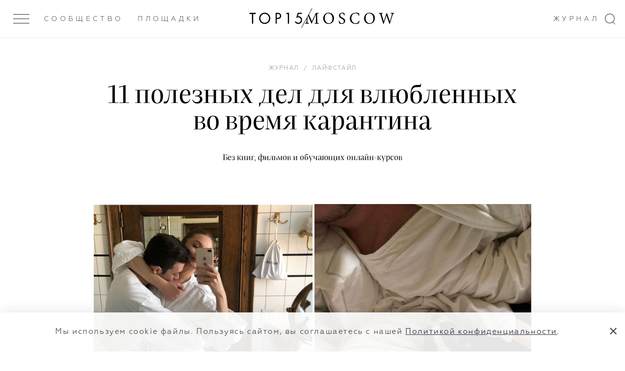

--- FILE ---
content_type: text/html; charset=UTF-8
request_url: https://top15moscow.ru/novosti/11-poleznyh-del-dlya-vlyublennyh-vo-vremya-karantina
body_size: 22276
content:
<!DOCTYPE html>
<html>
<head>
<link rel="dns-prefetch" href="//top15moscow.ru">
<link rel="dns-prefetch" href="//cdnjs.cloudflare.com">
<link rel="dns-prefetch" href="//phpbbex.com">
<link rel="dns-prefetch" href="//schema.org">
<link rel="dns-prefetch" href="//mc.yandex.ru">
<link rel="dns-prefetch" href="//www.w3.org">
<link rel="dns-prefetch" href="//thesense.store">
<link rel="dns-prefetch" href="//t.me">
<style>
.article-video-container {
    margin: 56px auto 80px !important;

    @media  screen and (max-width: 1023px) {
        margin: 32px auto 40px !important;
    }

    &.small {
        width: 100%;
        max-width: 600px;
    }

    &.big {
        @media  screen and (min-width: 1023px) {
            width: 150%;
            margin-left: -25% !important;
            max-width: 100vw;
        }
    }

    &.vertical {
        max-width: 360px;
    }

    & iframe {
        right: 0 !important;
        left: unset !important;
        min-height: unset !important;
    }

    & .article-video-copyrite {
        margin-top: 8px;
        font-size: 12px;
        line-height: 15px;
        color: black;

        @media  screen and (min-width: 640px) {
            font-size: 14px;
            line-height: 18px;
        }
    }
}
</style>



    <meta name="yandex-verification" content="8619308e481fb2ee">
    <meta charset="utf-8"> <meta name="viewport" content="width=device-width, initial-scale=1.0, maximum-scale=1.0, user-scalable=no"> <meta name="format-detection" content="telephone=no"> <meta name="SKYPE_TOOLBAR" content="SKYPE_TOOLBAR_PARSER_COMPATIBLE">   <meta name="yandex-verification" content="7cf5414637b1b75c">  <meta name="google-site-verification" content="GUizLrCl9Y3sfRYPDYnjBwTIqDn_o96DysMX2zpL7kY">   <link rel="canonical" href="https://top15moscow.ru/novosti/11-poleznyh-del-dlya-vlyublennyh-vo-vremya-karantina">  <link rel="apple-touch-icon" sizes="180x180" href="/img/favicons/apple-touch-icon.png"> <link rel="icon" type="image/png" sizes="32x32" href="/img/favicons/favicon-32x32.png"> <link rel="icon" type="image/png" sizes="16x16" href="/img/favicons/favicon-16x16.png"> <link rel="manifest" href="/img/favicons/manifest.json"> <link rel="mask-icon" href="/img/favicons/safari-pinned-tab.svg" color="#000"> <link rel="shortcut icon" href="/img/favicons/favicon.ico"> <meta name="msapplication-TileColor" content="#2d89ef"> <meta name="msapplication-TileImage" content="/img/favicons/mstile-144x144.png"> <meta name="msapplication-config" content="/img/favicons/browserconfig.xml"> <meta name="theme-color" content="#ffffff"> <meta name="cmsmagazine" content="dd2cf3e1ada3c9bfc2ba4232f0af70ed"> <link rel="stylesheet" href="/css/critical.css?id=4aa4c1694e229f0a87371e46978e319f"> <link rel="stylesheet" href="/css/app.css?id=41ed89463c9de15198e68db7bd9f2a0d"> <link href="/css/main.css?id=28ded57f05e2028d2d58a3871f5b9ea0" rel="stylesheet" media="all">  <link rel="stylesheet" href="/css/slide-menu.css?id=025934b0f8dc25e83021421661afe43e"> <link rel="stylesheet" href="/css/v4/app-v4.css?id=d7590331bcc20b317320a41665451da2">      <!--[if IE]> <script src="https://cdnjs.cloudflare.com/ajax/libs/html5shiv/3.7.3/html5shiv.js"></script> <![endif]--> <!--[if lt IE 10]> <script src="http://phpbbex.com/oldies/oldies.js" charset="utf-8"></script> <![endif]-->  <title>Что делать во время карантина дома | Дела во время карантина</title>   <meta name="description" content="Что делать во время карантина? 11 полезных дел от TOP15MOSCOW.">  <meta name="yandex-verification" content="7cf5414637b1b75c"> <meta name="google-site-verification" content="GUizLrCl9Y3sfRYPDYnjBwTIqDn_o96DysMX2zpL7kY">  <meta name="facebook-domain-verification" content="oean7yb77lhu19tkm07rrc4o10oywc">     <meta property="og:locale" content="ru_RU"> <meta property="og:type" content="website">  <meta property="og:title" content="Что делать во время карантина дома | Дела во время карантина"> <meta property="og:description" content="Что делать во время карантина? 11 полезных дел от TOP15MOSCOW."> <meta property="og:url" content="https://top15moscow.ru/novosti/11-poleznyh-del-dlya-vlyublennyh-vo-vremya-karantina/"> <meta property="og:site_name" content="TOP15MOSCOW"> <meta name="twitter:card" content="summary_large_image"> <meta property="twitter:description" content="Что делать во время карантина? 11 полезных дел от TOP15MOSCOW."> <meta name="twitter:title" content="Что делать во время карантина дома | Дела во время карантина"> <meta property="og:image" content="https://top15moscow.ru/storage/news/March2020/cropped/0CnADMWA6FnLuFb2QB0R.jpg"> <meta property="og:image:secure_url" content="https://top15moscow.ru/storage/news/March2020/cropped/0CnADMWA6FnLuFb2QB0R.jpg"> <meta name="twitter:image" content="https://top15moscow.ru/storage/news/March2020/cropped/0CnADMWA6FnLuFb2QB0R.jpg"> <meta property="og:image:width" content="2400"> <meta property="og:image:height" content="1260"> <meta property="business:contact_data:country_name" content="Россия"> <meta property="business:contact_data:locality" content="Москва"> <meta property="business:contact_data:street_address" content="Москва, ул. Новопесчаная 8к3/183"> <meta property="business:contact_data:postal_code" content="121248"> <meta property="business:contact_data:email" content="info@top15moscow.ru"> <meta property="business:contact_data:phone_number" content="+79854112400"> <meta property="business:contact_data:website" content="https://top15moscow.ru/novosti/11-poleznyh-del-dlya-vlyublennyh-vo-vremya-karantina/">            <script type="application/ld+json">
                

    
    {
    "@context": "https://schema.org",
    "@type": "Article",
    "mainEntityOfPage": {
    "@type": "WebPage",
    "@id": "/novosti/11-poleznyh-del-dlya-vlyublennyh-vo-vremya-karantina"
    },
    "headline": "11 &#1087;&#1086;&#1083;&#1077;&#1079;&#1085;&#1099;&#1093; &#1076;&#1077;&#1083; &#1076;&#1083;&#1103; &#1074;&#1083;&#1102;&#1073;&#1083;&#1077;&#1085;&#1085;&#1099;&#1093; &#1074;&#1086; &#1074;&#1088;&#1077;&#1084;&#1103; &#1082;&#1072;&#1088;&#1072;&#1085;&#1090;&#1080;&#1085;&#1072;",
    "description": "&#1041;&#1077;&#1079; &#1082;&#1085;&#1080;&#1075;, &#1092;&#1080;&#1083;&#1100;&#1084;&#1086;&#1074; &#1080; &#1086;&#1073;&#1091;&#1095;&#1072;&#1102;&#1097;&#1080;&#1093; &#1086;&#1085;&#1083;&#1072;&#1081;&#1085;-&#1082;&#1091;&#1088;&#1089;&#1086;&#1074;",
    "image": "/storage/news/March2020/thumbnails/1x/bsHI0N4WiNeAqGZlUyBs.jpg?1585548135",
    "author": {
    "@type": "Person",
    "name": "&#1040;&#1085;&#1072;&#1089;&#1090;&#1072;&#1089;&#1080;&#1103; &#1045;&#1089;&#1099;&#1082;"
    },
    "publisher": {
    "@type": "Organization",
    "name": "top15moscow",
    "logo": {
    "@type": "ImageObject",
    "url": "https://top15moscow.ru/img/svg/logo-01.svg"
    }
    },
    "datePublished": "2020-03-30 00:00:00"
    }
    
        </script>
    
    <script>

    function onLoadRequestedImages(img) {
        img.parentElement.classList.remove('mod_requested');
        onImageLoad(img);
    }

    function onImageLoad(img) {
        var parent = img.parentElement.parentElement;
        img.classList.add('mod_loaded');

        if (parent.classList.contains('gallery__item--visible--last')) {
            setTimeout(function () {
                parent.classList.add('mod_more');
            }, 200);
        }
    }

    function onGalleryImageLoad(img) {
        if (img.parentElement.classList.contains('mod_loaded')) {
            return;
        }

        img.parentElement.style.backgroundImage = 'url(' + img.currentSrc + ')';
        img.parentElement.classList.add('mod_loaded');
        img.classList.remove('lazyload');
    }

</script>
    <meta name="csrf-token" content="gxGRl7FYBK0F8z7QQf7GtJvG4IxJdKBBCPSryW1M">

    <style> .special-event { min-height: calc(100vh - 216px); padding: 70px 0 } .special-event_content { display: grid; grid-template-columns: 1fr 1fr; align-items: center; grid-gap: 50px; } .special-event h1 { font-size: 48px; margin-bottom: 18px; } .special_event-text span { border-bottom: 1px solid #1E1E1E; } .special_event-text { font-family: 'Praho Pro'; font-style: normal; font-weight: normal; font-size: 20px; line-height: 1.4; color: #333744; } @media (max-width: 1200px) { .special-event_content { display: grid; grid-template-columns: 1fr; align-items: center; grid-gap: 0; } .special-event { padding: 52px 0; } .special-event h1 { line-height: 28px; font-size: 28px; margin-bottom: 26px; } .special-event_logo { margin-bottom: 16px; } } .special-event_logo img { display: block; width: 100%; object-fit: cover; } .restaurant-main_rating { margin-top: 10px; } .map__container { padding-bottom: 0 !important; } @media (min-width: 1000px) { .mobile-hall { display: flex; justify-content: space-around; } } .background { background: rgba(0, 0, 0, .2) no-repeat top center / cover; } .page_masters .top-line .col-item > .m-gallery__item, .page_foto .top-line .col-item > .m-gallery__item, .page_decor .top-line .col-item > .m-gallery__item, .page_partners .top-line .col-item > .m-gallery__item, .page_masters .bottom-line .col-item > .m-gallery__item, .page_foto .bottom-line .col-item > .m-gallery__item, .page_decor .bottom-line .col-item > .m-gallery__item, .page_partners .bottom-line .col-item > .m-gallery__item, .page_restaurants .col-item > .m-gallery__item, .articles-slider .blog-list__image { background: rgba(0, 0, 0, 0.05) top center/cover no-repeat; height: 100% !important; -webkit-transition: all 1s ease 0s; transition: all 1s ease 0s; position: relative; display: block; } .m-gallery .logo { float: left; } </style>

    
        <!-- Yandex.Metrika counter -->
        <script type="text/javascript">
            (function(m,e,t,r,i,k,a){m[i]=m[i]||function(){(m[i].a=m[i].a||[]).push(arguments)};
                m[i].l=1*new Date();k=e.createElement(t),a=e.getElementsByTagName(t)[0],k.async=1,k.src=r,a.parentNode.insertBefore(k,a)})
            (window, document, "script", "https://mc.yandex.ru/metrika/tag.js", "ym");

            ym(29301105, "init", {
                clickmap:true,
                trackLinks:true,
                accurateTrackBounce:true
            });
        </script>

        <!-- /Yandex.Metrika counter -->
    

</head>
<body class="page-loading mod_release-v4 page_blog-detail 


       mod_without-banner" data-locale="ru" data-page="blog-detail">

<noscript>



    <div><img src="https://mc.yandex.ru/watch/29301105" style="position:absolute; left:-9999px;" alt="11 полезных дел для влюбленных во время"></div>
</noscript>


<div style="display: none" itemscope itemtype="http://schema.org/ImageObject">
    <h2 itemprop="title">Что делать во время карантина дома | Дела во время карантина</h2>
        <img src="https://top15moscow.ru/storage/news/March2020/cropped/0CnADMWA6FnLuFb2QB0R.jpg" itemprop="contentUrl" alt="11 полезных дел для влюбленных во время">
    <span itemprop="description">Что делать во время карантина? 11 полезных дел от TOP15MOSCOW.</span>
</div>


    <div class="page-layout">


        <div class="page">
            <header class="header header--white"> <div class="outer-header"> <div class="header__inner "> <div class="menu-btn"> <div class="menu-btn__inner js-menu-open "> <span></span><span></span><span></span> </div> </div> <div class="header-down_buttons"> <div class="header-down_button-wrap"> <a class="header-down_button hover link-inherit" href="/members" data-name="members">Сообщество</a> </div>  <div class="header-down_button-wrap"> <a class="header-down_button link-inherit" data-name="places" href="/places/russia/moscow">Площадки</a> </div>   <div class="right-header-links"> <div class="header-down_button-wrap" style="margin-right: 18px"> <a href="/novosti" class="header-down_button hover" data-name="journal">Журнал</a> </div>  </div>    </div> <a href="/" class="header__inner-title"> <div class="logo-clipped-container "> <div class="logo-top15"><svg xmlns="http://www.w3.org/2000/svg" viewbox="0 0 359.9 76.5"> <path d="M0 1.2V9h17.7v66.2h8.1V9h17.7V1.2H0zM75.3 38.2c0 17 13.2 30.5 29.6 30.5s29.6-13.5 29.6-30.5-13.2-30.5-29.6-30.5-29.6 13.6-29.6 30.5zm-8.3 0C67 16.2 83.9 0 104.9 0s37.9 16.2 37.9 38.2-16.8 38.3-37.9 38.3S67 60.2 67 38.2zM187.2 35.2h6.7c9.6 0 15.4-4.9 15.4-13.4 0-11.8-10.8-12.9-16.1-12.9h-6v26.3zm5.1-34c7.3 0 13.4.9 18.4 5.2 5.4 4.7 6.7 11.2 6.7 15.8 0 10.4-6.4 20.7-23.1 20.7h-7.1V75h-8.1V1.2h13.2zM263 9h-12.2l4.3-7.8h16.1v73.9H263V9zM359.4 8.7H336l-4.7 16c1.5-.3 3-.5 4.6-.4 14.6 0 24.1 11.2 24.1 25.6 0 16.5-12.3 26.6-26.6 26.6-6 .1-11.7-1.9-16.3-5.8-2.5-2.2-4.7-4.7-6.4-7.6l6.5-4.7c1.2 2.4 2.8 4.4 4.9 6 3.3 2.9 7.5 4.4 11.8 4.4 10.3 0 17.9-8.5 17.9-19 0-10.6-7.6-18.2-17.9-18.2-2.6 0-7.5.4-14.1 5.1L330.4 1h29v7.7z"></path> </svg></div> <div class="logo-slash"></div> <div class="logo-clipped-part"> <div class="logo-moscow"> <svg xmlns="http://www.w3.org/2000/svg" viewbox="0 0 605.4 76.3"> <path d="M93.6 74.5V71c-9.9-.8-10.3-1.4-10.6-13.8l-1-39.1c-.5-12.1.4-12 10.3-12.9V1.8H73.5L47 58.5 21.4 1.8H3.5v3.4c10.3.9 10.6 1.2 9.7 15.4l-1.5 23.3c-.8 11.8-1.5 16.5-2.1 20.3-.8 5.1-3.1 6.1-9.5 6.7v3.6h26.4v-3.6c-7.3-.6-10.2-1.4-10.5-6.7-.1-4.1 0-8.6.5-18.3L18 13.5h.2l25.1 60.1h2.3l27.8-61.7h.2l.5 45.4c0 12.4-.2 13-9.6 13.8v3.5h29.1zM160.6 0c-23 0-37.3 18.7-37.3 39.1 0 21.7 16.5 37.2 35.9 37.2 20.4 0 37.3-14.7 37.3-39.1C196.4 14.6 179.1 0 160.6 0zM158 4.4c14.7 0 27.8 12.1 27.8 35.7 0 21.6-11.5 31.7-24.2 31.7-15.8 0-27.8-15-27.8-36 0-21.3 11.9-31.4 24.1-31.4h.1zM268.8 18.2c-.9-7.3-1.5-11.6-1.9-15.5C261.8.9 257.4 0 253 0c-14.1 0-22.6 9.1-22.6 19.7 0 12.9 11.7 18.3 18.3 21.7 8.3 4.5 14.6 8.3 14.6 17 0 8.1-5 13.5-13.7 13.5-11.4 0-16-10.9-17.8-17.7l-3.5.7c.8 5.8 2.1 14.7 3.1 17.3 1 .4 2.7 1.4 5.2 2.2 2.6.8 6.3 1.9 11 1.9 14.5 0 24.3-9.1 24.3-21.2 0-12.9-11.3-18-19.4-21.9-8.4-4.4-14.1-8.3-14.1-16.8 0-5.6 3.5-12.3 12.5-12.3 9.9 0 12.3 7.8 14.1 14.7l3.8-.6zM366.2 54.7C360.5 66.3 354.8 72 343.6 72 326.7 72 314 57.8 314 36.9c0-16.9 10-32.6 28.9-32.6 12.7 0 18.7 5.3 21.5 16.7l3.6-1c-.6-5.9-1.4-10.4-2.2-16.9-3.2-.7-10.6-3.1-19.6-3.1-24.6 0-42.8 15.6-42.8 39.3 0 17.5 12.2 37 39.3 37 8.4 0 17.5-2.3 20.9-3.1 1.8-3.5 4.8-11.9 6.3-17.4l-3.7-1.1zM437.5 0c-23 0-37.3 18.7-37.3 39.1 0 21.7 16.5 37.2 35.9 37.2 20.4 0 37.3-14.7 37.3-39.1C473.4 14.6 456 0 437.5 0zM435 4.4c14.7 0 27.8 12.1 27.8 35.7 0 21.6-11.5 31.7-24.2 31.7-15.8 0-27.8-15-27.8-36 0-21.3 11.9-31.4 24.1-31.4h.1zM605.4 1.8H581v3.4c8.2 1.1 8.7 2.2 7.4 8.6-1.8 8-8.6 30.6-13.1 45.6h-.2c-6.9-20-13.4-37.9-19.5-56.5h-3.3c-5.7 18.4-12.2 36.7-18.3 56.6h-.2c-5-16.6-9.5-31.8-13.9-47.2-1.5-5.5-1.5-6.1 6.8-7.1V1.8h-26.2v3.4c6.8.8 8.4 1.6 11.2 10.6 6.1 20 12.5 39.6 18.3 59.7h3.4c5.8-18.3 11.9-36.2 18.6-56.5h.2c6 17.5 13.5 38.3 19.4 56.5h3.6c9-31.2 16-53 18.4-59.7 3.3-8.9 4-9.6 11.9-10.6V1.8z"></path> </svg> </div> </div> </div> </a> <svg class="search-icon" xmlns="http://www.w3.org/2000/svg" width="21px" height="22px"> <path fill-rule="evenodd" d="M16.675,16.973 L21.010,21.312 L20.313,22.009 L15.927,17.619 C14.253,18.930 12.150,19.719 9.859,19.719 C4.414,19.719 -0.000,15.304 -0.000,9.859 C-0.000,4.414 4.414,-0.000 9.859,-0.000 C15.304,-0.000 19.719,4.414 19.719,9.859 C19.719,12.658 18.547,15.178 16.675,16.973 ZM9.859,1.000 C4.966,1.000 1.000,4.966 1.000,9.859 C1.000,14.752 4.966,18.719 9.859,18.719 C14.752,18.719 18.719,14.752 18.719,9.859 C18.719,4.966 14.752,1.000 9.859,1.000 Z"></path> </svg> </div>  </div> </header>
            
            


            <section data-category="29" data-type-id="1" data-created-at="2020-03-30 00:00:00" data-news-id="1484" class="section blog-detail current mod_without-logo">

                                    <time style="display: none" datetime="2020.03.30">30 / 03 / 2020</time>
                
                

                <div class="wrap">
                    <div class="blog-list__item blog-list__main">  <div class="blog-list__category"></div> <ol class="breadcrumbs-list blog-list__breadcrumbs" itemscope itemtype="https://schema.org/BreadcrumbList"> <li class="breadcrumbs-item mod_hidden" itemprop="itemListElement" itemscope itemtype="https://schema.org/ListItem"> <a class="link-inherit" itemprop="item" href="/"> <span itemprop="name">Главная</span></a> <meta itemprop="position" content="1"> </li>  <span class="mod_hidden">/</span>    <li itemprop="itemListElement" class="breadcrumbs-item " itemscope itemtype="https://schema.org/ListItem"> <a class="link-inherit" itemscope itemtype="https://schema.org/WebPage" itemprop="item" itemid="/novosti" href="/novosti"><span itemprop="name">Журнал</span></a> <meta itemprop="position" content="2"> </li>   <span class="">/</span>  <li itemprop="itemListElement" class="breadcrumbs-item " itemscope itemtype="https://schema.org/ListItem"> <a class="link-inherit" itemscope itemtype="https://schema.org/WebPage" itemprop="item" itemid="/category/lifestyle" href="/category/lifestyle"><span itemprop="name">Лайфстайл</span></a> <meta itemprop="position" content="3"> </li>   <span class="mod_hidden">/</span>  <li itemprop="itemListElement" class="breadcrumbs-item mod_hidden" itemscope itemtype="https://schema.org/ListItem"> <a class="link-inherit" itemscope itemtype="https://schema.org/WebPage" itemprop="item" itemid="/novosti/11-poleznyh-del-dlya-vlyublennyh-vo-vremya-karantina" href="/novosti/11-poleznyh-del-dlya-vlyublennyh-vo-vremya-karantina"><span itemprop="name">11 полезных дел для влюбленных во время карантина</span></a> <meta itemprop="position" content="4"> </li>  </ol>   <h1 class="blog-list__title">11 полезных дел для влюбленных во время карантина</h1> <h2 class="blog-list__text">Без книг, фильмов и обучающих онлайн-курсов</h2>  </div>                </div>

                
                
                
                
                                    <div class="text-content text-content--main">
                        <div class="wrap">
                            <div class="parts-row parts-4 parts-collapse-lg">

                                <div class="col-item">  <div class="persons-list__item--sm hdn-lg"> </div>  </div>
                                <div class="col-item part-4x2 blog-inner">

                                    
                                    
                                    <div class="userContent">
<div class="m-gallery"> <hr class="mod_main-personal-hr"> <div class="list-title v-chunk-gallery_title m-gallery_title">   </div>  <div class="m-gallery__list loading personal">  <div class="gallery-wrapper">   <div class="gallery__item-wrapper gallery__item--visible" style="width: 50.212%;"> <a href="/storage/photos/March2020/thumbnails/1x/FFJvZs2CwZsN20U1Ri9Y.jpg?1609189073" data-fancybox="gallery_ " style="padding-bottom: 113.924%;" data-ratio="0.878" class="hoverable gallery__item-link"> <img data-src="/storage/photos/March2020/thumbnails/0.5x/FFJvZs2CwZsN20U1Ri9Y.jpg?1609189073" class="gallery__item lazyload" onload="onImageLoad(this)" alt="11 полезных дел для влюбленных во время"> </a>  </div>     <div class="gallery__item-wrapper gallery__item--visible" style="width: 49.788%;"> <a href="/storage/photos/March2020/thumbnails/1x/6lD6lg0HnI3fd02jVKgY.jpg?1609189073" data-fancybox="gallery_ " style="padding-bottom: 114.894%;" data-ratio="0.87" class="hoverable gallery__item-link"> <img data-src="/storage/photos/March2020/thumbnails/0.5x/6lD6lg0HnI3fd02jVKgY.jpg?1609189073" class="gallery__item lazyload" onload="onImageLoad(this)" alt="11 полезных дел для влюбленных во время"> </a>  </div>         </div> </div> </div>  
<p style="text-align: center;"><span style="color: #7e8c8d;"><em>@nycbambi</em></span></p>
<p>Несколько дней назад Китай опубликовал данные о том, что за время карантина в стране увеличилось количество разводов. Менеджеры по регистрации браков в Китае называют простую причину — находясь постоянно вместе, молодые люди слишком серьезно ругались из-за мелочей и не смогли справиться со своими эмоциями.</p>
<p>Чтобы сохранить тепло в отношениях с любимым человеком и продолжать неспешно <span style="text-decoration: underline;"><span style="color: #000000; text-decoration: underline;"><a style="color: #000000; text-decoration: underline;" href="https://top15moscow.ru/novosti/kak-gotovitsya-k-svadbe-vo-vremya-pandemii" target="_blank" rel="noopener">готовиться ко свадьбе во время пандемии</a></span></span>, мы предлагаем на выбор несколько полезных дел: для души, и для поддержки друг друга в непростой период.</p>
<h2 style="text-align: center;">Сделать капсулу времени</h2>
<p>Карантин — не самое приятное событие для современного мира. Но когда он закончится, вам точно будет что вспомнить, о чем рассказать и за что поблагодарить. Подумайте о хороших вещах, которые происходят сейчас в ваших отношениях, почему вы цените вторую половинку и за что благодарны ей. Запишите это на бумаге и спрячьте в красивый конверт.</p>
<p>После возвращения к привычной жизни вам будет обоим интересно открыть такие «капсулы». Кстати, сделать это можно в день свадьбы или в момент церемонии. </p>
<div class="m-gallery"> <hr class="mod_main-personal-hr"> <div class="list-title v-chunk-gallery_title m-gallery_title">   </div>  <div class="m-gallery__list loading personal">  <div class="gallery-wrapper">   <div class="gallery__item-wrapper gallery__item--visible" style="width: 49.348%;"> <a href="/storage/photos/March2020/thumbnails/1x/OmVIEdJwehExULTWSxw3.jpg?1609189059" data-fancybox="gallery_ " style="padding-bottom: 134.2%;" data-ratio="0.745" class="hoverable gallery__item-link"> <img data-src="/storage/photos/March2020/thumbnails/0.5x/OmVIEdJwehExULTWSxw3.jpg?1609189059" class="gallery__item lazyload" onload="onImageLoad(this)" alt="11 полезных дел для влюбленных во время"> </a>  </div>     <div class="gallery__item-wrapper gallery__item--visible" style="width: 50.652%;"> <a href="/storage/photos/March2020/thumbnails/1x/F7SnyHYLJ0mRZDx6UAJn.jpg?1609189060" data-fancybox="gallery_ " style="padding-bottom: 130.747%;" data-ratio="0.765" class="hoverable gallery__item-link"> <img data-src="/storage/photos/March2020/thumbnails/0.5x/F7SnyHYLJ0mRZDx6UAJn.jpg?1609189060" class="gallery__item lazyload" onload="onImageLoad(this)" alt="11 полезных дел для влюбленных во время"> </a>  </div>         </div> </div> </div>  
<p style="text-align: center;"><span style="color: #7e8c8d;"><em>@365done.ru</em></span></p>
<h2 style="text-align: center;">Устроить день без гаджетов</h2>
<p>Новости мира, онлайн-марафоны, прямые эфиры и бесконечное количество постов. Все это прямо сейчас делает нас тревожными, вгоняя в панику и тоску. Попробуйте отключить доступ к интернету на телефоне хотя бы на один день и устроить цифровой детокс. Сразу после пробуждения положите гаджеты в малодоступное место, например, в шкаф, и не трогайте до следующего утра. Обещаем, результат вам понравится.</p>
<div class="m-gallery"> <hr class="mod_main-personal-hr"> <div class="list-title v-chunk-gallery_title m-gallery_title">   </div>  <div class="m-gallery__list loading personal">  <div class="gallery-wrapper">   <div class="gallery__item-wrapper gallery__item--visible" style="width: 50%;"> <a href="/storage/photos/March2020/thumbnails/1x/5PorC6nRGQxEijzsBNS3.jpg?1609189060" data-fancybox="gallery_ " style="padding-bottom: 100%;" data-ratio="1" class="hoverable gallery__item-link"> <img data-src="/storage/photos/March2020/thumbnails/0.5x/5PorC6nRGQxEijzsBNS3.jpg?1609189060" class="gallery__item lazyload" onload="onImageLoad(this)" alt="11 полезных дел для влюбленных во время"> </a>  </div>     <div class="gallery__item-wrapper gallery__item--visible" style="width: 50%;"> <a href="/storage/photos/March2020/thumbnails/1x/zLXa9ZsqASZTeBDxQRuh.jpg?1609189060" data-fancybox="gallery_ " style="padding-bottom: 100%;" data-ratio="1" class="hoverable gallery__item-link"> <img data-src="/storage/photos/March2020/thumbnails/0.5x/zLXa9ZsqASZTeBDxQRuh.jpg?1609189060" class="gallery__item lazyload" onload="onImageLoad(this)" alt="11 полезных дел для влюбленных во время"> </a>  </div>         </div> </div> </div>  
<p style="text-align: center;"><span style="color: #7e8c8d;"><em>@tamaraclaren, @lerafromsaintp</em></span></p>
<h2 style="text-align: center;">Попробовать простую медитацию</h2>
<p>В условиях карантина для медитации есть все: приложения для начинающих со звуками природы, много времени и домашняя обстановка. У вас может не получиться с первого раза и это нормально. В своей книге «Магия утра» Хэл Элрод рассказывает, что его первые медитации были провальными: мысли в голове носились со скоростью Ferrari. Только спустя несколько практик он научился глубоко дышать, расслаблять тело и отключаться от внешнего мира. Люди, которые постепенно достигают такого состояния, сравнивают его с походом к психологу. </p>
<div class="m-gallery"> <hr class="mod_main-personal-hr"> <div class="list-title v-chunk-gallery_title m-gallery_title">   </div>  <div class="m-gallery__list loading personal">  <div class="gallery-wrapper">   <div class="gallery__item-wrapper gallery__item--visible" style="width: 50%;"> <a href="/storage/photos/March2020/thumbnails/1x/T157c5qS2UNbjHHQUwyh.jpg?1609189072" data-fancybox="gallery_ " style="padding-bottom: 125%;" data-ratio="0.8" class="hoverable gallery__item-link"> <img data-src="/storage/photos/March2020/thumbnails/0.5x/T157c5qS2UNbjHHQUwyh.jpg?1609189072" class="gallery__item lazyload" onload="onImageLoad(this)" alt="11 полезных дел для влюбленных во время"> </a>  </div>     <div class="gallery__item-wrapper gallery__item--visible" style="width: 50%;"> <a href="/storage/photos/March2020/thumbnails/1x/J4zmSRhBsoFZzpZicoaT.jpg?1609189072" data-fancybox="gallery_ " style="padding-bottom: 125%;" data-ratio="0.8" class="hoverable gallery__item-link"> <img data-src="/storage/photos/March2020/thumbnails/0.5x/J4zmSRhBsoFZzpZicoaT.jpg?1609189072" class="gallery__item lazyload" onload="onImageLoad(this)" alt="11 полезных дел для влюбленных во время"> </a>  </div>         </div> </div> </div>  
<p style="text-align: center;"><span style="color: #7e8c8d;"><em>@mvb, @najastillingfiege</em></span></p>
<h2 style="text-align: center;">Договориться о стоп-слове в разговоре</h2>
<p>Важно понимать, что когда люди проводят 24 часа в сутки рядом со своим партнером, они могут быть неидеальными и иногда вести себя не так, как хотелось бы другому. В этом нет ничего страшного, но «договориться на берегу» все же стоит, чтобы уберечь ваши отношения от обид и недосказанностей. Придумайте свое стоп-слово, которое будете говорить, когда другой вдруг ненамеренно заденет вас или обидит: это поможет вам обоим вовремя остановиться и не начинать ссору.</p>
<div class="m-gallery"> <hr class="mod_main-personal-hr"> <div class="list-title v-chunk-gallery_title m-gallery_title">   </div>  <div class="m-gallery__list loading personal">  <div class="gallery-wrapper">   <div class="gallery__item-wrapper gallery__item--visible" style="width: 50%;"> <a href="/storage/photos/March2020/thumbnails/1x/oLkMJjETp9CdNrYe5Rbn.jpg?1609189072" data-fancybox="gallery_ " style="padding-bottom: 125%;" data-ratio="0.8" class="hoverable gallery__item-link"> <img data-src="/storage/photos/March2020/thumbnails/0.5x/oLkMJjETp9CdNrYe5Rbn.jpg?1609189072" class="gallery__item lazyload" onload="onImageLoad(this)" alt="11 полезных дел для влюбленных во время"> </a>  </div>     <div class="gallery__item-wrapper gallery__item--visible" style="width: 50%;"> <a href="/storage/photos/March2020/thumbnails/1x/UuVSr7jt7lvZcwcyX1BK.jpg?1609189072" data-fancybox="gallery_ " style="padding-bottom: 125%;" data-ratio="0.8" class="hoverable gallery__item-link"> <img data-src="/storage/photos/March2020/thumbnails/0.5x/UuVSr7jt7lvZcwcyX1BK.jpg?1609189072" class="gallery__item lazyload" onload="onImageLoad(this)" alt="11 полезных дел для влюбленных во время"> </a>  </div>         </div> </div> </div>  
<p style="text-align: center;"><span style="color: #7e8c8d;"><em>@emelinaah, @themakatka</em></span></p>
<h2 style="text-align: center;">Купить красивую пижаму</h2>
<p>Если уж и сидеть дома, то в мягкой домашней одежде. Бьюти-рутину и уход за собой никто не отменял, а значит, можно привести себя в порядок, надеть шелковую пижаму и отправиться, например, на романтический ужин на кухню. Найти и заказать онлайн такую можно в <span style="text-decoration: underline;"><span style="color: #000000; text-decoration: underline;"><a style="color: #000000; text-decoration: underline;" href="https://thesense.store/" target="_blank" rel="noopener">The Sense</a></span></span>: там как раз есть шелковые комплекты для нее и для него. </p>
<div class="m-gallery"> <hr class="mod_main-personal-hr"> <div class="list-title v-chunk-gallery_title m-gallery_title">   </div>  <div class="m-gallery__list loading personal">  <div class="gallery-wrapper">   <div class="gallery__item-wrapper gallery__item--visible" style="width: 49.99%;"> <a href="/storage/photos/March2020/thumbnails/1x/k25IlaxO95Q5HEMiv32X.jpg?1609189059" data-fancybox="gallery_ " style="padding-bottom: 125.048%;" data-ratio="0.8" class="hoverable gallery__item-link"> <img data-src="/storage/photos/March2020/thumbnails/0.5x/k25IlaxO95Q5HEMiv32X.jpg?1609189059" class="gallery__item lazyload" onload="onImageLoad(this)" alt="11 полезных дел для влюбленных во время"> </a>  </div>     <div class="gallery__item-wrapper gallery__item--visible" style="width: 50.01%;"> <a href="/storage/photos/March2020/thumbnails/1x/u5FLAVqFE9loINcDRFTA.jpg?1609189059" data-fancybox="gallery_ " style="padding-bottom: 125%;" data-ratio="0.8" class="hoverable gallery__item-link"> <img data-src="/storage/photos/March2020/thumbnails/0.5x/u5FLAVqFE9loINcDRFTA.jpg?1609189059" class="gallery__item lazyload" onload="onImageLoad(this)" alt="11 полезных дел для влюбленных во время"> </a>  </div>         </div> </div> </div>  
<p style="text-align: center;"><span style="color: #7e8c8d;"><em>@thesense.store</em></span></p>
<h2 style="text-align: center;">Поспать после обеда</h2>
<p>Послеобеденный сон — это непозволительная роскошь во взрослой жизни. Мы делали так, разве что в детском саду или начальной школе. Но теперь время меняется и можно без угрызений совести выделить 20-40 минут на качественный обеденный сон. Ученые говорят, что это значительно улучшает работу мозга и помогает быть более продуктивными после пробуждения. </p>
<div class="m-gallery"> <hr class="mod_main-personal-hr"> <div class="list-title v-chunk-gallery_title m-gallery_title">   </div>  <div class="m-gallery__list loading personal">  <div class="gallery-wrapper">   <div class="gallery__item-wrapper gallery__item--visible" style="width: 50.18%;"> <a href="/storage/photos/March2020/thumbnails/1x/IyEXq6wHESMoMIi1kzrA.jpg?1609189059" data-fancybox="gallery_ " style="padding-bottom: 138.32%;" data-ratio="0.723" class="hoverable gallery__item-link"> <img data-src="/storage/photos/March2020/thumbnails/0.5x/IyEXq6wHESMoMIi1kzrA.jpg?1609189059" class="gallery__item lazyload" onload="onImageLoad(this)" alt="11 полезных дел для влюбленных во время"> </a>  </div>     <div class="gallery__item-wrapper gallery__item--visible" style="width: 49.82%;"> <a href="/storage/photos/March2020/thumbnails/1x/bebEU8MOaou6Ct6byevc.jpg?1609189059" data-fancybox="gallery_ " style="padding-bottom: 139.319%;" data-ratio="0.718" class="hoverable gallery__item-link"> <img data-src="/storage/photos/March2020/thumbnails/0.5x/bebEU8MOaou6Ct6byevc.jpg?1609189059" class="gallery__item lazyload" onload="onImageLoad(this)" alt="11 полезных дел для влюбленных во время"> </a>  </div>         </div> </div> </div>  
<p style="text-align: center;"><span style="color: #7e8c8d;"><em>@dolce_masha, @againwithmasha</em></span></p>
<h2 style="text-align: center;">Поговорить с родителями по видеосвязи</h2>
<p>Телефонный звонок все равно не заменит любимой улыбки ваших родителей. Если вы решили наверняка сидеть дома на карантине и не приезжать друг другу в гости — поинтересуйтесь всего ли у них достаточно. Вместе со своей второй половинкой можно выбрать мини-подарок для родителей и отправить его курьером. Такой сюприз каждому придется по душе.  </p>
<div class="m-gallery"> <hr class="mod_main-personal-hr"> <div class="list-title v-chunk-gallery_title m-gallery_title">   </div>  <div class="m-gallery__list loading personal">  <div class="gallery-wrapper">   <div class="gallery__item-wrapper gallery__item--visible" style="width: 50%;"> <a href="/storage/photos/March2020/thumbnails/1x/e0FRjxX7wRLjZXUjbTlV.jpg?1609189072" data-fancybox="gallery_ " style="padding-bottom: 125%;" data-ratio="0.8" class="hoverable gallery__item-link"> <img data-src="/storage/photos/March2020/thumbnails/0.5x/e0FRjxX7wRLjZXUjbTlV.jpg?1609189072" class="gallery__item lazyload" onload="onImageLoad(this)" alt="11 полезных дел для влюбленных во время"> </a>  </div>     <div class="gallery__item-wrapper gallery__item--visible" style="width: 50%;"> <a href="/storage/photos/March2020/thumbnails/1x/twKKraHsofwyddbJGZFU.jpg?1609189073" data-fancybox="gallery_ " style="padding-bottom: 125%;" data-ratio="0.8" class="hoverable gallery__item-link"> <img data-src="/storage/photos/March2020/thumbnails/0.5x/twKKraHsofwyddbJGZFU.jpg?1609189073" class="gallery__item lazyload" onload="onImageLoad(this)" alt="11 полезных дел для влюбленных во время"> </a>  </div>         </div> </div> </div>  
<p style="text-align: center;"><span style="color: #7e8c8d;"><em>@jelena.marija, @kumakurkuma</em></span></p>
<h2 style="text-align: center;">Вместе заняться растяжкой</h2>
<p>Звучит странно, ведь мужчины обычно не занимаются стретчингом. Но так же, как и у девушек, у них могут быть проблемы со спиной и мышцами. Первая прелесть совместного стретчинга в том, что вы можете помочь друг другу эффективнее растянуть те мышцы, на разогрев которых в одиночку вам понадобилось бы больше сил и времени. Вторая — получить массаж после такой тренировки намного приятнее. </p>
<div class="m-gallery"> <hr class="mod_main-personal-hr"> <div class="list-title v-chunk-gallery_title m-gallery_title">   </div>  <div class="m-gallery__list loading personal">  <div class="gallery-wrapper">   <div class="gallery__item-wrapper gallery__item--visible" style="width: 51.749%;"> <a href="/storage/photos/March2020/thumbnails/1x/ufyC6gDChyhpomAEzb9q.jpg?1609189073" data-fancybox="gallery_ " style="padding-bottom: 127.234%;" data-ratio="0.786" class="hoverable gallery__item-link"> <img data-src="/storage/photos/March2020/thumbnails/0.5x/ufyC6gDChyhpomAEzb9q.jpg?1609189073" class="gallery__item lazyload" onload="onImageLoad(this)" alt="11 полезных дел для влюбленных во время"> </a>  </div>     <div class="gallery__item-wrapper gallery__item--visible" style="width: 48.251%;"> <a href="/storage/photos/March2020/thumbnails/1x/xrHSRy4JSvfofEajuV9U.jpg?1609189073" data-fancybox="gallery_ " style="padding-bottom: 136.458%;" data-ratio="0.733" class="hoverable gallery__item-link"> <img data-src="/storage/photos/March2020/thumbnails/0.5x/xrHSRy4JSvfofEajuV9U.jpg?1609189073" class="gallery__item lazyload" onload="onImageLoad(this)" alt="11 полезных дел для влюбленных во время"> </a>  </div>         </div> </div> </div>  
<p style="text-align: center;"><span style="color: #7e8c8d;"><em>@annakanyk</em></span></p>
<h2 style="text-align: center;">Провести вечер с ароматическими свечами</h2>
<p>Наберите ванную с пеной, откройте бутылку любимого вина и зажгите свечи с ароматом садовых роз или пряного имбиря. Заказать домой их можно онлайн, а узнать какие лучше выбирать — <span style="text-decoration: underline; color: #000000;"><a style="color: #000000; text-decoration: underline;" href="https://top15moscow.ru/novosti/luchshie-aromaticheskie-svechi-dlya-svadby" target="_blank" rel="noopener">в этой статье</a></span>.   </p>
<div class="m-gallery"> <hr class="mod_main-personal-hr"> <div class="list-title v-chunk-gallery_title m-gallery_title">   </div>  <div class="m-gallery__list loading personal">  <div class="gallery-wrapper">   <div class="gallery__item-wrapper gallery__item--visible" style="width: 50%;"> <a href="/storage/photos/March2020/thumbnails/1x/xzoSjiYL1x7JXBgrEm4r.jpg?1609189072" data-fancybox="gallery_ " style="padding-bottom: 125%;" data-ratio="0.8" class="hoverable gallery__item-link"> <img data-src="/storage/photos/March2020/thumbnails/0.5x/xzoSjiYL1x7JXBgrEm4r.jpg?1609189072" class="gallery__item lazyload" onload="onImageLoad(this)" alt="11 полезных дел для влюбленных во время"> </a>  </div>     <div class="gallery__item-wrapper gallery__item--visible" style="width: 50%;"> <a href="/storage/photos/March2020/thumbnails/1x/OM4MvGLpWTAGgLaRZnTK.jpg?1609189072" data-fancybox="gallery_ " style="padding-bottom: 125%;" data-ratio="0.8" class="hoverable gallery__item-link"> <img data-src="/storage/photos/March2020/thumbnails/0.5x/OM4MvGLpWTAGgLaRZnTK.jpg?1609189072" class="gallery__item lazyload" onload="onImageLoad(this)" alt="11 полезных дел для влюбленных во время"> </a>  </div>         </div> </div> </div>  
<p style="text-align: center;"><span style="color: #7e8c8d;"><em>@mvb, @mariannadavtyan</em></span></p>
<h2 style="text-align: center;">Нарисовать картину</h2>
<p>Необязательно владеть техникой рисования акварелью или маслом, чтобы нарисовать что-то красивое. Закажите картину по номерам, которую вам доставят уже с набором ярких баночек, кисточками и холстом. Разрисовывать ее вместе с любимым человеком лучше всего под хорошую музыку и не отвлекаясь на оповещения гаджетов.  </p>
<div class="m-gallery"> <hr class="mod_main-personal-hr"> <div class="list-title v-chunk-gallery_title m-gallery_title">   </div>  <div class="m-gallery__list loading personal">  <div class="gallery-wrapper">   <div class="gallery__item-wrapper gallery__item--visible" style="width: 49.606%;"> <a href="/storage/photos/March2020/thumbnails/1x/tYMMIzNK5YLzCOHnIbOo.jpg?1609189073" data-fancybox="gallery_ " style="padding-bottom: 132.677%;" data-ratio="0.754" class="hoverable gallery__item-link"> <img data-src="/storage/photos/March2020/thumbnails/0.5x/tYMMIzNK5YLzCOHnIbOo.jpg?1609189073" class="gallery__item lazyload" onload="onImageLoad(this)" alt="11 полезных дел для влюбленных во время"> </a>  </div>     <div class="gallery__item-wrapper gallery__item--visible" style="width: 50.394%;"> <a href="/storage/photos/March2020/thumbnails/1x/RgaGS10pItG9igQfJSQ1.jpg?1609189073" data-fancybox="gallery_ " style="padding-bottom: 130.6%;" data-ratio="0.766" class="hoverable gallery__item-link"> <img data-src="/storage/photos/March2020/thumbnails/0.5x/RgaGS10pItG9igQfJSQ1.jpg?1609189073" class="gallery__item lazyload" onload="onImageLoad(this)" alt="11 полезных дел для влюбленных во время"> </a>  </div>         </div> </div> </div>  
<p style="text-align: center;"><span style="color: #7e8c8d;"><em>@emilyjeffords, @@jisunwifeme  </em></span></p>
<h2 style="text-align: center;">Сделать генеральную уборку</h2>
<p>Помойте окна, разберитесь с зимними вещами и доберитесь наконец-то до тех мест, на которые раньше не хватало времени. Это могут быть полочки на кухне, уборка на балконе или в гардеробной комнате. В завершении нелегкого процесса лучше всего сделать влажную уборку, чтобы проветрить всю квартиру и насладиться свежим воздухом. </p>
<div class="m-gallery"> <hr class="mod_main-personal-hr"> <div class="list-title v-chunk-gallery_title m-gallery_title">   </div>  <div class="m-gallery__list loading personal">  <div class="gallery-wrapper">   <div class="gallery__item-wrapper gallery__item--visible" style="width: 49.451%;"> <a href="/storage/photos/March2020/thumbnails/1x/f2t6zL1PeRugQQgM2ssO.jpg?1609189073" data-fancybox="gallery_ " style="padding-bottom: 131.579%;" data-ratio="0.76" class="hoverable gallery__item-link"> <img data-src="/storage/photos/March2020/thumbnails/0.5x/f2t6zL1PeRugQQgM2ssO.jpg?1609189073" class="gallery__item lazyload" onload="onImageLoad(this)" alt="11 полезных дел для влюбленных во время"> </a>  </div>     <div class="gallery__item-wrapper gallery__item--visible" style="width: 50.549%;"> <a href="/storage/photos/March2020/thumbnails/1x/hPG2ybzoc3hKk6rdDqru.jpg?1609189073" data-fancybox="gallery_ " style="padding-bottom: 128.721%;" data-ratio="0.777" class="hoverable gallery__item-link"> <img data-src="/storage/photos/March2020/thumbnails/0.5x/hPG2ybzoc3hKk6rdDqru.jpg?1609189073" class="gallery__item lazyload" onload="onImageLoad(this)" alt="11 полезных дел для влюбленных во время"> </a>  </div>         </div> </div> </div>  
<p style="text-align: center;"><span style="color: #7e8c8d;"><em>@victoriaquitzau, </em></span><em style="font-family: -apple-system, BlinkMacSystemFont, 'Segoe UI', Roboto, Oxygen, Ubuntu, Cantarell, 'Open Sans', 'Helvetica Neue', sans-serif; color: #7e8c8d;">@justinesoranzo</em></p>
</div>
                                </div>
                            </div>


                            
                        </div>
                    </div>
                                <p class="blog-detail__data">
                    30.03.2020
                </p>
                                    <div class="journal-writer-bottom">
                        <a class="link-inherit" href="https://top15moscow.ru/team/editors/anastasiya-esyk">
                            Автор — <span>Анастасия Есык</span>
                        </a>
                                            </div>
                                <div class="wrap">

                    
                    
                    

                    <div class="soc-feedback ta-c">

                        <div class="soc-feedback__item">  <div class="soc-feedback__title">Оценить статью —</div> <div class="rating-list"> <div class="star-rating"> <form action="/change_rating" id="ratingForm" class="star-rating__wrap js-rating-form-0" method="post"> <input type="hidden" name="_token" value="gxGRl7FYBK0F8z7QQf7GtJvG4IxJdKBBCPSryW1M"> <select id="rating" class=""> <option value=""></option> <option value="1">1</option> <option value="2">2</option> <option value="3">3</option> <option value="4">4</option> <option value="5">5</option> </select> <input name="rating" class="js-new-rating-0" id="newRating" type="hidden" value="">  <input name="news_id" type="hidden" value="1484">  <input name="user_ip" id="userIp" type="hidden" value=""> </form> </div> </div>  <div class="soc-feedback__error" style="display: none;">Возникли проблемы при отправке данных. Попробуйте повторить операцию позже.</div> </div>
                    </div>
                </div>
                
                                    <div class="tags-container "> <div class="tags"> <div class="tags__label">Теги:</div>  <div class="tag"><a href="https://top15moscow.ru/tags/251">#пандемия</a></div>  </div> </div>                     
                    <div class="popular-articles-container"> <div class="wrap"> <hr> <div class="list-title v-chunk-gallery_title articles_title">Похожее</div> <div class="article-list">  <div class="blog-list__item article ">  <a href="/novosti/5-svadebnih-zadach-kotorie-mozhno-reshit-doma-pryamo-seichas" class="blog-list__image--wrapper list__image-wrapper hoverable" style="padding-bottom: 150%;"> <div class="blog-list__image background mod_position"> <img data-src="/storage/news/March2020/thumbnails/1x/xIA5bEmezOgVlphkZmXR.jpg?1585129132" data-srcset="/storage/news/March2020/thumbnails/1x/xIA5bEmezOgVlphkZmXR.jpg?1585129132 2x" src="/" alt="11 полезных дел для влюбленных во время" onload="onImageLoad(this)" class="blog-list__image-img hidden img-lazyload" style="height: 100%;object-fit: cover"> </div> </a>  <div class="blog-list__category"> <a href="/category/assistant-to-the-bride" class="blog-list__category-link"> Подготовка </a> </div>  <a href="/novosti/5-svadebnih-zadach-kotorie-mozhno-reshit-doma-pryamo-seichas" class="blog-list__descr"> <span class="blog-list__title">5 свадебных задач, которые можно решить дома прямо сейчас</span> <span class="blog-list__text">Важные детали, на которые часто не хватает времени</span>  <div class="blog-list__text--date"> 25 / 03 / 2020 </div>  </a> </div>   <div class="blog-list__item article ">  <a href="/novosti/corso-catering-zapustili-dostavku-romanticheskikh-uzhinov" class="blog-list__image--wrapper list__image-wrapper hoverable" style="padding-bottom: 150%;"> <div class="blog-list__image background mod_position"> <img data-src="/storage/news/March2020/thumbnails/1x/aXbgXREsuXC54GeYn3AF.jpg?1585196516" data-srcset="/storage/news/March2020/thumbnails/1x/aXbgXREsuXC54GeYn3AF.jpg?1585196516 2x" src="/" alt="11 полезных дел для влюбленных во время" onload="onImageLoad(this)" class="blog-list__image-img hidden img-lazyload" style="height: 100%;object-fit: cover"> </div> </a>  <div class="blog-list__category"> <a href="/category/assistant-to-the-bride" class="blog-list__category-link"> Подготовка </a> </div>  <a href="/novosti/corso-catering-zapustili-dostavku-romanticheskikh-uzhinov" class="blog-list__descr"> <span class="blog-list__title">Corso Catering запустили доставку романтических ужинов</span> <span class="blog-list__text">Порадуйте себя и жениха свиданием дома</span>  <div class="blog-list__text--date"> 26 / 03 / 2020 </div>  </a> </div>   <div class="blog-list__item article ">  <a href="/novosti/kak-gotovitsya-k-svadbe-vo-vremya-pandemii" class="blog-list__image--wrapper list__image-wrapper hoverable" style="padding-bottom: 150%;"> <div class="blog-list__image background mod_position"> <img data-src="/storage/news/March2020/thumbnails/1x/RurWZjrMohRruf55sXhf.jpg?1585028919" data-srcset="/storage/news/March2020/thumbnails/1x/RurWZjrMohRruf55sXhf.jpg?1585028919 2x" src="/" alt="11 полезных дел для влюбленных во время" onload="onImageLoad(this)" class="blog-list__image-img hidden img-lazyload" style="height: 100%;object-fit: cover"> </div> </a>  <div class="blog-list__category"> <a href="/category/assistant-to-the-bride" class="blog-list__category-link"> Подготовка </a> </div>  <a href="/novosti/kak-gotovitsya-k-svadbe-vo-vremya-pandemii" class="blog-list__descr"> <span class="blog-list__title">Как готовиться к свадьбе во время пандемии?</span> <span class="blog-list__text">Дистанционная подготовка — лучший вариант. Рассказывают агентства.</span>  <div class="blog-list__text--date"> 24 / 03 / 2020 </div>  </a> </div>      </div> </div> </div>                     <div class="popular-articles-container"> <div class="wrap"> <hr> <div class="list-title v-chunk-gallery_title articles_title">Популярное</div> <div class="article-list">  <div class="blog-list__item article ">  <a href="/novosti/pleylist-dlya-pervogo-tantsa-ot-svadebnykh-organizatorov" class="blog-list__image--wrapper list__image-wrapper hoverable" style="padding-bottom: 150%;"> <div class="blog-list__image background mod_position"> <img data-src="/storage/news/April2024/thumbnails/1x/elbMyApTXxCO7na29Re5.jpg?1711958955" data-srcset="/storage/news/April2024/thumbnails/1x/elbMyApTXxCO7na29Re5.jpg?1711958955 2x" src="/" alt="11 полезных дел для влюбленных во время" onload="onImageLoad(this)" class="blog-list__image-img hidden img-lazyload" style="height: 100%;object-fit: cover"> </div> </a>  <div class="blog-list__category"> <a href="/category/assistant-to-the-bride" class="blog-list__category-link"> Подготовка </a> </div>  <a href="/novosti/pleylist-dlya-pervogo-tantsa-ot-svadebnykh-organizatorov" class="blog-list__descr"> <span class="blog-list__title">100 лучших песен для первого свадебного танца жениха и невесты</span> <span class="blog-list__text">Среди этих песен вы точно найдете свою</span>  </a> </div>   <div class="blog-list__item article ">  <a href="/novosti/luchshie-spa-v-moskve" class="blog-list__image--wrapper list__image-wrapper hoverable" style="padding-bottom: 150%;"> <div class="blog-list__image background mod_position"> <img data-src="/storage/news/February2023/thumbnails/1x/nJMTAGRBQ0gDwR5JwUAM.jpg?1676883800" data-srcset="/storage/news/February2023/thumbnails/1x/nJMTAGRBQ0gDwR5JwUAM.jpg?1676883800 2x" src="/" alt="11 полезных дел для влюбленных во время" onload="onImageLoad(this)" class="blog-list__image-img hidden img-lazyload" style="height: 100%;object-fit: cover"> </div> </a>  <div class="blog-list__category"> <a href="/category/lifestyle" class="blog-list__category-link"> Лайфстайл </a> </div>  <a href="/novosti/luchshie-spa-v-moskve" class="blog-list__descr"> <span class="blog-list__title">Лучшие спа в Москве: 13 мест для релакса и перезагрузки</span> <span class="blog-list__text">Отдых души и тела в топовых отелях города</span>  </a> </div>   <div class="blog-list__item article ">  <a href="/novosti/plejlist-dlya-shumnoj-svadebnoj-vecherinki" class="blog-list__image--wrapper list__image-wrapper hoverable" style="padding-bottom: 150%;"> <div class="blog-list__image background mod_position"> <img data-src="/storage/news/April2024/thumbnails/1x/dY7oy4eiLshYy5k2moP0.jpg?1713262692" data-srcset="/storage/news/April2024/thumbnails/1x/dY7oy4eiLshYy5k2moP0.jpg?1713262692 2x" src="/" alt="11 полезных дел для влюбленных во время" onload="onImageLoad(this)" class="blog-list__image-img hidden img-lazyload" style="height: 100%;object-fit: cover"> </div> </a>  <div class="blog-list__category"> <a href="/category/assistant-to-the-bride" class="blog-list__category-link"> Подготовка </a> </div>  <a href="/novosti/plejlist-dlya-shumnoj-svadebnoj-vecherinki" class="blog-list__descr"> <span class="blog-list__title">Плейлист для шумной свадебной вечеринки</span> <span class="blog-list__text">Идеальные песни для зажигательных танцев</span>  </a> </div>   <div class="blog-list__item article ">  <a href="/novosti/kamernaya-svadba-vse-chto-nuzhno-znat" class="blog-list__image--wrapper list__image-wrapper hoverable" style="padding-bottom: 150%;"> <div class="blog-list__image background mod_position"> <img data-src="/storage/news/April2024/thumbnails/1x/ZVvlKI7wPaZqECz2QQKT.jpg?1713262939" data-srcset="/storage/news/April2024/thumbnails/1x/ZVvlKI7wPaZqECz2QQKT.jpg?1713262939 2x" src="/" alt="11 полезных дел для влюбленных во время" onload="onImageLoad(this)" class="blog-list__image-img hidden img-lazyload" style="height: 100%;object-fit: cover"> </div> </a>  <div class="blog-list__category"> <a href="/category/assistant-to-the-bride" class="blog-list__category-link"> Подготовка </a> </div>  <a href="/novosti/kamernaya-svadba-vse-chto-nuzhno-znat" class="blog-list__descr"> <span class="blog-list__title">Камерная свадьба: все, что нужно знать</span> <span class="blog-list__text">Где устроить, как развлекать гостей, к каким сложностям готовиться и многое другое</span>  </a> </div>    <div class="blog-list__item article mod_hidden js-hidden-popular-articles">  <a href="/novosti/luchshie-massazhnye-studii-moskvy" class="blog-list__image--wrapper list__image-wrapper hoverable" style="padding-bottom: 150%;"> <div class="blog-list__image background mod_position"> <img data-src="/storage/news/November2024/thumbnails/1x/grICFmOvMdcknT7pmXdJ.jpg?1732719546" data-srcset="/storage/news/November2024/thumbnails/1x/grICFmOvMdcknT7pmXdJ.jpg?1732719546 2x" src="/" alt="11 полезных дел для влюбленных во время" onload="onImageLoad(this)" class="blog-list__image-img hidden img-lazyload" style="height: 100%;object-fit: cover"> </div> </a>  <div class="blog-list__category"> <a href="/category/beauty-and-style" class="blog-list__category-link"> Красота </a> </div>  <a href="/novosti/luchshie-massazhnye-studii-moskvy" class="blog-list__descr"> <span class="blog-list__title">Лучшие массажные студии Москвы</span> <span class="blog-list__text">14 мест для того, чтобы расслабиться и привести тело и лицо в тонус</span>  </a> </div>   <div class="blog-list__item article mod_hidden js-hidden-popular-articles">  <a href="/novosti/luchsie-bani-v-moskve" class="blog-list__image--wrapper list__image-wrapper hoverable" style="padding-bottom: 150%;"> <div class="blog-list__image background mod_position"> <img data-src="/storage/news/November2025/thumbnails/1x/8JMowyHrWmaSNgi4fyRe.jpg?1762523939" data-srcset="/storage/news/November2025/thumbnails/1x/8JMowyHrWmaSNgi4fyRe.jpg?1762523939 2x" src="/" alt="11 полезных дел для влюбленных во время" onload="onImageLoad(this)" class="blog-list__image-img hidden img-lazyload" style="height: 100%;object-fit: cover"> </div> </a>  <div class="blog-list__category"> <a href="/category/beauty-and-style" class="blog-list__category-link"> Красота </a> </div>  <a href="/novosti/luchsie-bani-v-moskve" class="blog-list__descr"> <span class="blog-list__title">Лучшие бани в Москве</span> <span class="blog-list__text">Рассказываем, где париться на Новый год 2026 (и не только)</span>  </a> </div>   <div class="blog-list__item article mod_hidden js-hidden-popular-articles">  <a href="/novosti/krasivye-daty-dlya-svadby-v-2025-godu" class="blog-list__image--wrapper list__image-wrapper hoverable" style="padding-bottom: 150%;"> <div class="blog-list__image background mod_position"> <img data-src="/storage/news/December2024/thumbnails/1x/e0CeoEUsSB09yHm4lw1M.jpg?1734086269" data-srcset="/storage/news/December2024/thumbnails/1x/e0CeoEUsSB09yHm4lw1M.jpg?1734086269 2x" src="/" alt="11 полезных дел для влюбленных во время" onload="onImageLoad(this)" class="blog-list__image-img hidden img-lazyload" style="height: 100%;object-fit: cover"> </div> </a>  <div class="blog-list__category"> <a href="/category/assistant-to-the-bride" class="blog-list__category-link"> Подготовка </a> </div>  <a href="/novosti/krasivye-daty-dlya-svadby-v-2025-godu" class="blog-list__descr"> <span class="blog-list__title">Красивые даты для свадьбы в 2025 году</span> <span class="blog-list__text">Чтобы носить в паспорте эффектный штамп</span>  </a> </div>   <div class="blog-list__item article mod_hidden js-hidden-popular-articles">  <a href="/novosti/restorani-dlya-kamernoi-svadby-v-moskve" class="blog-list__image--wrapper list__image-wrapper hoverable" style="padding-bottom: 150%;"> <div class="blog-list__image background mod_position"> <img data-src="/storage/news/May2025/thumbnails/1x/yjJS7YhB8WVpfIWZWo7I.jpg?1748595227" data-srcset="/storage/news/May2025/thumbnails/1x/yjJS7YhB8WVpfIWZWo7I.jpg?1748595227 2x" src="/" alt="11 полезных дел для влюбленных во время" onload="onImageLoad(this)" class="blog-list__image-img hidden img-lazyload" style="height: 100%;object-fit: cover"> </div> </a>  <div class="blog-list__category"> <a href="/category/assistant-to-the-bride" class="blog-list__category-link"> Подготовка </a> </div>  <a href="/novosti/restorani-dlya-kamernoi-svadby-v-moskve" class="blog-list__descr"> <span class="blog-list__title">Рестораны для камерной свадьбы в Москве</span> <span class="blog-list__text">70 площадок для нарядного ужина в кругу самых близких</span>  </a> </div>   <div class="blog-list__item article mod_hidden js-hidden-popular-articles">  <a href="/novosti/luchshie-filmy-o-svadbe" class="blog-list__image--wrapper list__image-wrapper hoverable" style="padding-bottom: 150%;"> <div class="blog-list__image background mod_position"> <img data-src="/storage/news/February2024/thumbnails/1x/mHKIwl6crt7wjbo0f991.jpg?1707745438" data-srcset="/storage/news/February2024/thumbnails/1x/mHKIwl6crt7wjbo0f991.jpg?1707745438 2x" src="/" alt="11 полезных дел для влюбленных во время" onload="onImageLoad(this)" class="blog-list__image-img hidden img-lazyload" style="height: 100%;object-fit: cover"> </div> </a>  <div class="blog-list__category"> <a href="/category/assistant-to-the-bride" class="blog-list__category-link"> Подготовка </a> </div>  <a href="/novosti/luchshie-filmy-o-svadbe" class="blog-list__descr"> <span class="blog-list__title">Лучшие фильмы о свадьбе, которые должна посмотреть невеста</span> <span class="blog-list__text">Одна или с подругами</span>  </a> </div>   <div class="blog-list__item article mod_hidden js-hidden-popular-articles">  <a href="/novosti/v-moskve-otkrylis-avtokinoteatry-kakoi-vybrat" class="blog-list__image--wrapper list__image-wrapper hoverable" style="padding-bottom: 150%;"> <div class="blog-list__image background mod_position"> <img data-src="/storage/news/April2023/thumbnails/1x/wgbpGpuPrfpKlnL4kdsG.jpg?1680707004" data-srcset="/storage/news/April2023/thumbnails/1x/wgbpGpuPrfpKlnL4kdsG.jpg?1680707004 2x" src="/" alt="11 полезных дел для влюбленных во время" onload="onImageLoad(this)" class="blog-list__image-img hidden img-lazyload" style="height: 100%;object-fit: cover"> </div> </a>  <div class="blog-list__category"> <a href="/category/lifestyle" class="blog-list__category-link"> Лайфстайл </a> </div>  <a href="/novosti/v-moskve-otkrylis-avtokinoteatry-kakoi-vybrat" class="blog-list__descr"> <span class="blog-list__title">В Москве открылись автокинотеатры. Какой выбрать?</span> <span class="blog-list__text">Рассказываем, как попасть на сеанс, сколько стоит билет и какие фильмы в репертуаре</span>  </a> </div>   <div class="blog-list__item article mod_hidden js-hidden-popular-articles">  <a href="/novosti/muzyka-dlya-vykhoda-nevesty-na-ceremoniyu" class="blog-list__image--wrapper list__image-wrapper hoverable" style="padding-bottom: 150%;"> <div class="blog-list__image background mod_position"> <img data-src="/storage/news/April2024/thumbnails/1x/WN6fyvCoBUs26VdkbSHP.jpg?1714394064" data-srcset="/storage/news/April2024/thumbnails/1x/WN6fyvCoBUs26VdkbSHP.jpg?1714394064 2x" src="/" alt="11 полезных дел для влюбленных во время" onload="onImageLoad(this)" class="blog-list__image-img hidden img-lazyload" style="height: 100%;object-fit: cover"> </div> </a>  <div class="blog-list__category"> <a href="/category/assistant-to-the-bride" class="blog-list__category-link"> Подготовка </a> </div>  <a href="/novosti/muzyka-dlya-vykhoda-nevesty-na-ceremoniyu" class="blog-list__descr"> <span class="blog-list__title">Музыка для выхода невесты на церемонии</span> <span class="blog-list__text">Актуальные композиции от диджеев TOP15MOSCOW</span>  </a> </div>   <div class="blog-list__item article mod_hidden js-hidden-popular-articles">  <a href="/novosti/v-kakih-cvetah-vstrechat-novyj-god-2025" class="blog-list__image--wrapper list__image-wrapper hoverable" style="padding-bottom: 150%;"> <div class="blog-list__image background mod_position"> <img data-src="/storage/news/October2024/thumbnails/1x/vFo3kyuctCcysgfNSnVt.jpg?1728295371" data-srcset="/storage/news/October2024/thumbnails/1x/vFo3kyuctCcysgfNSnVt.jpg?1728295371 2x" src="/" alt="11 полезных дел для влюбленных во время" onload="onImageLoad(this)" class="blog-list__image-img hidden img-lazyload" style="height: 100%;object-fit: cover"> </div> </a>  <div class="blog-list__category"> <a href="/category/style" class="blog-list__category-link"> Стиль </a> </div>  <a href="/novosti/v-kakih-cvetah-vstrechat-novyj-god-2025" class="blog-list__descr"> <span class="blog-list__title">В каких цветах встречать Новый год 2025?</span> <span class="blog-list__text">50 предметов гардероба, которые точно понравятся символу будущего года</span>  </a> </div>   <div class="blog-list__item article mod_hidden js-hidden-popular-articles">  <a href="/novosti/krasivye-daty-dlya-svadby-v-2024-godu" class="blog-list__image--wrapper list__image-wrapper hoverable" style="padding-bottom: 150%;"> <div class="blog-list__image background mod_position"> <img data-src="/storage/news/December2023/thumbnails/1x/JQ8CwgqKNo9sCdIMYeOg.jpg?1703870764" data-srcset="/storage/news/December2023/thumbnails/1x/JQ8CwgqKNo9sCdIMYeOg.jpg?1703870764 2x" src="/" alt="11 полезных дел для влюбленных во время" onload="onImageLoad(this)" class="blog-list__image-img hidden img-lazyload" style="height: 100%;object-fit: cover"> </div> </a>  <div class="blog-list__category"> <a href="/category/assistant-to-the-bride" class="blog-list__category-link"> Подготовка </a> </div>  <a href="/novosti/krasivye-daty-dlya-svadby-v-2024-godu" class="blog-list__descr"> <span class="blog-list__title">Красивые даты для свадьбы в 2024 году</span> <span class="blog-list__text">Математически идеальные дни, чтобы сказать друг другу «Да»</span>  </a> </div>   <div class="blog-list__item article mod_hidden js-hidden-popular-articles">  <a href="/novosti/krasivye-daty-dlya-svadby-2023" class="blog-list__image--wrapper list__image-wrapper hoverable" style="padding-bottom: 150%;"> <div class="blog-list__image background mod_position"> <img data-src="/storage/news/December2022/thumbnails/1x/x6rmXFMy3uZmXtO1Rppf.jpg?1672427514" data-srcset="/storage/news/December2022/thumbnails/1x/x6rmXFMy3uZmXtO1Rppf.jpg?1672427514 2x" src="/" alt="11 полезных дел для влюбленных во время" onload="onImageLoad(this)" class="blog-list__image-img hidden img-lazyload" style="height: 100%;object-fit: cover"> </div> </a>  <div class="blog-list__category"> <a href="/category/assistant-to-the-bride" class="blog-list__category-link"> Подготовка </a> </div>  <a href="/novosti/krasivye-daty-dlya-svadby-2023" class="blog-list__descr"> <span class="blog-list__title">Красивые даты для свадьбы в 2023 году</span> <span class="blog-list__text">Выбираем самые эффектные сочетания цифр</span>  </a> </div>   <div class="blog-list__item article mod_hidden js-hidden-popular-articles">  <a href="/novosti/samye-krasivye-zagsy-moskvy" class="blog-list__image--wrapper list__image-wrapper hoverable" style="padding-bottom: 150%;"> <div class="blog-list__image background mod_position"> <img data-src="/storage/news/December2025/thumbnails/1x/PIyoxzvdJqLNBEjwbu43.jpg?1767091865" data-srcset="/storage/news/December2025/thumbnails/1x/PIyoxzvdJqLNBEjwbu43.jpg?1767091865 2x" src="/" alt="11 полезных дел для влюбленных во время" onload="onImageLoad(this)" class="blog-list__image-img hidden img-lazyload" style="height: 100%;object-fit: cover"> </div> </a>  <div class="blog-list__category"> <a href="/category/assistant-to-the-bride" class="blog-list__category-link"> Подготовка </a> </div>  <a href="/novosti/samye-krasivye-zagsy-moskvy" class="blog-list__descr"> <span class="blog-list__title">Самые красивые загсы Москвы</span> <span class="blog-list__text">Для официальной церемонии</span>  </a> </div>    <button data-hidden-type="morePopularArticles" class="button-border-bottom flex-center js-show-more-hidden article-list-btn"> <div class="flex-center">Смотреть еще</div> <div class="flex-center"><svg data-loader class="" width="12" height="12" viewbox="0 0 12 12" fill="none" xmlns="http://www.w3.org/2000/svg"> <g clip-path="url(#icon-load-more)"> <path d="M11.6715 5.28912C11.6326 5.04534 11.4034 4.87927 11.1596 4.91816C10.9159 4.95705 10.7498 5.18622 10.7887 5.42999C10.7891 5.43267 10.7896 5.43531 10.79 5.43796C11.2452 8.11751 9.44201 10.6587 6.76246 11.1139C4.08291 11.5691 1.54173 9.76587 1.08654 7.08632C0.631355 4.40677 2.43458 1.86558 5.1141 1.4104C6.76197 1.13048 8.43927 1.70608 9.56799 2.93888L7.58787 3.59862C7.35363 3.67656 7.22695 3.92961 7.30486 4.16385C7.30489 4.16391 7.30492 4.16399 7.30494 4.16404C7.38288 4.39828 7.63593 4.52497 7.87018 4.44705C7.87026 4.44702 7.87031 4.447 7.87036 4.447L10.5522 3.55305C10.7348 3.49223 10.858 3.32134 10.858 3.12887V0.446989C10.858 0.20012 10.6579 0 10.411 0C10.1641 0 9.96401 0.20012 9.96401 0.446989V2.07979C7.6621 -0.109606 4.02116 -0.0183854 1.83176 2.28353C-0.35764 4.58544 -0.266446 8.22638 2.03549 10.4158C4.33743 12.6052 7.97834 12.514 10.1678 10.2121C11.4162 8.89942 11.9734 7.07534 11.6715 5.28912Z" fill="black"></path> </g> <defs> <clippath id="icon-load-more"> <rect width="12" height="12" fill="white"></rect> </clippath> </defs> </svg></div> </button>  </div> </div> </div>                 
                <div class="wrap">
                    
                                    </div>
            </section>
        </div>
        <div class="lds-ellipsis ">
<div></div>
<div></div>
<div></div>
<div></div>
</div>        <footer class="tw-px-[20px] lg:tw-px-[20px] common-footer tw-container tw-mx-auto tw-pb-[100px] lg:tw-pb-[70px] tw-pt-[50px] lg:tw-pt-[100px]"> <section style="border-bottom: 1px solid" class="tw-pb-[70px] tw-overflow-hidden lg:tw-pb-[94px] tw-gap-[40px] tw-border-b tw-grid tw-h-fit tw-grid-cols-[repeat(2,_max-content)] tw-justify-between lg:tw-grid-cols-[repeat(4,_max-content)]"> <div class="tw-grid tw-gap-[20px] tw-text-[14px] tw-uppercase"> <a class="tw-font-bold" href="https://top15moscow.ru/members">сообщество</a>   <a class="tw-text-gray-3" href="/agency">Агентства</a>  <a class="tw-text-gray-3" href="/vedushiy-na-svadbu">Ведущие</a>  <a class="tw-text-gray-3" href="/fotograf-na-svadbu">Фотографы</a>  <a class="tw-text-gray-3" href="/videografy">Видеографы</a>  <a class="tw-text-gray-3" href="/beauty">Стилисты</a>  <a class="tw-text-gray-3" href="/decorators">Декораторы</a>  <a class="tw-text-gray-3" href="/djs">Диджеи</a>  <a class="tw-text-gray-3" href="/wedding-dresses">Платья</a>  </div>  <div class="tw-grid tw-h-fit tw-gap-[20px] tw-text-[14px] tw-uppercase"> <a class="tw-font-bold" href="/places">площадки</a>   <a class="tw-text-gray-3" href="/hotels">Отели</a>  <a class="tw-text-gray-3" href="/restorany">Рестораны</a>  <a class="tw-text-gray-3" href="/banketnye-zaly">Банкетные залы</a>  <a class="tw-text-gray-3" href="/usadba-osobnyak">Усадьбы, особняки</a>  <a class="tw-text-gray-3" href="/zagorodnaya-ploshhadka">Загородные площадки</a>  <a class="tw-text-gray-3" href="/kamernaya-svadba">Камерные свадьбы</a>  </div>   <div class="tw-grid tw-h-fit tw-gap-[20px] tw-text-[14px] tw-uppercase"> <a class="tw-font-bold" href="https://top15moscow.ru/novosti">Журнал</a>   <a class="tw-text-gray-3" href="/category/assistant-to-the-bride">Подготовка</a>  <a class="tw-text-gray-3" href="/category/real-weddings">Реальные свадьбы</a>  <a class="tw-text-gray-3" href="/category/style">Стиль</a>  <a class="tw-text-gray-3" href="/category/beauty-and-style">Красота</a>  <a class="tw-text-gray-3" href="/category/lifestyle">Лайфстайл</a>  <a class="tw-text-gray-3" href="/category/honeymoon">Медовый месяц</a>  <a class="tw-text-gray-3" href="/category/events">События</a>  <a class="tw-text-gray-3" href="/category/editorials">Съемки</a>  <a class="tw-text-gray-3" href="/category/news">Новости</a>  </div>  <div class="tw-grid tw-h-fit tw-gap-[20px] tw-text-[14px] tw-uppercase"> <a class="tw-font-bold" href="/">top15moscow</a>   <a class="tw-text-gray-3 " href="https://top15moscow.ru/about">О ПРОЕКТЕ</a>  <a class="tw-text-gray-3 " href="https://top15moscow.ru/team/editors">КОМАНДА</a>  <a class="tw-text-gray-3 " href="/docs/TOP15MOSCOW%20-%20%D0%9C%D0%B5%D0%B4%D0%B8%D0%B0%D0%BA%D0%B8%D1%82.pdf">МЕДИАКИТ</a>  <a class="tw-text-gray-3 " href="https://top15moscow.ru/careers">КАРЬЕРА</a>  <a class="tw-text-gray-3 tw-mb-[20px]" href="https://top15moscow.ru/contacts">КОНТАКТЫ</a>  </div> </section> <section class="tw-pt-[70px] lg:tw-pt-[94px] lg:tw-flex tw-items-center tw-justify-between"> <div class="tw-pb-[100px] lg:tw-pb-0"> <a href="https://top15moscow.ru" target="_blank" class="common-footer_logo"> <img src="/img/svg/logo-01.svg" alt="11 полезных дел для влюбленных во время"> </a>  <p class=" tw-text-base tw-leading-[32px] tw-font-light"> TOP15MOSCOW — медиа о современных свадьбах, моде и красоте. <br> Мы объединяем онлайн-журнал для невест и <br> сообщество лучших свадебных профессионалов. </p> </div> <div> <a class="tw-grid hover:tw-underline tw-items-center group tw-grid-cols-[repeat(2,_max-content)] tw-gap-[18px] tw-mb-[60px]" href="https://t.me/fifteencarats" target="_blank"> <svg height="32" viewbox="0 0 32 32" width="32" xmlns="http://www.w3.org/2000/svg"><path d="m29.919 6.163-4.225 19.925c-.319 1.406-1.15 1.756-2.331 1.094l-6.438-4.744-3.106 2.988c-.344.344-.631.631-1.294.631l.463-6.556 11.931-10.781c.519-.462-.113-.719-.806-.256l-14.75 9.288-6.35-1.988c-1.381-.431-1.406-1.381.288-2.044l24.837-9.569c1.15-.431 2.156.256 1.781 2.013z"></path></svg> <span class="">ТЕЛЕГРАМ КАНАЛ</span> </a> <div class="tw-grid tw-gap-2 tw-justify-between"> <a class="tw-text-sm hover:tw-text-black hover:tw-underline tw-text-gray-3 tw-uppercase" href="https://top15moscow.ru/policy">Политика обработки персональных данных</a> </div> </div> </section> </footer>
    </div>

    <div class="cookie"> <p style="text-align: left;">Мы используем cookie файлы. Пользуясь сайтом, вы соглашаетесь с нашей <a href="/policy" style="text-decoration: underline">Политикой конфиденциальности</a>.</p> <span class="cookie-close js-cookie-accepted">✕</span> </div>    

    <div class="slide-menu-overlay"></div>  <div class="menu-desktop slide-menu"> <div class="cross-close js-menu-close"> <span class="cross_line mod_1"></span> <span class="cross_line mod_2"></span> </div> <div class="menu-desktop_container mod_reverse"> <div class="menu-desktop_section right"> <div class="right_wrapper"> <div class="menu-desktop_cols">  <div class="menu-desktop_col mod_3"> <div class="menu-desktop_title">Сообщество</div> <div class="menu-desktop_list">  <div class="menu-desktop_link"> <a class="menu-desktop_link-a" href="https://top15moscow.ru/agency/russia/moscow" rel="noopener"> Агентства </a> </div>  <div class="menu-desktop_link"> <a class="menu-desktop_link-a" href="https://top15moscow.ru/vedushiy-na-svadbu/russia/moscow" rel="noopener"> Ведущие </a> </div>  <div class="menu-desktop_link"> <a class="menu-desktop_link-a" href="https://top15moscow.ru/fotograf-na-svadbu/russia/moscow" rel="noopener"> Фотографы </a> </div>  <div class="menu-desktop_link"> <a class="menu-desktop_link-a" href="https://top15moscow.ru/videografy/russia/moscow" rel="noopener"> Видеографы </a> </div>  <div class="menu-desktop_link"> <a class="menu-desktop_link-a" href="https://top15moscow.ru/beauty/russia/moscow" rel="noopener"> Стилисты </a> </div>  <div class="menu-desktop_link"> <a class="menu-desktop_link-a" href="https://top15moscow.ru/decorators/russia/moscow" rel="noopener"> Декораторы </a> </div>  <div class="menu-desktop_link"> <a class="menu-desktop_link-a" href="https://top15moscow.ru/djs/russia/moscow" rel="noopener"> Диджеи </a> </div>  <div class="menu-desktop_link"> <a class="menu-desktop_link-a" href="https://top15moscow.ru/wedding-dresses/russia/moscow" rel="noopener"> Платья </a> </div>  </div> </div>   <div class="menu-desktop_col mod_3"> <div class="menu-desktop_title">Площадки</div> <div class="menu-desktop_list">  <div class="menu-desktop_link"> <a class="menu-desktop_link-a" href="https://top15moscow.ru/hotels/russia/moscow" rel="noopener"> Отели </a> </div>  <div class="menu-desktop_link"> <a class="menu-desktop_link-a" href="https://top15moscow.ru/restorany/russia/moscow" rel="noopener"> Рестораны </a> </div>  <div class="menu-desktop_link"> <a class="menu-desktop_link-a" href="https://top15moscow.ru/banketnye-zaly/russia/moscow" rel="noopener"> Банкетные залы </a> </div>  <div class="menu-desktop_link"> <a class="menu-desktop_link-a" href="https://top15moscow.ru/usadba-osobnyak/russia/moscow" rel="noopener"> Усадьбы, особняки </a> </div>  <div class="menu-desktop_link"> <a class="menu-desktop_link-a" href="https://top15moscow.ru/zagorodnaya-ploshhadka/russia/moscow" rel="noopener"> Загородные площадки </a> </div>  <div class="menu-desktop_link"> <a class="menu-desktop_link-a" href="https://top15moscow.ru/kamernaya-svadba/russia/moscow" rel="noopener"> Камерные свадьбы </a> </div>  </div> </div>  </div> </div> </div> <div class="menu-desktop_section left"> <div class="menu-desktop_cols">  <div class="menu-desktop_col mod_1"> <div class="menu-desktop_title">Журнал</div> <div class="menu-desktop_list">  <div class="menu-desktop_link"> <a class="menu-desktop_link-a" href="https://top15moscow.ru/category/assistant-to-the-bride" rel="noopener"> Подготовка </a> </div>  <div class="menu-desktop_link"> <a class="menu-desktop_link-a" href="https://top15moscow.ru/category/real-weddings" rel="noopener"> Реальные свадьбы </a> </div>  <div class="menu-desktop_link"> <a class="menu-desktop_link-a" href="https://top15moscow.ru/category/style" rel="noopener"> Стиль </a> </div>  <div class="menu-desktop_link"> <a class="menu-desktop_link-a" href="https://top15moscow.ru/category/beauty-and-style" rel="noopener"> Красота </a> </div>  <div class="menu-desktop_link"> <a class="menu-desktop_link-a" href="https://top15moscow.ru/category/lifestyle" rel="noopener"> Лайфстайл </a> </div>  <div class="menu-desktop_link"> <a class="menu-desktop_link-a" href="https://top15moscow.ru/category/honeymoon" rel="noopener"> Медовый месяц </a> </div>  <div class="menu-desktop_link"> <a class="menu-desktop_link-a" href="https://top15moscow.ru/category/events" rel="noopener"> События </a> </div>  <div class="menu-desktop_link"> <a class="menu-desktop_link-a" href="https://top15moscow.ru/category/editorials" rel="noopener"> Съемки </a> </div>  <div class="menu-desktop_link"> <a class="menu-desktop_link-a" href="https://top15moscow.ru/category/news" rel="noopener"> Новости </a> </div>  </div> </div>  </div> <div class="menu-desktop_footer"> <div class="switcher_container no_margin"> <div class="locale_switcher"> <span> </span> </div>  </div> <div class="switcher_container"> <div class="locale_switcher"> </div>  </div> <div class="menu-desktop_footer-links"> <a href="https://top15moscow.ru/about" rel="noopener" class="menu-desktop_footer-link">О ПРОЕКТЕ</a>  <a href="https://top15moscow.ru/team/editors" rel="noopener" class="menu-desktop_footer-link">КОМАНДА</a>  <a href="/docs/TOP15MOSCOW%20-%20%D0%9C%D0%B5%D0%B4%D0%B8%D0%B0%D0%BA%D0%B8%D1%82.pdf" rel="noopener" class="menu-desktop_footer-link">МЕДИАКИТ</a>  <a href="https://top15moscow.ru/careers" rel="noopener" class="menu-desktop_footer-link">КАРЬЕРА</a>  <a href="https://top15moscow.ru/contacts" rel="noopener" class="menu-desktop_footer-link">КОНТАКТЫ</a>  </div> <div style="display: flex"> <a href="https://top15moscow.ru/cabinet/login" rel="noopener" class="menu-desktop_cabinet"> <span class="menu-desktop_cabinet-text">Личный кабинет </span> <svg style="margin-left: 10px;" class="menu-desktop_cabinet-icon" viewbox="0 0 15 15" xmlns="http://www.w3.org/2000/svg"> <path d="M7.2494 9.02762L7.90544 9.68366L10.0892 7.49997L7.90544 5.31628L7.2494 5.97232L8.3131 7.03605H0.232056V7.96389H8.3131L7.2494 9.02762Z"></path> <path d="M4.0979 0V5.33505H5.02574V0.927835H13.8402V14.0722H5.02574V9.66495H4.0979V15H14.768V0H4.0979Z"></path> </svg> </a>  </div> </div> </div> </div> </div> <div class="menu-mobile slide-menu"> <div class="slide-menu_close"> <svg class="search-icon" xmlns="http://www.w3.org/2000/svg" width="23px" height="24px"> <path fill-rule="evenodd" d="M16.675,16.973 L21.010,21.312 L20.313,22.009 L15.927,17.619 C14.253,18.930 12.150,19.719 9.859,19.719 C4.414,19.719 -0.000,15.304 -0.000,9.859 C-0.000,4.414 4.414,-0.000 9.859,-0.000 C15.304,-0.000 19.719,4.414 19.719,9.859 C19.719,12.658 18.547,15.178 16.675,16.973 ZM9.859,1.000 C4.966,1.000 1.000,4.966 1.000,9.859 C1.000,14.752 4.966,18.719 9.859,18.719 C14.752,18.719 18.719,14.752 18.719,9.859 C18.719,4.966 14.752,1.000 9.859,1.000 Z"></path> </svg> <div class="cross-close js-menu-close"> <span class="cross_line mod_1"></span> <span class="cross_line mod_2"></span> </div> </div> <div class="menu-mobile_container"> <div class="menu-mobile_cols">  <div class="menu-mobile_col"> <div class="menu-mobile_title"> <span>Сообщество</span> <svg viewbox="0 0 18 10" xmlns="http://www.w3.org/2000/svg"> <line x1="16.9102" y1="0.353553" x2="8.42491" y2="8.83883"></line> <line x1="9.1318" y1="8.8389" x2="0.646518" y2="0.353622"></line> </svg> </div> <div class="menu-mobile_list"> <div class="menu-mobile_link"> <a class="menu-mobile_link-a" href="https://top15moscow.ru/members" rel="noopener"> Все </a> </div>  <div class="menu-mobile_link"> <a class="menu-mobile_link-a" href="https://top15moscow.ru/agency/russia/moscow" rel="noopener"> Агентства </a> </div>  <div class="menu-mobile_link"> <a class="menu-mobile_link-a" href="https://top15moscow.ru/vedushiy-na-svadbu/russia/moscow" rel="noopener"> Ведущие </a> </div>  <div class="menu-mobile_link"> <a class="menu-mobile_link-a" href="https://top15moscow.ru/fotograf-na-svadbu/russia/moscow" rel="noopener"> Фотографы </a> </div>  <div class="menu-mobile_link"> <a class="menu-mobile_link-a" href="https://top15moscow.ru/videografy/russia/moscow" rel="noopener"> Видеографы </a> </div>  <div class="menu-mobile_link"> <a class="menu-mobile_link-a" href="https://top15moscow.ru/beauty/russia/moscow" rel="noopener"> Стилисты </a> </div>  <div class="menu-mobile_link"> <a class="menu-mobile_link-a" href="https://top15moscow.ru/decorators/russia/moscow" rel="noopener"> Декораторы </a> </div>  <div class="menu-mobile_link"> <a class="menu-mobile_link-a" href="https://top15moscow.ru/djs/russia/moscow" rel="noopener"> Диджеи </a> </div>  <div class="menu-mobile_link"> <a class="menu-mobile_link-a" href="https://top15moscow.ru/wedding-dresses/russia/moscow" rel="noopener"> Платья </a> </div>  </div> </div>   <div class="menu-mobile_col"> <div class="menu-mobile_title"> <span>Площадки</span> <svg viewbox="0 0 18 10" xmlns="http://www.w3.org/2000/svg"> <line x1="16.9102" y1="0.353553" x2="8.42491" y2="8.83883"></line> <line x1="9.1318" y1="8.8389" x2="0.646518" y2="0.353622"></line> </svg> </div> <div class="menu-mobile_list"> <div class="menu-mobile_link"> <a class="menu-mobile_link-a" href="https://top15moscow.ru/places/russia/moscow" rel="noopener"> Все </a> </div>  <div class="menu-mobile_link"> <a class="menu-mobile_link-a" href="https://top15moscow.ru/hotels/russia/moscow" rel="noopener"> Отели </a> </div>  <div class="menu-mobile_link"> <a class="menu-mobile_link-a" href="https://top15moscow.ru/restorany/russia/moscow" rel="noopener"> Рестораны </a> </div>  <div class="menu-mobile_link"> <a class="menu-mobile_link-a" href="https://top15moscow.ru/banketnye-zaly/russia/moscow" rel="noopener"> Банкетные залы </a> </div>  <div class="menu-mobile_link"> <a class="menu-mobile_link-a" href="https://top15moscow.ru/usadba-osobnyak/russia/moscow" rel="noopener"> Усадьбы, особняки </a> </div>  <div class="menu-mobile_link"> <a class="menu-mobile_link-a" href="https://top15moscow.ru/zagorodnaya-ploshhadka/russia/moscow" rel="noopener"> Загородные площадки </a> </div>  <div class="menu-mobile_link"> <a class="menu-mobile_link-a" href="https://top15moscow.ru/kamernaya-svadba/russia/moscow" rel="noopener"> Камерные свадьбы </a> </div>  </div> </div>   <div class="menu-mobile_col"> <div class="menu-mobile_title"> <span>Журнал</span> <svg viewbox="0 0 18 10" xmlns="http://www.w3.org/2000/svg"> <line x1="16.9102" y1="0.353553" x2="8.42491" y2="8.83883"></line> <line x1="9.1318" y1="8.8389" x2="0.646518" y2="0.353622"></line> </svg> </div> <div class="menu-mobile_list"> <div class="menu-mobile_link"> <a class="menu-mobile_link-a" href="https://top15moscow.ru/novosti" rel="noopener"> Все </a> </div>  <div class="menu-mobile_link"> <a class="menu-mobile_link-a" href="https://top15moscow.ru/category/assistant-to-the-bride" rel="noopener"> Подготовка </a> </div>  <div class="menu-mobile_link"> <a class="menu-mobile_link-a" href="https://top15moscow.ru/category/real-weddings" rel="noopener"> Реальные свадьбы </a> </div>  <div class="menu-mobile_link"> <a class="menu-mobile_link-a" href="https://top15moscow.ru/category/style" rel="noopener"> Стиль </a> </div>  <div class="menu-mobile_link"> <a class="menu-mobile_link-a" href="https://top15moscow.ru/category/beauty-and-style" rel="noopener"> Красота </a> </div>  <div class="menu-mobile_link"> <a class="menu-mobile_link-a" href="https://top15moscow.ru/category/lifestyle" rel="noopener"> Лайфстайл </a> </div>  <div class="menu-mobile_link"> <a class="menu-mobile_link-a" href="https://top15moscow.ru/category/honeymoon" rel="noopener"> Медовый месяц </a> </div>  <div class="menu-mobile_link"> <a class="menu-mobile_link-a" href="https://top15moscow.ru/category/events" rel="noopener"> События </a> </div>  <div class="menu-mobile_link"> <a class="menu-mobile_link-a" href="https://top15moscow.ru/category/editorials" rel="noopener"> Съемки </a> </div>  <div class="menu-mobile_link"> <a class="menu-mobile_link-a" href="https://top15moscow.ru/category/news" rel="noopener"> Новости </a> </div>  </div> </div>  </div> <div class="menu-mobile_footer"> <div class="menu-mobile_footer-links"> <div class="locale_switcher"> <span> </span> </div>  <div class="locale_switcher"> </div>  <div class="mod_mt mod_hide-br"> <a href="https://top15moscow.ru/about" rel="noopener" class="menu-mobile_footer-link">О ПРОЕКТЕ</a>  <a href="https://top15moscow.ru/team/editors" rel="noopener" class="menu-mobile_footer-link">КОМАНДА</a>  <a href="/docs/TOP15MOSCOW%20-%20%D0%9C%D0%B5%D0%B4%D0%B8%D0%B0%D0%BA%D0%B8%D1%82.pdf" rel="noopener" class="menu-mobile_footer-link">МЕДИАКИТ</a>  <a href="https://top15moscow.ru/careers" rel="noopener" class="menu-mobile_footer-link">КАРЬЕРА</a>  <a href="https://top15moscow.ru/contacts" rel="noopener" class="menu-mobile_footer-link">КОНТАКТЫ</a>  </div> </div> <div style="display: flex"> <a href="https://top15moscow.ru/cabinet/login" rel="noopener" class="menu-mobile_cabinet"> <span class="menu-mobile_cabinet-text">Личный кабинет </span> <svg style="margin-left: 10px;" class="menu-mobile_cabinet-icon" viewbox="0 0 15 15" xmlns="http://www.w3.org/2000/svg"> <path d="M7.2494 9.02762L7.90544 9.68366L10.0892 7.49997L7.90544 5.31628L7.2494 5.97232L8.3131 7.03605H0.232056V7.96389H8.3131L7.2494 9.02762Z"></path> <path d="M4.0979 0V5.33505H5.02574V0.927835H13.8402V14.0722H5.02574V9.66495H4.0979V15H14.768V0H4.0979Z"></path> </svg> </a>  </div> </div> </div> </div> <div class="search-modal_container js-fade-in"> <div class="search-modal"> <div class="close-container"> <div class="search-modal_close"> <span class="js-close-search ic-bg ic-close"> </span> </div> </div> <div class="search-modal_control"> <input type="text" placeholder="Я ищу..." name="q" class="js-perform-search search-modal_input"> <p>Поиск по свадебным профессионалам, площадкам, брендам и полезным статьям</p> <div class="search-modal_tip">Необходимо 3 или более символов для поиска...</div> </div> </div> </div>

<script src="https://top15moscow.ru/js/plugins/jquery-3.6.0.min.js"></script>

<script src="/js/slide-menu.js?id=be0578c9b66a6b691fc9cd25e42f354d"></script>

<script src="/js/manifest.js?id=28e2b97a512d30e23f3c75cb0fca1e1e"></script>
<script src="/js/vendor.js?id=a47749f95886a9855ec345733120bbdf"></script>
    <script src="/js/index.js?id=b95c9438b1625ca259d45b9f333ca9c5"></script>





<script>
    window.isAgentMobile = Boolean(0);
    window.top15config = [];
</script>

    
</body>
</html>

--- FILE ---
content_type: text/css
request_url: https://top15moscow.ru/css/app.css?id=41ed89463c9de15198e68db7bd9f2a0d
body_size: 357039
content:
.br-theme-css-stars .br-widget{height:28px;white-space:nowrap}.br-theme-css-stars .br-widget a{float:left;font-size:23px;height:18px;margin-right:5px;text-decoration:none;width:18px}.br-theme-css-stars .br-widget a:after{color:#d2d2d2;content:"\2605"}.br-theme-css-stars .br-widget a.br-active:after,.br-theme-css-stars .br-widget a.br-selected:after{color:#edb867}.br-theme-css-stars .br-widget .br-current-rating{display:none}.br-theme-css-stars .br-readonly a{cursor:default}@media print{.br-theme-css-stars .br-widget a:after{color:#000;content:"\2606"}.br-theme-css-stars .br-widget a.br-active:after,.br-theme-css-stars .br-widget a.br-selected:after{color:#000;content:"\2605"}}
.iziToast-capsule{backface-visibility:hidden;font-size:0;height:0;transform:translateZ(0);transition:transform .5s cubic-bezier(.25,.8,.25,1),height .5s cubic-bezier(.25,.8,.25,1);width:100%}.iziToast-capsule,.iziToast-capsule *{box-sizing:border-box}.iziToast-overlay{bottom:-100px;display:block;left:0;position:fixed;right:0;top:-100px;z-index:997}.iziToast{-webkit-touch-callout:none;background:hsla(0,0%,93%,.9);border-color:hsla(0,0%,93%,.9);clear:both;cursor:default;display:inline-block;font-family:Lato,Tahoma,Arial;font-size:14px;min-height:54px;padding:8px 45px 9px 0;pointer-events:all;position:relative;transform:translateX(0);-webkit-user-select:none;-moz-user-select:none;user-select:none;width:100%}.iziToast>.iziToast-progressbar{background:hsla(0,0%,100%,.2);bottom:0;left:0;position:absolute;width:100%;z-index:1}.iziToast>.iziToast-progressbar>div{background:rgba(0,0,0,.3);border-radius:0 0 3px 3px;height:2px;width:100%}.iziToast.iziToast-balloon:before{border-left:15px solid transparent;border-radius:0;border-right:0 solid transparent;border-top:10px solid #000;border-top-color:inherit;content:"";height:0;left:auto;position:absolute;right:8px;top:100%;width:0}.iziToast.iziToast-balloon .iziToast-progressbar{bottom:auto;top:0}.iziToast.iziToast-balloon>div{border-radius:0 0 0 3px}.iziToast>.iziToast-cover{background-color:rgba(0,0,0,.1);background-position:50% 50%;background-repeat:no-repeat;background-size:100%;bottom:0;height:100%;left:0;margin:0;position:absolute;top:0}.iziToast>.iziToast-close{background:url("[data-uri]") no-repeat 50% 50%;background-size:8px;border:0;cursor:pointer;height:100%;opacity:.6;outline:none;padding:0;position:absolute;right:0;top:0;width:42px}.iziToast>.iziToast-close:hover{opacity:1}.iziToast>.iziToast-body{height:auto;margin:0 0 0 15px;min-height:36px;padding:0 0 0 10px;position:relative;text-align:left}.iziToast>.iziToast-body:after{clear:both;content:"";display:table}.iziToast>.iziToast-body .iziToast-texts{display:inline-block;float:left;margin:10px 0 0;padding-right:2px}.iziToast>.iziToast-body .iziToast-inputs{float:left;margin:3px -2px;min-height:19px}.iziToast>.iziToast-body .iziToast-inputs>input:not([type=checkbox]):not([type=radio]),.iziToast>.iziToast-body .iziToast-inputs>select{background:rgba(0,0,0,.1);border:0;border-radius:2px;box-shadow:0 0 0 1px rgba(0,0,0,.2);color:#000;display:inline-block;font-size:13px;letter-spacing:.02em;margin:2px;min-height:26px;padding:4px 7px;position:relative}.iziToast>.iziToast-body .iziToast-inputs>input:not([type=checkbox]):not([type=radio]):focus,.iziToast>.iziToast-body .iziToast-inputs>select:focus{box-shadow:0 0 0 1px rgba(0,0,0,.6)}.iziToast>.iziToast-body .iziToast-buttons{float:left;margin:4px -2px;min-height:17px}.iziToast>.iziToast-body .iziToast-buttons>a,.iziToast>.iziToast-body .iziToast-buttons>button,.iziToast>.iziToast-body .iziToast-buttons>input:not([type=checkbox]):not([type=radio]){background:rgba(0,0,0,.1);border:0;border-radius:2px;color:#000;cursor:pointer;display:inline-block;font-size:12px;letter-spacing:.02em;margin:2px;padding:5px 10px;position:relative}.iziToast>.iziToast-body .iziToast-buttons>a:hover,.iziToast>.iziToast-body .iziToast-buttons>button:hover,.iziToast>.iziToast-body .iziToast-buttons>input:not([type=checkbox]):not([type=radio]):hover{background:rgba(0,0,0,.2)}.iziToast>.iziToast-body .iziToast-buttons>a:focus,.iziToast>.iziToast-body .iziToast-buttons>button:focus,.iziToast>.iziToast-body .iziToast-buttons>input:not([type=checkbox]):not([type=radio]):focus{box-shadow:0 0 0 1px rgba(0,0,0,.6)}.iziToast>.iziToast-body .iziToast-buttons>a:active,.iziToast>.iziToast-body .iziToast-buttons>button:active,.iziToast>.iziToast-body .iziToast-buttons>input:not([type=checkbox]):not([type=radio]):active{top:1px}.iziToast>.iziToast-body .iziToast-icon{color:#000;display:table;font-size:23px;height:100%;height:24px;left:0;line-height:24px;margin-top:-12px;position:absolute;top:50%;width:24px}.iziToast>.iziToast-body .iziToast-icon.ico-info{background:url("[data-uri]") no-repeat 50% 50%;background-size:85%}.iziToast>.iziToast-body .iziToast-icon.ico-warning{background:url("[data-uri]") no-repeat 50% 50%;background-size:85%}.iziToast>.iziToast-body .iziToast-icon.ico-error{background:url("[data-uri]") no-repeat 50% 50%;background-size:80%}.iziToast>.iziToast-body .iziToast-icon.ico-success{background:url("[data-uri]") no-repeat 50% 50%;background-size:85%}.iziToast>.iziToast-body .iziToast-icon.ico-question{background:url("[data-uri]") no-repeat 50% 50%;background-size:85%}.iziToast>.iziToast-body .iziToast-title{color:#000;margin:0}.iziToast>.iziToast-body .iziToast-message,.iziToast>.iziToast-body .iziToast-title{float:left;font-size:14px;line-height:16px;padding:0;text-align:left;white-space:normal}.iziToast>.iziToast-body .iziToast-message{color:rgba(0,0,0,.6);margin:0 0 10px}.iziToast.iziToast-animateInside .iziToast-buttons-child,.iziToast.iziToast-animateInside .iziToast-icon,.iziToast.iziToast-animateInside .iziToast-inputs-child,.iziToast.iziToast-animateInside .iziToast-message,.iziToast.iziToast-animateInside .iziToast-title{opacity:0}.iziToast-target{margin:0 auto;position:relative;width:100%}.iziToast-target .iziToast-capsule{overflow:hidden}.iziToast-target .iziToast-capsule:after{clear:both;content:" ";display:block;font-size:0;height:0;visibility:hidden}.iziToast-target .iziToast-capsule .iziToast{float:left;width:100%}.iziToast-wrapper{display:flex;flex-direction:column;pointer-events:none;position:fixed;width:100%;z-index:99999}.iziToast-wrapper .iziToast.iziToast-balloon:before{border-left:15px solid transparent;border-right:0 solid transparent;border-top:10px solid #000;border-top-color:inherit;left:auto;right:8px}.iziToast-wrapper-bottomLeft{bottom:0;left:0;text-align:left}.iziToast-wrapper-bottomLeft .iziToast.iziToast-balloon:before{border-left:0 solid transparent;border-right:15px solid transparent;left:8px;right:auto}.iziToast-wrapper-bottomRight{bottom:0;right:0;text-align:right}.iziToast-wrapper-topLeft{left:0;text-align:left;top:0}.iziToast-wrapper-topLeft .iziToast.iziToast-balloon:before{border-left:0 solid transparent;border-right:15px solid transparent;left:8px;right:auto}.iziToast-wrapper-topRight{right:0;text-align:right;top:0}.iziToast-wrapper-topCenter{left:0;right:0;text-align:center;top:0}.iziToast-wrapper-bottomCenter,.iziToast-wrapper-center{bottom:0;left:0;right:0;text-align:center}.iziToast-wrapper-center{align-items:center;flex-flow:column;justify-content:center;top:0}.iziToast-rtl{direction:rtl;font-family:Tahoma,Lato,Arial;padding:8px 0 9px 45px}.iziToast-rtl .iziToast-cover{left:auto;right:0}.iziToast-rtl .iziToast-close{left:0;right:auto}.iziToast-rtl .iziToast-body{margin:0 16px 0 0;padding:0 10px 0 0;text-align:right}.iziToast-rtl .iziToast-body .iziToast-buttons,.iziToast-rtl .iziToast-body .iziToast-inputs,.iziToast-rtl .iziToast-body .iziToast-message,.iziToast-rtl .iziToast-body .iziToast-texts,.iziToast-rtl .iziToast-body .iziToast-title{float:right;text-align:right}.iziToast-rtl .iziToast-body .iziToast-icon{left:auto;right:0}@media only screen and (min-width:568px){.iziToast-wrapper{padding:10px 15px}.iziToast{border-radius:3px;margin:5px 0;width:auto}.iziToast:after{border-radius:3px;box-shadow:inset 0 -10px 20px -10px rgba(0,0,0,.2),inset 0 0 5px rgba(0,0,0,.1),0 8px 8px -5px rgba(0,0,0,.25);content:"";height:100%;left:0;position:absolute;top:0;width:100%;z-index:-1}.iziToast:not(.iziToast-rtl) .iziToast-cover{border-radius:3px 0 0 3px}.iziToast.iziToast-rtl .iziToast-cover{border-radius:0 3px 3px 0}.iziToast.iziToast-color-dark:after{box-shadow:inset 0 -10px 20px -10px hsla(0,0%,100%,.3),0 10px 10px -5px rgba(0,0,0,.25)}.iziToast.iziToast-balloon .iziToast-progressbar{background:transparent}.iziToast.iziToast-balloon:after{box-shadow:0 10px 10px -5px rgba(0,0,0,.25),inset 0 10px 20px -5px rgba(0,0,0,.25)}.iziToast-target .iziToast:after{box-shadow:inset 0 -10px 20px -10px rgba(0,0,0,.2),inset 0 0 5px rgba(0,0,0,.1)}}.iziToast.iziToast-theme-dark{background:#565c70;border-color:#565c70}.iziToast.iziToast-theme-dark .iziToast-title{color:#fff}.iziToast.iziToast-theme-dark .iziToast-message{color:hsla(0,0%,100%,.7);font-weight:300}.iziToast.iziToast-theme-dark .iziToast-close{background:url("[data-uri]") no-repeat 50% 50%;background-size:8px}.iziToast.iziToast-theme-dark .iziToast-icon{color:#fff}.iziToast.iziToast-theme-dark .iziToast-icon.ico-info{background:url("[data-uri]") no-repeat 50% 50%;background-size:85%}.iziToast.iziToast-theme-dark .iziToast-icon.ico-warning{background:url("[data-uri]") no-repeat 50% 50%;background-size:85%}.iziToast.iziToast-theme-dark .iziToast-icon.ico-error{background:url("[data-uri]") no-repeat 50% 50%;background-size:80%}.iziToast.iziToast-theme-dark .iziToast-icon.ico-success{background:url("[data-uri]") no-repeat 50% 50%;background-size:85%}.iziToast.iziToast-theme-dark .iziToast-icon.ico-question{background:url("[data-uri]") no-repeat 50% 50%;background-size:85%}.iziToast.iziToast-theme-dark .iziToast-buttons>a,.iziToast.iziToast-theme-dark .iziToast-buttons>button,.iziToast.iziToast-theme-dark .iziToast-buttons>input{background:hsla(0,0%,100%,.1);color:#fff}.iziToast.iziToast-theme-dark .iziToast-buttons>a:hover,.iziToast.iziToast-theme-dark .iziToast-buttons>button:hover,.iziToast.iziToast-theme-dark .iziToast-buttons>input:hover{background:hsla(0,0%,100%,.2)}.iziToast.iziToast-theme-dark .iziToast-buttons>a:focus,.iziToast.iziToast-theme-dark .iziToast-buttons>button:focus,.iziToast.iziToast-theme-dark .iziToast-buttons>input:focus{box-shadow:0 0 0 1px hsla(0,0%,100%,.6)}.iziToast.iziToast-color-red{background:rgba(255,175,180,.9);border-color:rgba(255,175,180,.9)}.iziToast.iziToast-color-orange{background:rgba(255,207,165,.9);border-color:rgba(255,207,165,.9)}.iziToast.iziToast-color-yellow{background:rgba(255,249,178,.9);border-color:rgba(255,249,178,.9)}.iziToast.iziToast-color-blue{background:rgba(157,222,255,.9);border-color:rgba(157,222,255,.9)}.iziToast.iziToast-color-green{background:rgba(166,239,184,.9);border-color:rgba(166,239,184,.9)}.iziToast.iziToast-layout2 .iziToast-body .iziToast-message,.iziToast.iziToast-layout2 .iziToast-body .iziToast-texts{width:100%}.iziToast.iziToast-layout3{border-radius:2px}.iziToast.iziToast-layout3:after{display:none}.iziToast .revealIn,.iziToast.revealIn{animation:iziT-revealIn 1s cubic-bezier(.25,1.6,.25,1) both}.iziToast .slideIn,.iziToast.slideIn{animation:iziT-slideIn 1s cubic-bezier(.16,.81,.32,1) both}.iziToast.bounceInLeft{animation:iziT-bounceInLeft .7s ease-in-out both}.iziToast.bounceInRight{animation:iziT-bounceInRight .85s ease-in-out both}.iziToast.bounceInDown{animation:iziT-bounceInDown .7s ease-in-out both}.iziToast.bounceInUp{animation:iziT-bounceInUp .7s ease-in-out both}.iziToast .fadeIn,.iziToast.fadeIn{animation:iziT-fadeIn .5s ease both}.iziToast.fadeInUp{animation:iziT-fadeInUp .7s ease both}.iziToast.fadeInDown{animation:iziT-fadeInDown .7s ease both}.iziToast.fadeInLeft{animation:iziT-fadeInLeft .85s cubic-bezier(.25,.8,.25,1) both}.iziToast.fadeInRight{animation:iziT-fadeInRight .85s cubic-bezier(.25,.8,.25,1) both}.iziToast.flipInX{animation:iziT-flipInX .85s cubic-bezier(.35,0,.25,1) both}.iziToast.fadeOut{animation:iziT-fadeOut .7s ease both}.iziToast.fadeOutDown{animation:iziT-fadeOutDown .7s cubic-bezier(.4,.45,.15,.91) both}.iziToast.fadeOutUp{animation:iziT-fadeOutUp .7s cubic-bezier(.4,.45,.15,.91) both}.iziToast.fadeOutLeft{animation:iziT-fadeOutLeft .5s ease both}.iziToast.fadeOutRight{animation:iziT-fadeOutRight .5s ease both}.iziToast.flipOutX{animation:iziT-flipOutX .7s cubic-bezier(.4,.45,.15,.91) both;backface-visibility:visible!important}.iziToast-overlay.fadeIn{animation:iziT-fadeIn .5s ease both}.iziToast-overlay.fadeOut{animation:iziT-fadeOut .7s ease both}@keyframes iziT-revealIn{0%{opacity:0;transform:scale3d(.3,.3,1)}to{opacity:1}}@keyframes iziT-slideIn{0%{opacity:0;transform:translateX(50px)}to{opacity:1;transform:translateX(0)}}@keyframes iziT-bounceInLeft{0%{opacity:0;transform:translateX(280px)}50%{opacity:1;transform:translateX(-20px)}70%{transform:translateX(10px)}to{transform:translateX(0)}}@keyframes iziT-bounceInRight{0%{opacity:0;transform:translateX(-280px)}50%{opacity:1;transform:translateX(20px)}70%{transform:translateX(-10px)}to{transform:translateX(0)}}@keyframes iziT-bounceInDown{0%{opacity:0;transform:translateY(-200px)}50%{opacity:1;transform:translateY(10px)}70%{transform:translateY(-5px)}to{transform:translateY(0)}}@keyframes iziT-bounceInUp{0%{opacity:0;transform:translateY(200px)}50%{opacity:1;transform:translateY(-10px)}70%{transform:translateY(5px)}to{transform:translateY(0)}}@keyframes iziT-fadeIn{0%{opacity:0}to{opacity:1}}@keyframes iziT-fadeInUp{0%{opacity:0;transform:translate3d(0,100%,0)}to{opacity:1;transform:none}}@keyframes iziT-fadeInDown{0%{opacity:0;transform:translate3d(0,-100%,0)}to{opacity:1;transform:none}}@keyframes iziT-fadeInLeft{0%{opacity:0;transform:translate3d(300px,0,0)}to{opacity:1;transform:none}}@keyframes iziT-fadeInRight{0%{opacity:0;transform:translate3d(-300px,0,0)}to{opacity:1;transform:none}}@keyframes iziT-flipInX{0%{opacity:0;transform:perspective(400px) rotateX(90deg)}40%{transform:perspective(400px) rotateX(-20deg)}60%{opacity:1;transform:perspective(400px) rotateX(10deg)}80%{transform:perspective(400px) rotateX(-5deg)}to{transform:perspective(400px)}}@keyframes iziT-fadeOut{0%{opacity:1}to{opacity:0}}@keyframes iziT-fadeOutDown{0%{opacity:1}to{opacity:0;transform:translate3d(0,100%,0)}}@keyframes iziT-fadeOutUp{0%{opacity:1}to{opacity:0;transform:translate3d(0,-100%,0)}}@keyframes iziT-fadeOutLeft{0%{opacity:1}to{opacity:0;transform:translate3d(-200px,0,0)}}@keyframes iziT-fadeOutRight{0%{opacity:1}to{opacity:0;transform:translate3d(200px,0,0)}}@keyframes iziT-flipOutX{0%{transform:perspective(400px)}30%{opacity:1;transform:perspective(400px) rotateX(-20deg)}to{opacity:0;transform:perspective(400px) rotateX(90deg)}}
@charset "UTF-8";@font-face{font-family:Praho Pro;font-style:normal;font-weight:400;src:url(/fonts/PrahoPro-Regular.eot);src:url(/fonts/PrahoPro-Regular.eot?#iefix) format("embedded-opentype"),url(/fonts/PrahoPro-Regular.woff) format("woff"),url(/fonts/PrahoPro-Regular.ttf) format("truetype"),url(/fonts/PrahoPro-Regular.svg#PrahoPro-Regular) format("svg")}@font-face{font-family:Praho Pro;font-style:normal;font-weight:500;src:url(/fonts/PrahoPro-Regular.eot);src:url(/fonts/PrahoPro-Regular.eot?#iefix) format("embedded-opentype"),url(/fonts/PrahoPro-Regular.woff) format("woff"),url(/fonts/PrahoPro-Regular.ttf) format("truetype"),url(/fonts/PrahoPro-Regular.svg#PrahoPro-Regular) format("svg")}@font-face{font-family:Praho Pro;font-style:normal;font-weight:700;src:url(/fonts/PrahoPro-Regular.eot);src:url(/fonts/PrahoPro-Regular.eot?#iefix) format("embedded-opentype"),url(/fonts/PrahoPro-Regular.woff) format("woff"),url(/fonts/PrahoPro-Regular.ttf) format("truetype"),url(/fonts/PrahoPro-Regular.svg#PrahoPro-Regular) format("svg")}@font-face{font-family:Geometria;font-style:normal;font-weight:300;src:url(/fonts/Geometria-Light.eot);src:url(/fonts/Geometria-Light.eot?#iefix) format("embedded-opentype"),url(/fonts/Geometria-Light.woff) format("woff"),url(/fonts/Geometria-Light.ttf) format("truetype"),url(/fonts/Geometria-Light.svg#Geometria-Light) format("svg")}@font-face{font-family:Geometria;font-style:normal;font-weight:400;src:url(/fonts/Geometria.eot);src:url(/fonts/Geometria.eot?#iefix) format("embedded-opentype"),url(/fonts/Geometria.woff) format("woff"),url(/fonts/Geometria.ttf) format("truetype"),url(/fonts/Geometria.svg#Geometria) format("svg")}@font-face{font-family:Geometria;font-style:normal;font-weight:500;src:url(/fonts/Geometria-Medium.eot?#iefix) format("embedded-opentype"),url(/fonts/Geometria-Medium.woff) format("woff"),url(/fonts/Geometria-Medium.ttf) format("truetype"),url(/fonts/Geometria-Medium.woff2) format("woff2")}@font-face{font-family:Praho;font-style:normal;font-weight:500;src:url(/fonts/PrahoMedium/PrahoPro-Medium.eot?#iefix) format("embedded-opentype"),url(/fonts/PrahoMedium/PrahoPro-Medium.otf) format("opentype"),url(/fonts/PrahoMedium/PrahoPro-Medium.woff) format("woff"),url(/fonts/PrahoMedium/PrahoPro-Medium.ttf) format("truetype"),url(/fonts/PrahoMedium/PrahoPro-Medium.svg#PrahoPro-Medium) format("svg")}@font-face{font-family:Praho;font-style:normal;font-weight:700;src:url(/fonts/PrahoPro-Bold.eot?#iefix) format("embedded-opentype"),url(/fonts/PrahoPro-Bold.otf) format("opentype"),url(/fonts/PrahoPro-Bold.woff) format("woff"),url(/fonts/PrahoPro-Bold.ttf) format("truetype"),url(/fonts/PrahoPro-Bold.svg#PrahoPro-Bold) format("svg")}@font-face{font-family:FuturaPT;font-style:normal;font-weight:500;src:url(/fonts/FuturaPT/FuturaPT-Medium.eot?#iefix) format("embedded-opentype"),url(/fonts/FuturaPT/FuturaPT-Medium.woff) format("woff"),url(/fonts/FuturaPT/FuturaPT-Medium.ttf) format("truetype"),url(/fonts/FuturaPT/FuturaPT-Medium.svg#FuturaPT-Medium) format("svg")}.header--with-menu .inner-header .phone-number,.page_home .blog-list__title,.page_home .blog-list__title>a,.reservation-wrapper{transition:all .3s ease}.contacts .social-button_link,.reservation-modal .main-menu__close .ic-close:before{transition:all .15s ease}.page_agencies-categories .restaurants-title--wrapper,.page_foto .restaurants-title--wrapper,.page_foto-categories .restaurants-title--wrapper,.page_has-filters .restaurants-title--wrapper,.page_partners .restaurants-title--wrapper,.page_restaurants .restaurants-title--wrapper,.page_restaurants-place .restaurants-title--wrapper,.page_video .restaurants-title--wrapper,.page_video-categories .restaurants-title--wrapper{bottom:0;left:0;position:absolute;right:0;top:0;width:100%}.blog-nav_link,.footer .footer__policy a,.footer__copyright a,.footer__phone a,.page_home .blog-list__more a,.page_home .directions-slider__more a,.photo-news-card .blog-list__more a,.photo-news-redirect-wrapper .photo-news-redirect,.photo-news-wrapper .photo-news-item .blog-list__more a{color:#a3a3a3;display:inline-block;padding-bottom:5px;position:relative}.blog-nav_link:after,.footer .footer__policy a:after,.footer__copyright a:after,.footer__phone a:after,.page_home .blog-list__more a:after,.page_home .directions-slider__more a:after,.photo-news-card .blog-list__more a:after,.photo-news-redirect-wrapper .photo-news-redirect:after,.photo-news-wrapper .photo-news-item .blog-list__more a:after{background-color:#a3a3a3;bottom:0;content:"";height:1px;left:50%;position:absolute;transition:all .08s linear;width:0}@media (max-width:799px){.blog-nav_link:after,.footer .footer__policy a:after,.footer__copyright a:after,.footer__phone a:after,.page_home .blog-list__more a:after,.page_home .directions-slider__more a:after,.photo-news-card .blog-list__more a:after,.photo-news-redirect-wrapper .photo-news-redirect:after,.photo-news-wrapper .photo-news-item .blog-list__more a:after{display:none!important}}.active.blog-nav_link,.blog-nav_link:hover,.footer .footer__policy a.active,.footer .footer__policy a:hover,.footer__copyright a.active,.footer__copyright a:hover,.footer__phone a.active,.footer__phone a:hover,.page_home .blog-list__more a.active,.page_home .blog-list__more a:hover,.page_home .directions-slider__more a.active,.page_home .directions-slider__more a:hover,.photo-news-card .blog-list__more a.active,.photo-news-card .blog-list__more a:hover,.photo-news-redirect-wrapper .active.photo-news-redirect,.photo-news-redirect-wrapper .photo-news-redirect:hover,.photo-news-wrapper .photo-news-item .blog-list__more a.active,.photo-news-wrapper .photo-news-item .blog-list__more a:hover{color:#415571}.active.blog-nav_link:after,.blog-nav_link:hover:after,.footer .footer__policy a.active:after,.footer .footer__policy a:hover:after,.footer__copyright a.active:after,.footer__copyright a:hover:after,.footer__phone a.active:after,.footer__phone a:hover:after,.page_home .blog-list__more a.active:after,.page_home .blog-list__more a:hover:after,.page_home .directions-slider__more a.active:after,.page_home .directions-slider__more a:hover:after,.photo-news-card .blog-list__more a.active:after,.photo-news-card .blog-list__more a:hover:after,.photo-news-redirect-wrapper .active.photo-news-redirect:after,.photo-news-redirect-wrapper .photo-news-redirect:hover:after,.photo-news-wrapper .photo-news-item .blog-list__more a.active:after,.photo-news-wrapper .photo-news-item .blog-list__more a:hover:after{background-color:#415571;left:0;opacity:1;transform:translateZ(0);visibility:visible;width:100%}.blog-list__category-link,.contact-data,.contact-number,.gallery-description .gallery-description__phone,.header--with-menu .inner-header .phone-number,.page-inner .item-title .phone-wrapper .contact-phone,.reviews-container .reviews-list__text--expand{border-bottom:1px solid rgba(65,85,113,.3)!important;color:#a3a3a3!important;padding-bottom:.22em!important;transition:all .15s ease!important}.blog-list__category-link:hover,.contact-data:hover,.contact-number:hover,.gallery-description .gallery-description__phone:hover,.header--with-menu .inner-header .phone-number:hover,.page-inner .item-title .phone-wrapper .contact-phone:hover,.reviews-container .reviews-list__text--expand:hover{border-color:#415571!important;color:#415571!important}@media (min-width:1px){.page_video-blog .top-video-container,.page_video-blog .video-container,.page_video-blog-category .top-video-container,.page_video-blog-category .video-container{display:block}}@media (min-width:1000px){.page_video-blog .top-video-container,.page_video-blog .video-container,.page_video-blog-category .top-video-container,.page_video-blog-category .video-container{display:flex}}.iziToast:after{box-shadow:unset!important}.iziToast>.iziToast-body .iziToast-icon{height:30px;margin-top:0;transform:translateY(-50%);width:30px}.iziToast>.iziToast-body .iziToast-message{color:#383d4a;font-size:13px;font-weight:600;letter-spacing:.116667px}.custom-izitoast{background:#f7f7f7;border-radius:10px;box-shadow:0 4px 14px rgba(0,0,0,.07)}.custom-izitoast .iziToast-body .iziToast-texts{margin-left:14px}.hdn-lt-hg{display:none}@media (min-width:1000px){.hdn-lt-hg{display:block}}.icon-fb,.icon-insta,.icon-vk,.icon-youtube{fill:#ced0d2;transition:all .3s}@media (min-width:1px){.section .wrap .bottom-text{margin-bottom:20px}}@media (min-width:540px){.section .wrap .bottom-text{margin-bottom:80px}}@media (min-width:1px){.section .wrap .bottom-text{margin-top:40px}}@media (min-width:540px){.section .wrap .bottom-text{margin-top:100px}}@media (max-width:767px){.section .wrap .bottom-text .articles-list__text{word-break:break-word}}.section .wrap .bottom-text .articles-list__text div{font-size:15px;line-height:24px;margin-bottom:27px}.section .wrap .col-item:last-child .articles-list__item{margin-bottom:0}@media (max-width:767px){.bottom-text .articles-list__text{word-break:break-word}}.bottom-text .articles-list__text div{font-size:15px;line-height:24px;margin-bottom:27px}.bottom-text .col-item:last-child .articles-list__item{margin-bottom:0}.galleries-list .m-gallery:last-child .m-gallery__descr{padding-bottom:0}.reviews-list__container{overflow-x:hidden;position:relative;z-index:99}@media (min-width:1px){.mod_empty-article{height:340px!important}}.page-inner{padding-top:0}html body .fancybox-slide--iframe .fancybox-content,html body .fancybox-slide--video iframe{background:transparent}html body .fancybox-iframe{background:#000}html body .fancybox-is-open .fancybox-bg{background:#000;opacity:1}.footer__copyright a:hover,.footer__phone a:hover{color:#252525}.footer__copyright a{color:rgba(37,37,37,.8);padding:0}.list-title{color:#000;font-family:Praho Pro}@media (min-width:1px){.list-title{text-align:center}}@media (min-width:1000px){.list-title{padding-left:0;text-align:left;text-transform:unset}}@media (min-width:1px){.list-title{font-size:20px;letter-spacing:0;line-height:28px}}@media (min-width:1000px){.list-title{font-size:32px;letter-spacing:0;line-height:28px}}.blog-list__title{color:#000}.mod_center,.slider-title{text-align:center}.slider-title{color:rgba(37,37,37,.7);font-family:Geometria;font-weight:300;letter-spacing:.54em;padding:0 20px;text-transform:uppercase}@media (min-width:1px){.slider-title{font-size:14px;line-height:2em;margin-bottom:30px;padding-top:30px}}@media (min-width:1000px){.slider-title{font-size:20px;margin-bottom:40px;padding-top:0}}@media (max-width:767px){body.mod_without-banner .page{padding-top:0!important}}.video_chunk-container{display:flex;flex-wrap:wrap}.video_chunk-container.mod_count_1{margin-left:auto;margin-right:auto;max-width:900px}.video_chunk-container>*{margin:0}@media (max-width:999px){.video_chunk-container .chunk-video{width:100%}}.video_chunk-container .blog-list__main,.video_chunk-container .blog-list__main a{margin:0}.video_chunk-container .blog-list__item.blog-list__main{margin:0;padding:2px}.video_chunk-container .blog-list__image.blog-list__image--video{height:0;margin:0;min-height:0}.video_chunk-container .blog-list__image.blog-list__image--video.played .video-link__play{opacity:1;visibility:visible}.video_chunk{padding:2px}.video_row_1{width:100%}.video_row_1_2{width:50%}.video_row_2_3{width:66.6666666667%}.video_row_1_3{width:33.3333333333%}.video_row_1_3 .blog-list__item.blog-list__main:nth-child(2){padding:2px 2px 0}.top-wrapper{height:100%;margin:0 auto;max-width:1240px;overflow:hidden;padding:0 20px;width:100%}@media (max-width:1000px){.top-wrapper{max-width:768px}}@media (min-width:1200px){.top-wrapper{max-width:1440px;padding:0 30px}}.flex-center{align-items:center;display:flex;justify-content:center}.opacity-0{opacity:0}.height-100{height:100%}.mod_loaded{opacity:1;transition:all .3s}.articles-list__title h2{font-size:20px;line-height:1.5em}@media (min-width:1000px){.articles-list__title h2{font-size:34px;line-height:40px}}.grid{display:grid;place-items:start}.grid-cols-4{grid-template-columns:repeat(4,minmax(0,1fr))}.gap-4{grid-gap:1rem;gap:1rem}.link-inherit{color:inherit;font:inherit}.img-lazyload{opacity:0;transition:.8s}.img-lazyload.error,.img-lazyload.initial,.img-lazyload.loaded{opacity:1!important;visibility:visible!important}.img-lazyload:not([src]){opacity:0;visibility:hidden}.menu-mobile .cross-close{top:27px!important}.page.page--top{padding-top:0!important}.top-hidden{display:none;visibility:hidden}.top-nice-scrollable-container{-ms-overflow-style:none;scroll-snap-type:x mandatory;scrollbar-width:0}.top-nice-scrollable-container::-webkit-scrollbar{-webkit-appearance:none;background:transparent;display:none;height:0;width:0}.font-of-kindness{font-family:FontOfKindness;font-weight:700}.overflow-hidden{overflow:hidden}body,html{-webkit-text-size-adjust:none!important;-moz-text-size-adjust:none!important;text-size-adjust:none!important}@media (min-width:1px) and (max-width:539px){.header{background:#fff;position:sticky!important;top:0}}.page_agencies-categories .restaurants-main-screen,.page_foto .restaurants-main-screen,.page_foto-categories .restaurants-main-screen,.page_has-filters .restaurants-main-screen,.page_partners .restaurants-main-screen,.page_restaurants .restaurants-main-screen,.page_restaurants-place .restaurants-main-screen,.page_video .restaurants-main-screen,.page_video-categories .restaurants-main-screen{height:334px;padding-top:78px}.page_agencies-categories .restaurants-bg,.page_foto .restaurants-bg,.page_foto-categories .restaurants-bg,.page_has-filters .restaurants-bg,.page_partners .restaurants-bg,.page_restaurants .restaurants-bg,.page_restaurants-place .restaurants-bg,.page_video .restaurants-bg,.page_video-categories .restaurants-bg{background:50%/cover no-repeat rgba(0,0,0,.05);height:100%}.page_agencies-categories .restaurants,.page_foto .restaurants,.page_foto-categories .restaurants,.page_has-filters .restaurants,.page_partners .restaurants,.page_restaurants .restaurants,.page_restaurants-place .restaurants,.page_video .restaurants,.page_video-categories .restaurants{position:relative}.page_agencies-categories .col-item.mod_align-right,.page_foto .col-item.mod_align-right,.page_foto-categories .col-item.mod_align-right,.page_has-filters .col-item.mod_align-right,.page_partners .col-item.mod_align-right,.page_restaurants .col-item.mod_align-right,.page_restaurants-place .col-item.mod_align-right,.page_video .col-item.mod_align-right,.page_video-categories .col-item.mod_align-right{float:right;text-align:right;width:auto}.page_agencies-categories .col-item.mod_align-right .item-descr__list-item,.page_foto .col-item.mod_align-right .item-descr__list-item,.page_foto-categories .col-item.mod_align-right .item-descr__list-item,.page_has-filters .col-item.mod_align-right .item-descr__list-item,.page_partners .col-item.mod_align-right .item-descr__list-item,.page_restaurants .col-item.mod_align-right .item-descr__list-item,.page_restaurants-place .col-item.mod_align-right .item-descr__list-item,.page_video .col-item.mod_align-right .item-descr__list-item,.page_video-categories .col-item.mod_align-right .item-descr__list-item{white-space:nowrap}.page_agencies-categories .col-item.mod_align-right .item-descr__list-item-text,.page_foto .col-item.mod_align-right .item-descr__list-item-text,.page_foto-categories .col-item.mod_align-right .item-descr__list-item-text,.page_has-filters .col-item.mod_align-right .item-descr__list-item-text,.page_partners .col-item.mod_align-right .item-descr__list-item-text,.page_restaurants .col-item.mod_align-right .item-descr__list-item-text,.page_restaurants-place .col-item.mod_align-right .item-descr__list-item-text,.page_video .col-item.mod_align-right .item-descr__list-item-text,.page_video-categories .col-item.mod_align-right .item-descr__list-item-text{width:auto}.page_agencies-categories .col-item.mod_align-right .gallery-description__phone-link,.page_foto .col-item.mod_align-right .gallery-description__phone-link,.page_foto-categories .col-item.mod_align-right .gallery-description__phone-link,.page_has-filters .col-item.mod_align-right .gallery-description__phone-link,.page_partners .col-item.mod_align-right .gallery-description__phone-link,.page_restaurants .col-item.mod_align-right .gallery-description__phone-link,.page_restaurants-place .col-item.mod_align-right .gallery-description__phone-link,.page_video .col-item.mod_align-right .gallery-description__phone-link,.page_video-categories .col-item.mod_align-right .gallery-description__phone-link{border-bottom:1px dotted rgba(65,85,113,.3);text-transform:none;transition:all .3s ease}.page_agencies-categories .galleries-list.mod_restaurants .m-gallery.mod_no-border .gallery-description,.page_foto .galleries-list.mod_restaurants .m-gallery.mod_no-border .gallery-description,.page_foto-categories .galleries-list.mod_restaurants .m-gallery.mod_no-border .gallery-description,.page_has-filters .galleries-list.mod_restaurants .m-gallery.mod_no-border .gallery-description,.page_partners .galleries-list.mod_restaurants .m-gallery.mod_no-border .gallery-description,.page_restaurants .galleries-list.mod_restaurants .m-gallery.mod_no-border .gallery-description,.page_restaurants-place .galleries-list.mod_restaurants .m-gallery.mod_no-border .gallery-description,.page_video .galleries-list.mod_restaurants .m-gallery.mod_no-border .gallery-description,.page_video-categories .galleries-list.mod_restaurants .m-gallery.mod_no-border .gallery-description{border-bottom:none}.page_agencies-categories .galleries-list.mod_restaurants .mod_hidden,.page_foto .galleries-list.mod_restaurants .mod_hidden,.page_foto-categories .galleries-list.mod_restaurants .mod_hidden,.page_has-filters .galleries-list.mod_restaurants .mod_hidden,.page_partners .galleries-list.mod_restaurants .mod_hidden,.page_restaurants .galleries-list.mod_restaurants .mod_hidden,.page_restaurants-place .galleries-list.mod_restaurants .mod_hidden,.page_video .galleries-list.mod_restaurants .mod_hidden,.page_video-categories .galleries-list.mod_restaurants .mod_hidden{display:none}.page_agencies-categories .galleries-list.mod_restaurants .gallery-description__phone-link:not(.mod-no-hover),.page_foto .galleries-list.mod_restaurants .gallery-description__phone-link:not(.mod-no-hover),.page_foto-categories .galleries-list.mod_restaurants .gallery-description__phone-link:not(.mod-no-hover),.page_has-filters .galleries-list.mod_restaurants .gallery-description__phone-link:not(.mod-no-hover),.page_partners .galleries-list.mod_restaurants .gallery-description__phone-link:not(.mod-no-hover),.page_restaurants .galleries-list.mod_restaurants .gallery-description__phone-link:not(.mod-no-hover),.page_restaurants-place .galleries-list.mod_restaurants .gallery-description__phone-link:not(.mod-no-hover),.page_video .galleries-list.mod_restaurants .gallery-description__phone-link:not(.mod-no-hover),.page_video-categories .galleries-list.mod_restaurants .gallery-description__phone-link:not(.mod-no-hover){position:relative}.page_agencies-categories .galleries-list.mod_restaurants .gallery-description__phone-link:not(.mod-no-hover):hover,.page_foto .galleries-list.mod_restaurants .gallery-description__phone-link:not(.mod-no-hover):hover,.page_foto-categories .galleries-list.mod_restaurants .gallery-description__phone-link:not(.mod-no-hover):hover,.page_has-filters .galleries-list.mod_restaurants .gallery-description__phone-link:not(.mod-no-hover):hover,.page_partners .galleries-list.mod_restaurants .gallery-description__phone-link:not(.mod-no-hover):hover,.page_restaurants .galleries-list.mod_restaurants .gallery-description__phone-link:not(.mod-no-hover):hover,.page_restaurants-place .galleries-list.mod_restaurants .gallery-description__phone-link:not(.mod-no-hover):hover,.page_video .galleries-list.mod_restaurants .gallery-description__phone-link:not(.mod-no-hover):hover,.page_video-categories .galleries-list.mod_restaurants .gallery-description__phone-link:not(.mod-no-hover):hover{border-color:#415571}.page_agencies-categories .galleries-list.mod_restaurants .gallery-description__phone-link:not(.mod-no-hover):hover:before,.page_foto .galleries-list.mod_restaurants .gallery-description__phone-link:not(.mod-no-hover):hover:before,.page_foto-categories .galleries-list.mod_restaurants .gallery-description__phone-link:not(.mod-no-hover):hover:before,.page_has-filters .galleries-list.mod_restaurants .gallery-description__phone-link:not(.mod-no-hover):hover:before,.page_partners .galleries-list.mod_restaurants .gallery-description__phone-link:not(.mod-no-hover):hover:before,.page_restaurants .galleries-list.mod_restaurants .gallery-description__phone-link:not(.mod-no-hover):hover:before,.page_restaurants-place .galleries-list.mod_restaurants .gallery-description__phone-link:not(.mod-no-hover):hover:before,.page_video .galleries-list.mod_restaurants .gallery-description__phone-link:not(.mod-no-hover):hover:before,.page_video-categories .galleries-list.mod_restaurants .gallery-description__phone-link:not(.mod-no-hover):hover:before{opacity:1}.page_agencies-categories .galleries-list.mod_restaurants .gallery-description__phone-link:not(.mod-no-hover):before,.page_foto .galleries-list.mod_restaurants .gallery-description__phone-link:not(.mod-no-hover):before,.page_foto-categories .galleries-list.mod_restaurants .gallery-description__phone-link:not(.mod-no-hover):before,.page_has-filters .galleries-list.mod_restaurants .gallery-description__phone-link:not(.mod-no-hover):before,.page_partners .galleries-list.mod_restaurants .gallery-description__phone-link:not(.mod-no-hover):before,.page_restaurants .galleries-list.mod_restaurants .gallery-description__phone-link:not(.mod-no-hover):before,.page_restaurants-place .galleries-list.mod_restaurants .gallery-description__phone-link:not(.mod-no-hover):before,.page_video .galleries-list.mod_restaurants .gallery-description__phone-link:not(.mod-no-hover):before,.page_video-categories .galleries-list.mod_restaurants .gallery-description__phone-link:not(.mod-no-hover):before{background:#fff;border-radius:6px;box-shadow:0 5px 10px 0 rgba(0,0,0,.1);color:#a3a3a3;content:attr(data-popup);display:block;font-family:Geometria;font-size:14px;letter-spacing:0;min-width:150px;opacity:0;padding:11px 17px;position:absolute;right:calc(100% + 20px);text-align:center;text-transform:none;top:-12px;transition:.3s;z-index:20}@media (max-width:767px){.page_agencies-categories .galleries-list.mod_restaurants,.page_foto .galleries-list.mod_restaurants,.page_foto-categories .galleries-list.mod_restaurants,.page_has-filters .galleries-list.mod_restaurants,.page_partners .galleries-list.mod_restaurants,.page_restaurants .galleries-list.mod_restaurants,.page_restaurants-place .galleries-list.mod_restaurants,.page_video .galleries-list.mod_restaurants,.page_video-categories .galleries-list.mod_restaurants{margin:0 -20px}.page_agencies-categories .galleries-list.mod_restaurants .gallery-description,.page_foto .galleries-list.mod_restaurants .gallery-description,.page_foto-categories .galleries-list.mod_restaurants .gallery-description,.page_has-filters .galleries-list.mod_restaurants .gallery-description,.page_partners .galleries-list.mod_restaurants .gallery-description,.page_restaurants .galleries-list.mod_restaurants .gallery-description,.page_restaurants-place .galleries-list.mod_restaurants .gallery-description,.page_video .galleries-list.mod_restaurants .gallery-description,.page_video-categories .galleries-list.mod_restaurants .gallery-description{padding-left:20px;padding-right:20px}}.page_agencies-categories .restaurants-title--wrapper,.page_foto .restaurants-title--wrapper,.page_foto-categories .restaurants-title--wrapper,.page_has-filters .restaurants-title--wrapper,.page_partners .restaurants-title--wrapper,.page_restaurants .restaurants-title--wrapper,.page_restaurants-place .restaurants-title--wrapper,.page_video .restaurants-title--wrapper,.page_video-categories .restaurants-title--wrapper{display:flex;padding-top:inherit}.page_agencies-categories .restaurants-title,.page_foto .restaurants-title,.page_foto-categories .restaurants-title,.page_has-filters .restaurants-title,.page_partners .restaurants-title,.page_restaurants .restaurants-title,.page_restaurants-place .restaurants-title,.page_video .restaurants-title,.page_video-categories .restaurants-title{margin:auto;text-align:center}.page_agencies-categories .restaurants .restaurants-title--text,.page_foto .restaurants .restaurants-title--text,.page_foto-categories .restaurants .restaurants-title--text,.page_has-filters .restaurants .restaurants-title--text,.page_partners .restaurants .restaurants-title--text,.page_restaurants .restaurants .restaurants-title--text,.page_restaurants-place .restaurants .restaurants-title--text,.page_video .restaurants .restaurants-title--text,.page_video-categories .restaurants .restaurants-title--text{color:#000}.page_agencies-categories .restaurants .main-screen__text,.page_foto .restaurants .main-screen__text,.page_foto-categories .restaurants .main-screen__text,.page_has-filters .restaurants .main-screen__text,.page_partners .restaurants .main-screen__text,.page_restaurants .restaurants .main-screen__text,.page_restaurants-place .restaurants .main-screen__text,.page_video .restaurants .main-screen__text,.page_video-categories .restaurants .main-screen__text{color:#767676;font-family:Geometria,sans-serif}.page_agencies-categories .blog-nav,.page_foto .blog-nav,.page_foto-categories .blog-nav,.page_has-filters .blog-nav,.page_partners .blog-nav,.page_restaurants .blog-nav,.page_restaurants-place .blog-nav,.page_video .blog-nav,.page_video-categories .blog-nav{margin-bottom:25px;margin-top:0;text-align:center}.page_agencies-categories .section-title,.page_foto .section-title,.page_foto-categories .section-title,.page_has-filters .section-title,.page_partners .section-title,.page_restaurants .section-title,.page_restaurants-place .section-title,.page_video .section-title,.page_video-categories .section-title{margin-bottom:0}.page_agencies-categories .page-inner,.page_foto .page-inner,.page_foto-categories .page-inner,.page_has-filters .page-inner,.page_partners .page-inner,.page_restaurants .page-inner,.page_restaurants-place .page-inner,.page_video .page-inner,.page_video-categories .page-inner{padding-top:0}.page_agencies-categories .m-gallery__container .col-item,.page_foto .m-gallery__container .col-item,.page_foto-categories .m-gallery__container .col-item,.page_has-filters .m-gallery__container .col-item,.page_partners .m-gallery__container .col-item,.page_restaurants .m-gallery__container .col-item,.page_restaurants-place .m-gallery__container .col-item,.page_video .m-gallery__container .col-item,.page_video-categories .m-gallery__container .col-item{margin:0 2px;padding:0}@media (min-width:767px){.page_agencies-categories .m-gallery__container .col-item,.page_foto .m-gallery__container .col-item,.page_foto-categories .m-gallery__container .col-item,.page_has-filters .m-gallery__container .col-item,.page_partners .m-gallery__container .col-item,.page_restaurants .m-gallery__container .col-item,.page_restaurants-place .m-gallery__container .col-item,.page_video .m-gallery__container .col-item,.page_video-categories .m-gallery__container .col-item{margin:4px 0 0}}.page_agencies-categories .restaurant-title,.page_foto .restaurant-title,.page_foto-categories .restaurant-title,.page_has-filters .restaurant-title,.page_partners .restaurant-title,.page_restaurants .restaurant-title,.page_restaurants-place .restaurant-title,.page_video .restaurant-title,.page_video-categories .restaurant-title{width:27%}.page_agencies-categories .restaurant-title .m-gallery__title a,.page_foto .restaurant-title .m-gallery__title a,.page_foto-categories .restaurant-title .m-gallery__title a,.page_has-filters .restaurant-title .m-gallery__title a,.page_partners .restaurant-title .m-gallery__title a,.page_restaurants .restaurant-title .m-gallery__title a,.page_restaurants-place .restaurant-title .m-gallery__title a,.page_video .restaurant-title .m-gallery__title a,.page_video-categories .restaurant-title .m-gallery__title a{font-family:Praho Pro,serif;font-size:25px}.page_agencies-categories .restaurant-title+.col-item,.page_foto .restaurant-title+.col-item,.page_foto-categories .restaurant-title+.col-item,.page_has-filters .restaurant-title+.col-item,.page_partners .restaurant-title+.col-item,.page_restaurants .restaurant-title+.col-item,.page_restaurants-place .restaurant-title+.col-item,.page_video .restaurant-title+.col-item,.page_video-categories .restaurant-title+.col-item{width:73%}.page_salons section.section{padding-top:0}.page_agencies-categories .main-screen__text,.page_agencies-categories .main-screen__title,.page_partners .main-screen__text,.page_partners .main-screen__title{color:#252525}.page_agencies-categories .restaurants-title .main-screen__text,.page_agencies-categories .restaurants-title .main-screen__title,.page_partners .restaurants-title .main-screen__text,.page_partners .restaurants-title .main-screen__title{color:#fff}.page_home .section-title{max-width:100%}.page_home .section-title__text{margin:0 auto;max-width:568px}.page_home .section-title__home-text{font-family:Geometria,sans-serif;font-size:16px;line-height:1.6em}.page_home .mod_no-wrap{white-space:nowrap}.page_home .list-title{text-align:center}.page_home .section-nav-link{border-bottom:1px solid #b0bfd4;cursor:pointer;display:inline-block;line-height:1.2;position:relative;transition:all .2s cubic-bezier(.77,0,.175,1);-webkit-user-select:none;-moz-user-select:none;user-select:none}.page_home .section-nav-link:after,.page_home .section-nav-link:before{content:"";height:0;left:0;position:absolute;transition:inherit;width:100%;z-index:-1}.page_home .section-nav-link:before{border:1px solid #b0bfd4;border-bottom:0;border-top:0;bottom:0}.page_home .section-nav-link:after{height:0;top:0}.page_home .section-nav-link:hover{color:#fff}.page_home .section-nav-link:hover:before{height:100%;transition-delay:0s}.page_home .section-nav-link:hover:after{background:#b0bfd4;height:100%}.page_home .list-title{color:#8c8c8c;font-family:Geometria;font-size:14px;letter-spacing:1.8px;line-height:1.2;text-transform:uppercase}@media (min-width:1px){.page_home .list-title{margin-top:40px}}@media (min-width:1240px){.page_home .list-title{margin-top:100px}}@media (min-width:1px){.page_home .list-title{margin-bottom:40px}}@media (min-width:1240px){.page_home .list-title{margin-bottom:100px!important}}.page_home .list-title.mod_left{text-align:left}@media (min-width:767px){.page_home .video-news{margin-top:50px;text-align:center}}@media (min-width:1px){.page_home .video-news .top-video-container.mod_home{margin-bottom:40px}}@media (min-width:1000px){.page_home .video-news .top-video-container.mod_home{margin-bottom:71px}}.page_home .video-news .video-news-wrapper{flex-wrap:wrap;justify-content:space-between;margin-left:auto;margin-right:auto;max-width:800px;padding:0!important}@media (min-width:1px){.page_home .video-news .video-news-wrapper{display:block}}.page_home .video-news .video-news-wrapper .video-news-item{align-items:flex-start;flex:0 0 calc(50% - 30px);justify-content:space-between}@media (min-width:1px){.page_home .video-news .video-news-wrapper .video-news-item{display:block;margin-bottom:40px}}@media (min-width:767px){.page_home .video-news .video-news-wrapper .video-news-item{margin-bottom:80px}}.page_home .video-news .video-news-wrapper .blog-list__image,.page_home .video-news .video-news-wrapper .list__image-wrapper-wrapper{height:auto}.page_home .video-news .video-news-wrapper .list__image-wrapper-wrapper{top:0}@media (min-width:1000px){.page_home .video-news .video-news-wrapper .list__image-wrapper-wrapper .list__image-wrapper{margin-bottom:0}}.page_home .video-news .video-news-wrapper .list__image-wrapper-wrapper .list__image-wrapper .blog-list__image{height:100%}.page_home .video-news .video-news-wrapper .blog-list__image-img,.page_home .video-news .video-news-wrapper .list__image-wrapper{min-height:145px}.page_home .video-news .video-news-wrapper .blog-list__image-img{margin-bottom:0;-o-object-fit:cover;object-fit:cover;-o-object-position:center;object-position:center}.page_home .video-news .video-news-wrapper .blog-list__author{display:inline-block;font-size:11px;margin-bottom:10px;text-transform:capitalize;vertical-align:top}.page_home .video-news .video-news-wrapper .blog-list__text{font-size:14px;line-height:22px;max-width:none}.page_home .video-news .video-news-wrapper .blog-list__title,.page_home .video-news .video-news-wrapper .list__image-wrapper{cursor:pointer;max-width:none}@media (min-width:767px){.page_home .video-news .video-news-wrapper .blog-list__title,.page_home .video-news .video-news-wrapper .list__image-wrapper{margin-bottom:18px}.page_home .video-news .video-news-wrapper .list__image-wrapper-wrapper{margin-bottom:23px}}.page_home .video-news .video-news-wrapper .blog-list__title+.blog-list__category{margin:0}@media (min-width:767px){.page_home .video-news .video-news-wrapper .blog-list__title{font-size:50px;line-height:1.15}}.page_home .video-news.mod_large .video-news-item{width:100%}@media (max-width:1000px){.page_home .video-news .top-main .video-news-item{text-align:left}.page_home .video-news .top-main .video-news-item .blog-list__title{color:#333744;font-family:Praho Pro;font-size:22px;line-height:28px}.page_home .video-news .top-main .video-news-item .blog-list__title:hover{color:#234d87}}@media (max-width:1000px) and (min-width:1px){.page_home .video-news .top-main .video-news-item .blog-list__title{margin-bottom:20px}}@media (max-width:1000px) and (min-width:1000px){.page_home .video-news .top-main .video-news-item .blog-list__title{margin-bottom:0}}@media (max-width:1000px){.page_home .video-news .top-main .video-news-item .blog-list__text span{margin-left:0}}.page_home section.section{padding-top:35px}@media (min-width:1000px){.page_home .page .articles-list,.page_home .page .blog-list,.page_home .page .directions-slider,.page_home .page .members-block,.page_home .page .photo-news-wrapper,.page_home .page .video-link,.page_home .page .video-news-wrapper{padding-left:30px;padding-right:30px}}@media (min-width:1px){.page_home .articles-list.bottom-text{margin-top:40px}}@media (min-width:1240px){.page_home .articles-list.bottom-text{margin-top:100px}}.page_home .blog-list__title,.page_home .blog-list__title a{color:#333744}.page_home .blog-list__title a:hover,.page_home .blog-list__title:hover{color:#234d87}.page_home .mod_shop-dresses .shop-link{color:rgba(0,0,0,.3);display:block;font-size:12px;grid-column:1/-1;letter-spacing:2.4px;margin-top:60px;text-align:center;text-transform:uppercase}@media (max-width:1000px){.page_home .mod_shop-dresses .shop-link{margin-top:0}}.page_home .mod_shop-dresses .photo-news-wrapper{display:grid;grid-template-columns:repeat(4,22%)}@media (max-width:1000px){.page_home .mod_shop-dresses .photo-news-wrapper{grid-gap:20px;grid-template-columns:repeat(2,calc(50% - 10px))}.page_home .mod_shop-dresses .photo-news-wrapper .col-item{width:100%!important;word-break:break-word}.page_home .photo-news-wrapper .photo-news-card:last-of-type{margin-bottom:30px}}@media (min-width:1px){.page_home .photo-news-wrapper .blog-list__text{margin-bottom:20px}}@media (min-width:1000px){.page_home .photo-news-wrapper .blog-list__text{margin-bottom:0}}.page_home .photo-news-wrapper .mod_shop{flex:0 0 22%;text-align:left}.page_home .photo-news-wrapper .mod_shop .product-item_info{padding-top:10px}.page_home .photo-news-wrapper .mod_shop .product-item_brand{color:#000;font-family:FuturaPT;font-size:18px;font-weight:500;margin-bottom:2px}@media (min-width:1200px){.page_home .photo-news-wrapper .mod_shop .product-item_brand{margin-bottom:0}}.page_home .photo-news-wrapper .mod_shop .product-item_name{color:#888;font-size:14px;font-weight:400;line-height:normal;margin-bottom:0}@media (min-width:1200px){.page_home .photo-news-wrapper .mod_shop .product-item_name{line-height:19px;margin:2px 0}}.page_home .photo-news-wrapper .mod_shop .product-item_price{color:#393939;font-size:14px;font-weight:400;line-height:18px;text-transform:uppercase;white-space:nowrap}@media (min-width:1200px){.page_home .photo-news-wrapper .mod_shop .product-item_price{font-size:16px;line-height:20px}}.page_home .photo-news-wrapper .mod_shop .blog-list__category{margin:24px 0 14px}.page_home .photo-news-wrapper .mod_shop .blog-list__category-link{letter-spacing:2.4px}.page_home .photo-news-wrapper .mod_shop .list__image-wrapper{margin-bottom:0}.page_home .photo-news-wrapper .mod_shop .blog-list__title{color:#333744;font-family:Praho Pro;font-size:22px;line-height:28px;margin-left:0}.page_home .photo-news-wrapper .mod_shop .blog-list__title:hover{color:#234d87}@media (min-width:1px){.page_home .photo-news-wrapper .mod_shop .blog-list__title{margin-bottom:20px}}@media (min-width:1000px){.page_home .photo-news-wrapper .mod_shop .blog-list__title{margin-bottom:0}}@media (max-width:767px){.page_home .photo-news{margin-left:-20px;margin-right:-20px}.page_home .photo-news hr{margin-left:20px;margin-right:20px}}.page_home .photo-news .photo-news-wrapper .mod_mobile-only{display:none}@media (max-width:767px){.page_home .photo-news .photo-news-wrapper{-ms-overflow-style:none;align-items:flex-start;flex-direction:row;overflow-x:scroll;padding-left:20px!important;padding-right:20px!important;scroll-snap-type:x mandatory;scrollbar-width:0}.page_home .photo-news .photo-news-wrapper::-webkit-scrollbar{-webkit-appearance:none;background:transparent;display:none;height:0;width:0}.page_home .photo-news .photo-news-wrapper:after{content:"";display:block;flex:0 0 1px;height:1px}.page_home .photo-news .photo-news-wrapper .mod_mobile-only{display:block}.page_home .photo-news .photo-news-wrapper .photo-news-card{flex:0 0 80%;margin-right:20px;scroll-snap-align:center}}.page_home .blog-list__item.blog-list__main .blog-list__title{font-size:22px!important;line-height:28px!important}.page_home .blog-list__item.blog-list__main .blog-list__title a{color:#333744;font-family:Praho Pro;font-size:40px;line-height:48px}.page_home .blog-list__item.blog-list__main .blog-list__title a:hover{color:#234d87}@media (min-width:1px) and (max-width:539px){.page_home .blog-list__item.blog-list__main .blog-list__title a{color:#333744;font-family:Praho Pro;font-size:28px;line-height:32px}.page_home .blog-list__item.blog-list__main .blog-list__title a:hover{color:#234d87}}@media (max-width:1000px){.page_home .blog-list .mod_grid-2-columns{grid-gap:20px;display:grid;grid-template-columns:repeat(2,calc(50% - 10px))}.page_home .blog-list .mod_grid-2-columns .col-item{width:100%!important;word-break:break-word}}@media (min-width:1px) and (max-width:539px){.page_home .blog-list .mod_grid-2-columns .blog-list__title{color:#333744;font-family:Praho Pro;font-size:18px;line-height:1.2}.page_home .blog-list .mod_grid-2-columns .blog-list__title:hover{color:#234d87}}.page_home .members-block{padding-bottom:30px}@media (min-width:1px){.page_home .members-block .list-title{margin-bottom:30px}}@media (min-width:1240px){.page_home .members-block .list-title{margin-bottom:100px}}.page_home .members-block .members-block_content{display:block}@media (min-width:1240px){.page_home .members-block .members-block_content{grid-gap:50px;display:grid;grid-template-columns:1fr 1fr}}.page_home .members-block .members-description{display:flex;flex-direction:column;height:100%}@media (min-width:1px){.page_home .members-block .members-description{padding:0 0 15px}}@media (min-width:1240px){.page_home .members-block .members-description{padding:46px 70px 20px}}.page_home .members-block .members-description h2{font-size:24px;line-height:1.34}@media (min-width:1240px){.page_home .members-block .members-description h2{font-size:40px;line-height:1.45}}.page_home .members-block .members-description .mod_lower-case{text-transform:lowercase}.page_home .members-block .members-description .section-title__home-text{font-size:16px;text-align:center}.page_home .members-block .members-description .section-title__home-text br{display:none}.page_home .members-block .members-block_link{color:#1e1e1e;font-size:14px;font-weight:300;letter-spacing:5.32px;line-height:18px;margin-left:0;margin-top:auto;text-transform:uppercase}@media (min-width:1px){.page_home .members-block .members-block_link{display:none}}@media (min-width:1240px){.page_home .members-block .members-block_link{display:flex}}.page_home .members-block .members-block_link:hover{border-color:#1e1e1e}.page_home .members-block .members-block_link-mobile{color:rgba(0,0,0,.3);display:block;font-size:12px;letter-spacing:2.4px;margin-top:35px;text-align:center;text-transform:uppercase}@media (min-width:1px){.page_home .members-block .members-block_link-mobile{display:block}}@media (min-width:1240px){.page_home .members-block .members-block_link-mobile{display:none}}.page_home .members-block .members-block_image{background-color:#f8f8f8;padding-bottom:125%;position:relative}.page_home .members-block .members-image{bottom:0;height:100%;left:0;-o-object-fit:cover;object-fit:cover;opacity:0;position:absolute;right:0;top:0;transition:all .3s ease;width:100%}.page_home .members-block .members-image.mod_loaded{opacity:1}.page_blog .blog-nav,.page_blog-category .blog-nav,.page_photo-blog .blog-nav,.page_photo-blog-category .blog-nav,.page_video-blog .blog-nav,.page_video-blog-category .blog-nav{margin-bottom:35px}@media (min-width:1px){.page_blog .blog-nav,.page_blog-category .blog-nav,.page_photo-blog .blog-nav,.page_photo-blog-category .blog-nav,.page_video-blog .blog-nav,.page_video-blog-category .blog-nav{margin-top:25px}}@media (min-width:1000px){.page_blog .blog-nav,.page_blog-category .blog-nav,.page_photo-blog .blog-nav,.page_photo-blog-category .blog-nav,.page_video-blog .blog-nav,.page_video-blog-category .blog-nav{margin-top:0}}@media (min-width:1px){.page_blog .blog-nav_title,.page_blog-category .blog-nav_title,.page_photo-blog .blog-nav_title,.page_photo-blog-category .blog-nav_title,.page_video-blog .blog-nav_title,.page_video-blog-category .blog-nav_title{display:none!important}}@media (min-width:1000px){.page_blog .blog-nav_title,.page_blog-category .blog-nav_title,.page_photo-blog .blog-nav_title,.page_photo-blog-category .blog-nav_title,.page_video-blog .blog-nav_title,.page_video-blog-category .blog-nav_title{display:none!important}}.page_blog .page-layout,.page_blog-category .page-layout,.page_photo-blog .page-layout,.page_photo-blog-category .page-layout,.page_video-blog .page-layout,.page_video-blog-category .page-layout{margin-top:25px}@media (min-width:1px) and (max-width:539px){.page_blog .page-layout,.page_blog-category .page-layout,.page_photo-blog .page-layout,.page_photo-blog-category .page-layout,.page_video-blog .page-layout,.page_video-blog-category .page-layout{margin-top:0}}@media (min-width:1px){.page_blog .blog-nav_title--in-list,.page_blog-category .blog-nav_title--in-list,.page_photo-blog .blog-nav_title--in-list,.page_photo-blog-category .blog-nav_title--in-list,.page_video-blog .blog-nav_title--in-list,.page_video-blog-category .blog-nav_title--in-list{display:none!important}}@media (min-width:1000px){.page_blog .blog-nav_title--in-list,.page_blog-category .blog-nav_title--in-list,.page_photo-blog .blog-nav_title--in-list,.page_photo-blog-category .blog-nav_title--in-list,.page_video-blog .blog-nav_title--in-list,.page_video-blog-category .blog-nav_title--in-list{display:inline-block}}.blog-list__category{margin-bottom:14px}.blog-list__category-link{color:#415571;font-family:Geometria;font-size:12px;letter-spacing:.38em;text-transform:uppercase}.popular-articles-container .popular-articles_title{text-align:left}@media (min-width:1px){.popular-articles-container .popular-articles_title{margin-bottom:30px}}@media (min-width:1000px){.popular-articles-container .popular-articles_title{margin-bottom:50px}}.page_photo-blog-detail .userContent .m-gallery{max-width:1200px}@media (min-width:540px){.page_photo-blog-detail .userContent .m-gallery{width:100vw}}@media (min-width:1px){.page_photo-blog-detail .userContent .m-gallery{margin-left:-20px}}@media (min-width:767px){.page_photo-blog-detail .userContent .m-gallery{margin-left:calc(-50vw - -364px)}}@media (min-width:1000px){.page_photo-blog-detail .userContent .m-gallery{margin-left:calc(-25vw + -10px)}}@media (min-width:1240px){.page_photo-blog-detail .userContent .m-gallery{margin-left:-300px}}.page_photo-blog .header,.page_photo-blog-category .header{background-color:#fff!important}.page_photo-blog .page,.page_photo-blog-category .page{overflow-x:unset}.page_photo-blog .photo-news-wrapper,.page_photo-blog-category .photo-news-wrapper{flex-wrap:wrap}.page_photo-blog .photo-news-wrapper .photo-news-item,.page_photo-blog-category .photo-news-wrapper .photo-news-item{margin-bottom:54px}.page_photo-blog .showMore-form,.page_photo-blog-category .showMore-form{margin-bottom:40px}.page_video-blog .header,.page_video-blog-category .header{background-color:#fff}.page_video-blog .page,.page_video-blog-category .page{overflow-x:initial}.page_video-blog .top-video-container,.page_video-blog-category .top-video-container{justify-content:space-between;margin-bottom:45px}@media (min-width:1px){.page_video-blog .top-video-container .video-news-item,.page_video-blog-category .top-video-container .video-news-item{margin-bottom:52px}}@media (min-width:1000px){.page_video-blog .top-video-container .video-news-item,.page_video-blog-category .top-video-container .video-news-item{margin-bottom:0}}.page_video-blog .top-main,.page_video-blog-category .top-main{text-align:center}@media (min-width:1000px){.page_video-blog .top-main,.page_video-blog-category .top-main{flex:0 0 65%}}.page_video-blog .top-main .list__image-wrapper,.page_video-blog-category .top-main .list__image-wrapper{cursor:pointer;margin-bottom:28px}.page_video-blog .top-main .blog-list__category,.page_video-blog-category .top-main .blog-list__category{margin-bottom:23px}.page_video-blog .top-main .blog-list__title,.page_video-blog-category .top-main .blog-list__title{line-height:1.15;margin-bottom:18px;text-transform:none}@media (min-width:1px){.page_video-blog .top-main .blog-list__title,.page_video-blog-category .top-main .blog-list__title{font-size:20px}}@media (min-width:1000px){.page_video-blog .top-main .blog-list__title,.page_video-blog-category .top-main .blog-list__title{font-size:50px}}.page_video-blog .top-main .blog-list__title+.blog-list__category,.page_video-blog-category .top-main .blog-list__title+.blog-list__category{line-height:11px}.page_video-blog .top-other,.page_video-blog-category .top-other{text-align:left}.page_video-blog .blog-list__text,.page_video-blog .blog-list__title,.page_video-blog-category .blog-list__text,.page_video-blog-category .blog-list__title{max-width:100%}.page_video-blog .blog-list__title,.page_video-blog-category .blog-list__title{cursor:pointer;font-size:20px;line-height:26px;margin-bottom:7px}.page_video-blog .blog-list__title+.blog-list__category,.page_video-blog-category .blog-list__title+.blog-list__category{margin-bottom:7px}.page_video-blog .blog-list__category,.page_video-blog .list__image-wrapper,.page_video-blog-category .blog-list__category,.page_video-blog-category .list__image-wrapper{margin-bottom:14px}.page_video-blog .blog-list__author,.page_video-blog-category .blog-list__author{border-bottom:none;font-size:11px;line-height:11px;text-transform:none}@media (min-width:1000px){.page_video-blog .top-other,.page_video-blog-category .top-other{flex:0 0 30%}}@media (min-width:1px){.page_video-blog .top-other .video-news-item:not(:last-child),.page_video-blog-category .top-other .video-news-item:not(:last-child){margin-bottom:52px}}@media (min-width:1000px){.page_video-blog .top-other .video-news-item:not(:last-child),.page_video-blog-category .top-other .video-news-item:not(:last-child){margin-bottom:60px}}.page_video-blog .video-container,.page_video-blog-category .video-container{flex-wrap:wrap;justify-content:center}@media (min-width:1px){.page_video-blog .video-container,.page_video-blog-category .video-container{margin:0}}@media (min-width:1000px){.page_video-blog .video-container,.page_video-blog-category .video-container{margin:0 -30px}}.page_video-blog .video-container .news-item-wrapper,.page_video-blog-category .video-container .news-item-wrapper{margin-bottom:52px}@media (min-width:1000px){.page_video-blog .video-container .news-item-wrapper,.page_video-blog-category .video-container .news-item-wrapper{flex:1 33.33%;max-width:50%;padding:0 30px}}.page_video-blog section.blog-section,.page_video-blog-category section.blog-section{margin-bottom:50px}.page_video-blog .fancybox-content,.page_video-blog .fancybox-content iframe,.page_video-blog-category .fancybox-content,.page_video-blog-category .fancybox-content iframe{background-color:transparent!important}.page_video-blog .section-title,.page_video-blog-category .section-title{max-width:100%}.page_video-blog .video-news .top-other,.page_video-blog-category .video-news .top-other{text-align:left}.page_video-blog .top-main .video-news-item .blog-list__title,.page_video-blog-category .top-main .video-news-item .blog-list__title{color:#333744;font-family:Praho Pro;font-size:40px;line-height:48px;margin-bottom:29px}.page_video-blog .top-main .video-news-item .blog-list__title:hover,.page_video-blog-category .top-main .video-news-item .blog-list__title:hover{color:#234d87}.page_video-blog .top-main .video-news-item .blog-list__category,.page_video-blog-category .top-main .video-news-item .blog-list__category{margin-bottom:10px}.page_video-blog .top-main .video-news-item .blog-list__text span,.page_video-blog-category .top-main .video-news-item .blog-list__text span{display:block;margin:auto;max-width:500px}.page_video-blog .video-news-item,.page_video-blog-category .video-news-item{display:flex;flex-direction:column}.page_video-blog .video-news-item .list__image-wrapper,.page_video-blog-category .video-news-item .list__image-wrapper{margin-bottom:0!important}.page_video-blog .video-news-item .blog-list__category,.page_video-blog-category .video-news-item .blog-list__category{order:0}.page_video-blog .video-news-item .mod_home_category,.page_video-blog-category .video-news-item .mod_home_category{margin:24px 0 14px}.page_video-blog .video-news-item .blog-list__title,.page_video-blog-category .video-news-item .blog-list__title{font-size:22px;line-height:28px;margin:0 0 16px}.page_video-blog .video-news-item .blog-list__text,.page_video-blog-category .video-news-item .blog-list__text{color:#767676;font-family:Geometria;font-size:16px;letter-spacing:.416px;line-height:24px;margin-left:0;margin-right:0}.page_video-blog .video-news-item .mod_author,.page_video-blog-category .video-news-item .mod_author{margin-top:18px;order:10}.page_video-blog .video-news-item .blog-list__author,.page_video-blog-category .video-news-item .blog-list__author{color:rgba(0,0,0,.3);display:block;font-size:12px;letter-spacing:2.4px;text-transform:uppercase}.list__image-wrapper:hover .video-link__play{transform:scale(1.05)}.list__image-wrapper .js-video-play iframe{bottom:0;height:100%;left:0;opacity:0;position:absolute;right:0;top:0;visibility:hidden;width:100%;z-index:9999999}.list__image-wrapper .js-video-play.played iframe{opacity:1;visibility:visible}@media (max-width:999px){.list__image-wrapper .js-video-play.played iframe{background-color:#fff}}@media (min-width:1px){.wrap .main-screen.main-screen--article{margin-bottom:35px}}@media (min-width:1000px){.wrap .main-screen.main-screen--article{margin-bottom:0}}@media (min-width:1px){.wrap .item-title{margin-top:-28px}}@media (min-width:1000px){.wrap .item-title{margin-top:0}}.main-screen__container.main-screen__container--inner .main-screen__container--inner-overlay{align-items:flex-end;background:linear-gradient(180deg,transparent 0,transparent 0,rgba(0,0,0,.5));bottom:0;display:flex;height:205px;justify-content:flex-end;left:0;position:absolute;right:0;transition:all .3s ease;z-index:10}.main-screen__container.main-screen__container--inner .main-screen__list.main-screen__list--left,.main-screen__container.main-screen__container--inner .main-screen__list.main-screen__list--right{margin-bottom:20px;position:relative;z-index:1000}.personal-section{padding-top:0}.contact-phone_container{line-height:0}.contact-number{overflow-wrap:break-word}.contact-data,.contact-number{color:#000!important;font-family:Geometria;font-size:16px;font-weight:500;letter-spacing:0;line-height:26px}.contact-data:hover,.contact-number:hover{color:#000!important}.contact-data:hover:after,.contact-number:hover:after{background-color:#000}.contact-data.mod_regular,.contact-number.mod_regular{font-family:Geometria}.contact-data.mod_lower,.contact-number.mod_lower{text-transform:lowercase}.contact-data.mod_no-underline,.contact-number.mod_no-underline{border:none!important;text-decoration:none}.contact-data{font-family:Geometria;line-height:26px}@media (min-width:1px){.contact-data{text-align:center}}@media (min-width:1240px){.contact-data{text-align:left}}@media (min-width:1px){.social_item:not(:last-child){margin-bottom:23px}}@media (min-width:1000px){.social_item:not(:last-child){margin-bottom:30px}}.contacts-list__item .contacts-list__descr .contact-phone{top:-5px}.page-inner .item-title .phone-wrapper{align-items:center;display:inline-flex;height:50px;justify-content:center}.page-inner .item-title .phone-wrapper .contact-phone{color:#333744;display:block;height:auto;line-height:normal;min-width:auto;text-align:center}@media (min-width:1px){.personal-section .more-link{margin:60px 0}}@media (min-width:1240px){.personal-section .more-link{margin:80px 0}}.personal-main{display:flex;padding-bottom:20px}@media (max-width:768px){.personal-main{display:block}}.personal-main.wrap{padding-top:58px}@media (max-width:768px){.personal-main.wrap{padding:0}}.personal-main .breadcrumbs.personal-breadcrumbs{flex-wrap:wrap;margin-left:-20px;padding:27px 0 5px}.personal-main .personal-main__foto{margin-right:50px;width:100%}@media (max-width:768px){.personal-main .personal-main__foto{margin:0;padding:0 20px;width:100%}}.personal-main .personal-main_sticky{background-color:#e1e4e6;background-position:50%;background-repeat:no-repeat;background-size:cover;opacity:.3;padding-bottom:118.42%;position:sticky;top:0;transition:all .3s ease}.personal-main .personal-main_sticky.mod_ratio{padding-bottom:133.3333333333%}.personal-main .personal-main_sticky.mod_loaded{opacity:1}@media (max-width:768px){.personal-main .personal-main_sticky{background-position:top;position:relative}}.personal-main .personal-main__description{max-width:50%;padding-right:20px}@media (max-width:768px){.personal-main .personal-main__description{max-width:100%;padding-right:0}}.personal-main .description-titles{display:none;visibility:hidden}@media (max-width:999px){.personal-main .description-titles{margin:35px 0 15px}}@media (min-width:767px){.personal-main .description-titles{display:block;visibility:visible}}.personal-main .description-titles span{margin:0 5px}.personal-main .description-titles.mod_mobile{display:block;margin:35px 0 25px;padding:0 20px;text-align:left;visibility:visible}.personal-main .description-titles.mod_mobile .description_title{font-size:40px;line-height:1.2;margin:0 0 16px;text-align:left}.personal-main .description-titles.mod_mobile .personal-category{text-align:left}@media (min-width:767px){.personal-main .description-titles.mod_mobile{display:none}}.personal-main .description-titles.mod_mobile .personal-location{text-align:left}.personal-main .description-awards{position:relative}.personal-main .description-awards .awards{flex-direction:row;flex-wrap:wrap}@media (min-width:1px){.personal-main .description-awards .awards{align-items:center}}@media (min-width:1240px){.personal-main .description-awards .awards{align-items:flex-start}}@media (min-width:1px) and (max-width:539px){.personal-main .description-awards .awards{-ms-overflow-style:none;flex-wrap:nowrap;margin:0 -20px;overflow-x:scroll;overflow-y:hidden;padding:0 20px;scroll-snap-type:x mandatory;scrollbar-width:0}.personal-main .description-awards .awards:after{content:" ";display:block;height:1px;width:1px}.personal-main .description-awards .awards::-webkit-scrollbar{-webkit-appearance:none;background:transparent;display:none;height:0;width:0}.personal-main .description-awards .awards .award-wrapper{margin-right:10px}.personal-main .description-awards .awards .mod_visible:hover+.hidden-description{opacity:0}.personal-main .description-awards .awards.mod_awards-hover .mod_visible:hover .award-icon{filter:none}.personal-main .description-awards .awards.mod_awards-hover .mod_visible:hover .award-info{fill:none}}.personal-main .description-awards .award-wrapper{margin-right:20px}.personal-main .description-awards .js-hidden-description{max-width:calc(100% - 40px)!important}.personal-main .description-awards .hidden-description{background:#fff;border-radius:6px;box-shadow:0 5px 10px 0 rgba(0,0,0,.1);color:#000;font-size:14px;left:50%;max-width:100%;opacity:0;padding:12px 20px;pointer-events:none;position:absolute;text-align:center;top:-8px;transform:translate(-50%,-100%);transition:.3s;width:auto;z-index:9999}@media (min-width:1240px){.personal-main .description-awards .hidden-description{left:0;max-width:500px;transform:translateY(-100%)}}.personal-main .description-awards .hidden-description .award{max-width:100%;width:-moz-max-content;width:max-content}@media (min-width:1240px){.personal-main .description-awards .hidden-description .award{max-width:460px}}.personal-main .description-awards .hidden-description .award-text{margin:0;white-space:normal}@media (max-width:1000px){.personal-main .description-awards{margin-top:30px;padding:0 20px}}.personal-main .contacts_awards{align-items:flex-start;display:flex;flex-direction:column;flex-wrap:wrap;max-width:100%}@media (max-width:1239px){.personal-main .contacts_awards{align-items:center;justify-content:center}}.personal-main .contacts_awards .personal-award-title{margin-bottom:10px;max-width:100%}@media (max-width:1239px){.personal-main .contacts_awards .personal-award-title{justify-content:center}}.personal-main .contacts_awards .personal-award-title .hidden-description{white-space:normal}.personal-main .contacts_awards .personal-award-title span{display:block;max-width:100%;overflow:hidden;text-overflow:ellipsis;white-space:nowrap;width:100%}@media (min-width:1240px){.personal-info{display:flex;flex-wrap:wrap;justify-content:space-between;margin-left:0;margin-right:0}.personal-info>*{margin-left:0;margin-right:0;width:50%}.personal-info_block{flex:1;max-width:calc(50% - 43px)}}.description .personal-location{color:#a3a3a3;font-size:16px;line-height:20px;margin-bottom:30px}@media (min-width:767px){.description .personal-location{text-align:center}}@media (min-width:1240px){.description .personal-location{text-align:left}}.description .personal-category{color:#a3a3a3;font-family:Geometria;text-transform:uppercase}@media (min-width:1px){.description .personal-category{font-size:12px;letter-spacing:1.2px;line-height:normal;text-align:center}}@media (min-width:1240px){.description .personal-category{font-size:12px;letter-spacing:1.2px;line-height:normal;text-align:left}}@media (min-width:1px){.description .description_category-title{margin-bottom:12px}}@media (min-width:767px){.description .description_category-title{margin-bottom:35px}}@media (min-width:1px){.description .description_title{margin:0 0 -3px}}@media (min-width:767px){.description .description_title{margin:0 0 16px}}.description .description_rating{position:relative;top:2px}@media (min-width:1px){.description .description_rating{margin-bottom:0}}@media (min-width:767px){.description .description_rating{margin-bottom:26px}}.description .description_text h1,.description .description_text h2,.description .description_text h3,.description .description_text h4,.description .description_text h5{font-family:Praho Pro}@media (min-width:1px){.description .description_text h1,.description .description_text h2,.description .description_text h3,.description .description_text h4,.description .description_text h5{margin:30px 0}}@media (min-width:767px){.description .description_text h1,.description .description_text h2,.description .description_text h3,.description .description_text h4,.description .description_text h5{margin:42px 0}}.description .description_text h1:first-child,.description .description_text h2:first-child,.description .description_text h3:first-child,.description .description_text h4:first-child,.description .description_text h5:first-child{margin-top:0}@media (min-width:1px){.description .description_text h1,.description .description_text h2,.description .description_text h3,.description .description_text h4,.description .description_text h5{font-size:20px;letter-spacing:0;line-height:28px}}@media (min-width:1240px){.description .description_text h1,.description .description_text h2,.description .description_text h3,.description .description_text h4,.description .description_text h5{font-size:24px;letter-spacing:0;line-height:34px}}.description .description_text p{color:#767676;margin:0 0 25px}@media (min-width:1px){.description .description_text p{font-size:16px;letter-spacing:0;line-height:22px}}@media (min-width:767px){.description .description_text p{font-size:16px;letter-spacing:0;line-height:26px}}.description .description_accent{margin:0 auto 31px;width:95%}.description .description_accent-name{margin-bottom:6px}.description .accent-name{color:#a3a3a3;font-family:Geometria;font-size:12px;letter-spacing:1.2px;line-height:25px;text-transform:uppercase}.description .accent-text,.description .accent-text h2{color:#000;font-family:Praho Pro;font-size:20px;letter-spacing:0;line-height:34px}.description .personal-title{color:#000;font-family:Praho Pro}@media (min-width:1px){.description .personal-title{font-size:20px;letter-spacing:0;line-height:28px;text-align:center}}@media (min-width:767px){.description .personal-title{font-size:45px;letter-spacing:0;line-height:58px}}@media (min-width:1240px){.description .personal-title{text-align:left}}.description .personal-accent{padding:35px 0;position:relative;text-align:center}.description .personal-accent:before{background-color:#fbfbfb;bottom:0;content:"";left:20%;position:absolute;right:20%;top:0;z-index:1}.description .personal-accent>*{position:relative;z-index:2}.contacts .social{background-color:#fbfbfb}.contacts .contacts_awards{display:flex;flex-wrap:wrap;justify-content:center;position:relative;z-index:991}@media (min-width:1px){.contacts .contacts_awards{margin-bottom:43px}}@media (min-width:767px){.contacts .contacts_awards{margin-bottom:40px}}.contacts .contacts_block{overflow:hidden}@media (min-width:1px){.contacts .contacts_block{padding:0 18px}}@media (min-width:1240px){.contacts .contacts_block{padding:0 30px 0 41px}}@media (min-width:1px){.contacts .contacts_block{margin-bottom:62px}}@media (min-width:1240px){.contacts .contacts_block{margin-bottom:0}}@media (max-width:768px){.contacts .contacts_block{margin-top:30px}}.contacts .social_row{border-bottom:1px solid #e9ebee;display:flex;flex-wrap:wrap;justify-content:space-between;margin-left:0;margin-right:0}.contacts .social_row>*{margin-left:0;margin-right:0;width:50%}@media (min-width:1px){.contacts .social_row{padding:18px 0}}@media (min-width:1240px){.contacts .social_row{padding:40px 0}}@media (min-width:1px){.contacts .social_row.mod_big{padding:30px 0}}@media (min-width:1240px){.contacts .social_row.mod_big{padding:45px 0}}.contacts .social_row:last-of-type{border-bottom:none}.contacts .social_row.mod_column{flex-direction:column}@media (max-width:1239px){.contacts .social_row.mod_column{align-items:center}}@media (min-width:1px){.contacts .social_row:first-child{margin-top:0}}@media (min-width:1000px){.contacts .social_row:first-child{margin-top:0}}.contacts .social_col{display:flex;flex:1;flex-direction:column;justify-content:space-between;line-height:50px}.contacts .social_col.mod_mb{margin-bottom:25px}.contacts .social_left-cell{flex:1;margin-right:40px;max-width:160px}.contacts .social_title{color:#a3a3a3;font-size:14px;letter-spacing:0;line-height:26px}@media (min-width:1px){.contacts .social_title{text-align:center}}@media (min-width:1000px){.contacts .social_title{text-align:left}}.contacts .social_right-cell{flex:1;flex-direction:row;justify-content:flex-start}.contacts .social-button_link{align-items:center;border:1px solid #343434;color:#000;font-family:Geometria,Arial,sans-serif;font-size:14px;font-weight:500;height:100%;justify-content:center;letter-spacing:0;line-height:25px;line-height:inherit;padding:0 10px;text-transform:uppercase;transition-duration:.1s}@media (min-width:1px){.contacts .social-button_link{display:flex}}@media (min-width:1240px){.contacts .social-button_link{display:block}}.contacts .social-button_link:hover{background-color:#000;border-color:#000;color:#fff}.contacts .social-button_link:hover .icon-fb{background:url(/img/svg/new-facebook-white.svg) 50%/contain no-repeat}.contacts .social-button_link:hover .icon-vk{background:url(/img/svg/new-vk-white.svg) 50%/contain no-repeat}.contacts .social_button{flex:1;height:100%;min-height:40px;text-align:center}@media (min-width:1px){.contacts .social_button{margin:0}.contacts .social_button:nth-child(2){margin:0 6px}}@media (min-width:1240px){.contacts .social_button{margin:0}.contacts .social_button:not(:last-child){margin-right:8px}}.contacts .social_button-icon{display:inline-block;height:18px;margin-top:-3px;vertical-align:middle;width:18px}@media (min-width:1px){.contacts .social_button-icon{margin-right:0}}@media (min-width:1240px){.contacts .social_button-icon{margin-right:6px}}.contacts .social_button-icon.icon-vk{background:url(/img/svg/new-vk.svg) 50%/contain no-repeat}.contacts .social_button-icon.icon-fb{background:url(/img/svg/new-facebook.svg) 50%/contain no-repeat}.contacts .social_button-icon.icon-messanger{background:url(/img/svg/new-messanger.svg) 50%/contain no-repeat}.contacts .social_button-icon.icon-whatsapp{background:url(/img/svg/new-whats-app.svg) 50%/contain no-repeat}.contacts .social_button-title{font-family:Geometria;font-size:14px;font-weight:500;letter-spacing:0;line-height:25px}.contacts .social-network{display:flex}@media (min-width:1px){.contacts .social-network{justify-content:center}}@media (min-width:1240px){.contacts .social-network{justify-content:flex-start}}.contacts .social-network__link{height:19px;transition:.3s;width:19px}.contacts .social-network__link:not(:last-child){margin-right:12px}.contacts .social-network__link.icon-fb{background:url(/img/svg/new-facebook.svg) 50%/contain no-repeat}.contacts .social-network__link.icon-vk{background:url(/img/svg/new-vkontakte.svg) 50%/contain no-repeat}.contacts .social-network__link.icon-inst{background:url(/img/svg/new-instagram.svg) 50%/contain no-repeat}.contacts .social-network__link:hover.icon-fb{background:url(/img/svg/new-facebook-black.svg) 50%/contain no-repeat}.contacts .social-network__link:hover.icon-vk{background:url(/img/svg/new-vk-black.svg) 50%/contain no-repeat}.contacts .social-network__link:hover.icon-inst{background:url(/img/svg/new-instagram-black.svg) 50%/contain no-repeat}.contacts .social_data{line-height:0}@media (min-width:1px){.contacts .social_data{text-align:center}}@media (min-width:1240px){.contacts .social_data{text-align:left}}@media (min-width:1px){.contacts .social_data{margin-bottom:20px}}@media (min-width:1240px){.contacts .social_data{margin-bottom:0}}.contacts .contacts-container{height:auto;max-height:unset}.contacts .star-rating{display:none;height:100%;position:relative}.contacts .star-rating select#rating{border:none}.contacts .star-rating .star-rating__wrap,.contacts .star-rating .star-rating__wrap .br-wrapper,.contacts .star-rating .star-rating__wrap .br-wrapper .br-widget{height:100%}.contacts .star-rating .star-rating__wrap .br-wrapper .br-widget a{font-size:28px}.contacts .star-rating .star-rating__wrap .br-wrapper .br-widget a:after{font-size:28px;height:18px;width:18px}.contacts .star-rating .star-rating__wrap .br-wrapper .br-widget .br-active:after,.contacts .star-rating .star-rating__wrap .br-wrapper .br-widget .br-selected:after{color:#000}.contacts .star-rating:after,.contacts div.rating-list:after{background-color:#cfcfcf;content:"";height:1px;position:absolute;right:0;top:50%;width:23px}@media (min-width:1px){.contacts .star-rating:after,.contacts div.rating-list:after{display:none}}@media (min-width:1240px){.contacts .star-rating:after,.contacts div.rating-list:after{display:block}}.contacts .star-rating:after{transform:translate(10%,-50%)}.contacts div.rating-list:after{display:none;transform:translate(30%,-50%)}@media (min-width:1px){.contacts .soc-feedback__item{margin-bottom:0}}@media (min-width:1240px){.contacts .soc-feedback__item{margin-bottom:10px}}.contacts .soc-feedback__title{color:#a3a3a3;font-size:14px;letter-spacing:0;line-height:26px;margin-top:0;text-transform:unset}@media (min-width:1px){.contacts .soc-feedback__title{margin-bottom:15px}}@media (min-width:1240px){.contacts .soc-feedback__title{margin-bottom:0}}@media (min-width:1px){.contacts .soc-feedback__title{text-align:center}}@media (min-width:1240px){.contacts .soc-feedback__title{text-align:left}}@media (min-width:1px){.contacts .soc-feedback__title{line-height:26px}}@media (min-width:1240px){.contacts .soc-feedback__title{line-height:50px}}@media (min-width:1px){.contacts .soc-feedback__title{display:block}}@media (min-width:1240px){.contacts .soc-feedback__title{display:inline-block}}.contacts div.rating-list:not(.social_col){position:relative}@media (min-width:1px){.contacts div.rating-list:not(.social_col){text-align:center!important}}@media (min-width:1240px){.contacts div.rating-list:not(.social_col){text-align:left!important}}@media (min-width:1px){.contacts div.rating-list:not(.social_col){margin-top:-25px}}@media (min-width:1240px){.contacts div.rating-list:not(.social_col){margin-top:0}}@media (min-width:1px){.contacts div.rating-list:not(.social_col){display:block}}@media (min-width:1240px){.contacts div.rating-list:not(.social_col){display:inline-block}}@media (min-width:1px){.contacts div.rating-list:not(.social_col){height:50px}}@media (min-width:1240px){.contacts div.rating-list:not(.social_col){height:auto}}.contacts div.rating-list:not(.social_col) .rating-list__item:not(.mod_offsets){margin:0 5px}.contacts div.rating-list:not(.social_col) .rating-list__item:not(.mod_offsets):first-child{margin-left:0}.contacts div.rating-list:not(.social_col) .rating-list__item:not(.mod_offsets):before{background-image:url(/img/svg/star-weak.svg);content:"";display:block;height:21px;width:21px}.contacts div.rating-list:not(.social_col) .rating-list__item:not(.mod_offsets).rating-list__item--active:before{background-image:url(/img/svg/star-full.svg)}@media (min-width:1240px){.contacts .personal-award-title{display:none}}.contacts .social-network_container{display:flex;flex-direction:row;justify-content:space-between}.personal-info_block.mod_masters{padding-top:35px}@media (min-width:1240px){.personal-info_block.mod_masters{flex:1;max-width:100%}}@media (max-width:768px){.personal-info_block.mod_masters{padding:0 20px}}.personal-info_block.mod_masters .star-rating__wrap a{float:left;font-size:28px;height:24px;margin-right:5px;width:28px}.personal-info_block.mod_masters .star-rating{margin-bottom:7px}@media (max-width:1239px){.personal-info_block.mod_masters .star-rating{text-align:center}}.personal-info_block.mod_masters .star-rating:after,.personal-info_block.mod_masters div.rating-list:after{display:none}@media (max-width:768px){.description.mod_masters{padding:0 20px}}.contacts.mod_masters .social_contacts{display:grid;grid-template-columns:1fr;padding:30px 0 24px}@media (min-width:1240px){.contacts.mod_masters .social_contacts{grid-template-columns:1fr 1fr}}.contacts.mod_masters .social_contact.mod_mobile{align-items:center;display:flex;justify-content:center}@media (min-width:1240px){.contacts.mod_masters .social_contact.mod_mobile{display:none}}.contacts.mod_masters .social_contact.mod_mobile .social-network__link{margin:10px 15px}.contacts.mod_masters .social_contact.mod_desktop{display:none}@media (min-width:1240px){.contacts.mod_masters .social_contact.mod_desktop{display:block}}@media (max-width:1239px){.contacts.mod_masters .rating-details_all-rates{display:block}.contacts.mod_masters .rating-details_main{align-items:center;padding-bottom:10px}.contacts.mod_masters .social_list span,.contacts.mod_masters .social_title{display:none}}@media (min-width:1240px){.contacts.mod_masters .contacts_block{padding:0 30px 0 39px}}.contacts.mod_masters .contact-phone_container{position:relative}.contacts.mod_masters .contact-phone_container .contact-number,.contacts.mod_masters .contact-phone_container .contact-number:not(.mod-no-hover){border-bottom-style:dotted!important}.contacts.mod_masters .contact-phone_container .contact-number:not(.mod-no-hover):hover:before{opacity:1}.contacts.mod_masters .contact-phone_container .contact-number:not(.mod-no-hover):before{background:#fff;border-radius:6px;box-shadow:0 5px 10px 0 rgba(0,0,0,.1);color:#a3a3a3;content:"Показать номер";display:block;font-family:Geometria;font-size:14px;min-width:150px;opacity:0;padding:5px 17px;position:absolute;text-align:center;top:-45px;transition:.3s}.contacts.mod_masters .social_whatsapp{background:#000;bottom:20px;height:50px;position:fixed;right:-50px;transition:.3s;width:50px;z-index:99999}.contacts.mod_masters .social_whatsapp.mod_show{right:20px}.contacts.mod_masters .social_whatsapp .icon-whatsapp{background:url(/img/svg/whatsapp-white.svg) 50%/contain no-repeat}.contacts.mod_masters .rating-details_inner{background-color:#fbfbfb}.contacts.mod_masters .rating-details_inner:after{display:none}.contacts.mod_masters .rating-details_main{align-items:flex-start;flex-direction:column}@media (max-width:1239px){.contacts.mod_masters .rating-details_main{align-items:center}}.contacts.mod_masters .rating-details_all-rates{letter-spacing:0;padding:10px 0}@media (min-width:1px){.contacts.mod_masters div.rating-list{height:auto;margin-top:4px}}.contacts.mod_masters .rating-list__item.mod_bigger:before{height:20px!important;width:20px!important}.contacts.mod_masters .star-rating{height:auto}.contacts.mod_masters .soc-feedback__ttl{color:#a3a3a3;display:block;font-family:Geometria;font-size:14px;line-height:46px}.contacts.mod_masters .soc-feedback__item{padding-top:8px}@media (max-width:1239px){.contacts.mod_masters .soc-feedback__item{padding-top:10px}}.contacts.mod_masters .rating-details{background:#fbfbfb;max-width:270px;min-width:270px}@media (min-width:1px) and (max-width:539px){.contacts.mod_masters .rating-details{min-width:210px}}.contacts.mod_masters .rating-details:after{background:#fbfbfb;bottom:-10px;height:10px}.contacts.mod_masters .rating-details_star{margin-right:9px}.contacts.mod_masters .rating-details_list{background:#fbfbfb;padding:10px 20px 30px}@media (min-width:1px) and (max-width:539px){.contacts.mod_masters .rating-details_list{flex-direction:column}}.contacts.mod_masters .rating-details_inner{padding:10px 20px 0}.contacts.mod_masters .rating-details_item-text{margin-left:5px;vertical-align:middle}.contacts.mod_masters .social_row.mod_half{padding:33px 0 17px}@media (max-width:1239px){.contacts.mod_masters .social_row.mod_half{align-items:center;flex-direction:column;padding:30px 0 24px;text-align:center;width:100%}}.contacts.mod_masters .social_row.mod_half:nth-of-type(2){padding:20px 0 24px}.contacts.mod_masters .social_row.mod_half>*{justify-content:flex-start;width:50%}@media (max-width:1239px){.contacts.mod_masters .social_row.mod_half>*{justify-content:center;width:auto}}.contacts.mod_masters .social_data{margin-bottom:18px}.contacts.mod_masters .social_title{margin-bottom:4px}@media (max-width:1239px){.contacts.mod_masters .mod_social-first{order:1}}.contacts.mod_masters .social_list{display:flex;flex-direction:column}@media (max-width:1239px){.contacts.mod_masters .social_list{flex-direction:row}}.contacts.mod_masters .social_list .social-network__link{align-items:center;display:grid;grid-template-columns:auto auto}@media (max-width:1239px){.contacts.mod_masters .social_list .social-network__link{display:block;height:20px;margin:10px;width:20px}}.contacts.mod_masters .social_list .social-network__link svg{transition:all .3s ease}.contacts.mod_masters .social_list .social-network__link:hover svg{transform:scale(1.1)}.contacts.mod_masters .social_list span{margin-left:30px;padding:0!important}@media (min-width:1px){.m-gallery .m-gallery_title{margin-bottom:30px}}@media (min-width:1000px){.m-gallery .m-gallery_title{margin-bottom:50px}}@media (min-width:1px){.m-gallery .list-title.m-gallery_title,.v-chunk-gallery_title{margin-bottom:35px}}@media (min-width:1000px){.m-gallery .list-title.m-gallery_title,.v-chunk-gallery_title{margin-bottom:50px}}@media (max-width:768px){.m-gallery .list-title.m-gallery_title,.v-chunk-gallery_title{font-size:28px;text-align:left}}.personal-hr{margin:30px 0!important}.mod_main-personal-hr{margin-bottom:96px!important}@media (max-width:757px){.mod_main-personal-hr{height:2px;margin-bottom:72px!important}}.page-layout .page{overflow-x:visible}.page-layout .page .page-inner .m-gallery{margin-bottom:30px}.page_restaurants-detail{color:#767676}.page_restaurants-detail .item-descr--inner .item-descr__title{color:#a3a3a3;font-size:14px;letter-spacing:0;line-height:26px;margin-bottom:10px;text-transform:none}.page_restaurants-detail .item-descr--inner .item-descr__list-item{color:#000}@media (min-width:1000px){.page_restaurants-detail .item-descr--inner .item-descr__list-item{font-size:16px;letter-spacing:0;line-height:26px}}@media (min-width:1px){.articles-container .articles_title{margin-bottom:30px}}@media (min-width:1000px){.articles-container .articles_title{margin-bottom:50px}}.personal-info-new{display:flex;flex-direction:column}.personal-info-new .personal-info_rating .soc-feedback__item.mod_voted{margin-bottom:4px}.personal-info-new .personal-info_rating .soc-feedback__ttl.mod_voted{margin-bottom:7px}.personal-info-new .personal-info_rating .soc-feedback__ttl{line-height:16px}.personal-info-new .personal-info_rating .star-rating__wrap a{margin-right:0}.personal-info-new .personal-info_rating .star-rating{margin-bottom:10px}.personal-info-new .personal-info_contacts{grid-row-gap:36px;border-top:1px solid #eaeaea;display:grid;grid-template-columns:calc(50% - 30px) 1fr;margin-top:40px;padding:48px 0 40px}.personal-info-new .info-slot{display:flex;flex-direction:column}@media (min-width:1px){.personal-info-new .info-slot{align-items:center}}@media (min-width:767px){.personal-info-new .info-slot{align-items:flex-start}}.personal-info-new .info-slot .info-phone:not(.mod-no-hover){position:relative}.personal-info-new .info-slot .info-phone:not(.mod-no-hover):hover:before{opacity:1;pointer-events:auto}.personal-info-new .info-slot .info-phone:not(.mod-no-hover):before{background:#fff;border-radius:6px;box-shadow:0 5px 10px 0 rgba(0,0,0,.1);color:#a3a3a3;content:attr(data-popup);display:block;font-family:Geometria;font-size:14px;left:calc(100% + 20px);min-width:150px;opacity:0;padding:8px 17px;pointer-events:none;position:absolute;text-align:center;top:50%;transform:translateY(-50%);transition:.3s}.personal-info-new .info-slot.full-info-slot{grid-column:1/-1}.personal-info-new .social_title{font-size:16px;line-height:24px}.personal-info-new .info-link{align-items:center;display:flex}.personal-info-new .info-text.mod_no-underline{border-bottom:none}.personal-info-new .info-text{border-bottom:1px solid #eaeaea;color:#000;font-size:16px;line-height:24px;transition:all .3s ease}.personal-info-new .info-link:hover .info-text{border-bottom-color:#000}.personal-info-new .info-link:hover .info-icon{transform:scale(1.1)}.personal-info-new .info-icon{margin-right:15px;margin-top:5px;transition:all .3s ease}.personal-info-new .personal-info_rating.mod_mobile{margin-bottom:40px}.personal-info-new .personal-info_rating.mod_mobile .rating-list{margin-bottom:4px}.personal-info-new .personal-info_rating.mod_mobile .soc-feedback__ttl.mod_voted{text-align:center}.personal-info-new .personal-info_contacts.mod_mobile{border-bottom:1px solid #eaeaea;border-top:none;color:#000;display:block;font-weight:500;margin-bottom:38px;margin-top:0;order:-1;padding:38px 0 16px}.personal-info-new .personal-info_contacts.mod_mobile .info-text{font-weight:500}.personal-info-new .personal-info_contacts.mod_mobile .info-slot{margin-bottom:14px}.personal-info-new .personal-info_contacts.mod_mobile .mod_no-icons .info-icon{display:none}.personal-info-new .personal-info_contacts.mod_mobile .mod_no-titles .info-icon{margin:7px}#loadContent .blog-list__item{width:100%}@media (max-width:999px){#loadContent .blog-list__item{display:block}}.mod_video-master-bread .breadcrumbs.personal-breadcrumbs{margin-left:-20px}.mod_video-master-bread{padding-top:10px}.page_video-detail .description span{margin:0 5px}.page_video-detail .description.mod_mobile{display:block;margin:35px 0 25px;padding:0 20px;text-align:left;visibility:visible}.page_video-detail .description.mod_mobile .description_title{font-size:40px;line-height:1.2;margin:0 0 16px;text-align:left}.page_video-detail .description.mod_mobile .personal-category{text-align:left}@media (min-width:767px){.page_video-detail .description.mod_mobile{display:none}}.page_video-detail .description-titles{align-items:flex-start;flex-direction:column;padding:35px 0 45px}@media (min-width:1px){.page_video-detail .description-titles{display:flex}}@media (min-width:767px){.page_video-detail .description-titles{display:none}}.page_video-detail .description-titles span{margin:0 5px}.page_video-detail .description_title{font-size:40px;letter-spacing:0;line-height:1.2;text-align:left}.personal-videografy{display:flex;padding-top:20px}@media (max-width:999px){.personal-videografy{padding-top:40px}}@media (max-width:768px){.personal-videografy{display:block}}.personal-videografy .personal-videografy__about{margin-bottom:55px}@media (max-width:1239px){.personal-videografy .personal-videografy__about{align-items:center;display:flex;flex-direction:column;justify-content:center;margin-bottom:20px}}@media (min-width:1px) and (max-width:539px){.personal-videografy .personal-videografy__about{align-items:flex-start;display:none;flex-direction:row;justify-content:flex-start;margin-bottom:20px}}@media (min-width:1240px){.personal-videografy .personal-description{padding-top:3px}}@media (min-width:1px) and (max-width:539px){.personal-videografy .personal-title{text-align:left}}@media (max-width:999px){.personal-videografy .personal-title{font-size:20px}}@media (min-width:1px) and (max-width:539px){.personal-videografy .personal-category{margin:6px 0;text-align:left}}.personal-videografy .personal-award-title{font-size:12px;margin-bottom:14px}.personal-videografy .personal-award-title:after,.personal-videografy .personal-award-title:before{width:15px}.personal-videografy .personal-award-title .hidden-description{font-size:12px;left:0;padding:0 20px;right:unset;top:-10px;transform:translateY(-100%)}@media (min-width:768px) and (max-width:999px){.personal-videografy .personal-award-title .hidden-description{left:50%;transform:translate(-50%,-100%)}}@media (min-width:1000px) and (max-width:1239px){.personal-videografy .personal-award-title .hidden-description{left:50%;transform:translate(-50%,-100%)}}@media (max-width:1239px){.personal-videografy .personal-award-title{justify-content:center}}@media (min-width:1px) and (max-width:539px){.personal-videografy .personal-award-title{font-size:10px;justify-content:flex-start;margin-bottom:10px}.personal-videografy .personal-award-title:after,.personal-videografy .personal-award-title:before{height:18px;width:13px}}.personal-videografy .personal-videografy__description,.personal-videografy .personal-videografy__info{flex:0 0 50%}@media (min-width:1240px){.personal-videografy .personal-videografy__description{padding-top:54px}}.personal-videografy .personal-info_block{max-width:none;padding-top:7px}@media (max-width:768px){.personal-videografy .personal-info_block{padding:0}}.personal-videografy .contacts_block{background:#fff;max-width:425px;overflow:unset;padding:0!important}@media (max-width:1239px){.personal-videografy .contacts_block{max-width:none}}@media (min-width:1px) and (max-width:539px){.personal-videografy .contacts_block{background-color:#fbfbfb}}.personal-videografy .mod_show-d-only{display:none}@media (min-width:1240px){.personal-videografy .mod_show-d-only{display:flex}}.personal-videografy .contacts.mod_masters .rating-details,.personal-videografy .contacts.mod_masters .rating-details:after,.personal-videografy .contacts.mod_masters .rating-details_inner,.personal-videografy .contacts.mod_masters .rating-details_main{background:#fff}.personal-videografy .contacts.mod_masters div.rating-list{margin:0}.personal-videografy .contacts.mod_masters .social_row.mod_half>*{width:40%}@media (max-width:1239px){.personal-videografy .contacts.mod_masters .social_row.mod_half>*{width:auto}.personal-videografy .contacts .social_list .social-network__link{margin:10px}}.personal-videografy .video-masters__logo{display:flex;margin-bottom:40px;overflow:hidden}@media (min-width:1px) and (max-width:539px){.personal-videografy .video-masters__logo{margin-bottom:0;margin-right:17px}}.personal-videografy .m-gallery__logo-image{border-radius:50%;height:83px;position:static;width:83px}@media (min-width:1px) and (max-width:539px){.personal-videografy .m-gallery__logo-image{height:60px;width:60px}}.personal-videografy .personal-info-new{max-width:435px}.personal-videografy .personal-info_contacts{grid-gap:36px;margin-top:20px;padding:35px 0}.page_contacts.mod_without-banner .contact-info{padding-top:78px}@media (min-width:1px){.page_contacts .page-layout{background-color:#fafafa}}@media (min-width:767px){.page_contacts .page-layout{background-color:#fff}}.page_contacts .page-layout{display:flex;flex-direction:column;height:100vh;justify-content:space-between}.page_contacts .common-footer{background:#fff;position:relative;z-index:999}.page_contacts .common-footer .wrap{max-width:100%}.page_contacts .contacts_content{margin-bottom:auto;margin-top:auto}.page_contacts .contacts_white-block{max-width:362px}@media (min-width:1px){.page_contacts .contacts_white-block{padding:0 0 30px}}@media (min-width:767px){.page_contacts .contacts_white-block{padding:0 0 40px}}.page_contacts .contacts_socials{display:flex;margin:-7px -7px 0}.page_contacts .contacts_socials a{padding:7px}.page_contacts .contacts_requisites{color:#333744;font-size:10px;line-height:18px;padding:0}@media (min-width:1px){.page_contacts .contacts_requisites{display:none}}@media (min-width:767px){.page_contacts .contacts_requisites{display:block}}.page_contacts .contact-info-title{color:#252525;font-family:Praho Pro;font-size:48px;line-height:1;margin-bottom:13px}@media (max-width:767px){.page_contacts .contact-info-title{font-size:28px;line-height:28px;margin-bottom:16px}}.page_contacts .contact-info-subtitle{color:#1e1e1e;display:inline-block;font-size:11px;letter-spacing:.25em;line-height:28px;margin-bottom:20px}@media (max-width:767px){.page_contacts .contact-info-subtitle{margin-bottom:18px}}.page_contacts .contact-info-block{margin-bottom:20px}@media (min-width:1px){.page_contacts .contact-info-block{margin-bottom:30px}}@media (min-width:767px){.page_contacts .contact-info-block{margin-bottom:20px}}.page_contacts .info-title{font-weight:500}.page_contacts .info-data,.page_contacts .info-title{color:#333744;font-size:16px;line-height:24px}@media (max-width:767px){.page_contacts .info-data{font-size:15px;line-height:20px}}.page_contacts .contacts_content{position:relative;width:100%;z-index:10}@media (min-width:767px){.page_contacts .contacts_content{padding:10px 0}}.page_contacts .contacts_map-container{height:0;width:100%}@media (max-width:767px){.page_contacts .contacts_map-container{height:330px;margin-bottom:90px}}.page_contacts #map{height:100%}@media (min-width:767px){.page_contacts #map{bottom:0;height:auto;left:0;position:fixed!important;right:0;top:0;z-index:2}}.page_restaurants-detail .personal-map{margin-top:30px;position:relative}@media (min-width:1px){.page_restaurants-detail .personal-map{display:none}}@media (min-width:1000px){.page_restaurants-detail .personal-map{display:block}}.page_restaurants-detail .personal-map-overlay{align-items:center;bottom:0;display:flex;left:0;position:absolute;right:0;top:0}.page_restaurants-detail .map-block{height:600px;z-index:100}.page_restaurants-detail .personal-map_label{background-color:#fff;display:flex;justify-content:space-between;padding:30px;position:relative;width:600px;z-index:150}.page_restaurants-detail .personal-map_block{display:flex;flex:1;flex-direction:column;justify-content:space-between;max-width:250px}.page_restaurants-detail .personal-map_block:last-child{display:block}.page_restaurants-detail .personal-map_block .social_col{height:auto;max-height:unset}.page_restaurants-detail .personal-map_block .social_col:not(:last-child){margin-bottom:10px}.page_restaurants-detail .personal-map-title{color:#000;font-family:Praho Pro;font-size:24px;letter-spacing:0;line-height:34px}.page_restaurants-detail .personal-map_link-wrapper{height:50px;line-height:50px}@media (min-width:1px){.hall-container .hall_title{margin-bottom:20px}}@media (min-width:1000px){.hall-container .hall_title{margin-bottom:40px}}@media (min-width:1px){.related-container .related_title{margin-bottom:30px}}@media (min-width:1000px){.related-container .related_title{margin-bottom:50px}}.gallery-wrapper .gallery__item,.gallery-wrapper .gallery__item-link,.gallery-wrapper .gallery__item-wrapper{will-change:contents}.page_about .page.page--top{left:0;position:absolute;top:0;width:100%}.page_review .personal-title{margin-bottom:0}.page_review .review-title-block{text-align:center}@media (min-width:1000px){.page_review .review-title-block{margin-bottom:20px;padding-top:20px}}.page_review .br-theme-css-stars .br-widget a.br-active:after,.page_review .br-theme-css-stars .br-widget a.br-selected:after{color:#000!important}.page_jewels .main-screen__note,.page_jewels .main-screen__text{color:#fff}.blog-detail.mod_without-logo .blog-detail__data{margin-bottom:0}.blog-detail.mod_without-logo .text-content{padding-top:20px}.blog-detail.mod_without-logo .blog-list__main{margin-bottom:10px}.blog-detail{overflow-x:hidden}.blog-detail .journal-writer-bottom{margin-top:30px;text-align:center}.blog-detail .journal-writer-bottom span{border-bottom:1px solid;border-bottom-color:inherit}.blog-detail .breadcrumbs{display:none}.blog-detail .blog-list__main{margin-bottom:75px}@media (max-width:767px){.blog-detail .blog-list__main{margin:10px 10px 55px}}.blog-detail .blog-list__main .blog-list__title{font-size:52px;line-height:54px;margin-bottom:20px;max-width:900px;text-align:center}@media (max-width:767px){.blog-detail .blog-list__main .blog-list__title{font-size:30px;line-height:1.28;margin:0;text-align:left}}.blog-detail .blog-list__main .blog-list__text{font-family:Praho Pro;margin:33px auto 0;max-width:680px}@media (max-width:767px){.blog-detail .blog-list__main .blog-list__text{margin-top:26px;text-align:left}}.blog-detail .blog-list__breadcrumbs{align-items:center;color:#a3a3a3;display:flex;font-family:Geometria;margin:21px 0;text-transform:uppercase}@media (min-width:1px){.blog-detail .blog-list__breadcrumbs{display:flex;text-align:left}}@media (min-width:767px){.blog-detail .blog-list__breadcrumbs{text-align:center}}@media (min-width:1px){.blog-detail .blog-list__breadcrumbs{justify-content:flex-start}}@media (min-width:767px){.blog-detail .blog-list__breadcrumbs{justify-content:center}}@media (min-width:1px){.blog-detail .blog-list__breadcrumbs{font-size:12px;letter-spacing:1.2px;line-height:normal}}.blog-detail .blog-list__breadcrumbs span{margin:0 5px}.blog-detail .blog-list__breadcrumbs a{color:inherit;font:inherit;padding:5px 0}.blog-detail .blog-list__category{margin:55px 0 25px}@media (max-width:767px){.blog-detail .blog-list__category{margin:0}}.blog-detail .article .blog-list__category{margin:0 0 14px}.blog-detail .blog-detail__data{color:#a3a3a3;font-family:Geometria;font-size:14px;margin-bottom:66px;text-align:center}@media (max-width:767px){.blog-detail .blog-detail__data{margin-bottom:50px;margin-top:25px}}.blog-detail .text-content--main{padding-top:75px}.page_blog-detail .articles-container,.page_blog-detail .popular-articles-container{padding:50px 0}.page_blog-detail .articles-container hr,.page_blog-detail .popular-articles-container hr{display:none}.page_blog-detail .tags-container{border-bottom:none;border-top:none}.page_blog-detail .instagram-media.instagram-media-rendered{margin-bottom:30px!important;margin-top:30px!important;max-width:none!important}@media (min-width:1240px){.page_blog-detail .instagram-media.instagram-media-rendered{margin-bottom:50px!important;margin-top:50px!important}}.page_blog-detail .userContent iframe[src*=music]{margin-left:0;width:100%}.page_blog-detail .userContent p:has(.shorts){text-align:center}.page_blog-detail .userContent iframe[src*=spotify]{margin-left:0;max-width:600px;width:100%}.page_blog-detail .userContent .shorts{aspect-ratio:410/729;height:729px;margin:0 auto;max-width:100%;width:410px}.page_blog-detail .userContent .m-gallery__list{overflow:visible}.page_blog-detail .photo-credit{color:#8c8c8c;display:block;font-size:12px;margin:0 5px 0 0}.page.search{overflow-x:hidden}.page.search .breadcrumbs{margin-left:-20px}.search-modal_container{display:none}.search-modal{background:#fff;display:flex;flex-direction:column;height:100%;left:0;padding:40px;position:fixed;top:0;width:100%;z-index:9999}@media (min-width:1000px){.search-modal{height:100vh;width:100vw}}.search-modal .close-container{width:100%}.search-modal .search-modal_close{color:#1c1c1a;font-size:30px;margin:30px auto;max-width:1200px;text-align:right}.search-modal .search-modal_close span{cursor:pointer}.search-modal .search-modal_control{margin:auto;position:relative}.search-modal .search-modal_input{border:none;border-bottom:1px solid #cdcdcd;color:#252525;font-family:Praho Pro;font-size:24px;margin-bottom:30px;padding-bottom:14px;padding-left:0;text-transform:none}.search-modal .search-modal_input::-moz-placeholder{opacity:.3}.search-modal .search-modal_input::placeholder{opacity:.3}.search-modal .search-modal_tip{color:#b2b2b2;display:none;left:-10px;padding:10px;position:absolute;top:-40px}.search-modal p{color:#b2b2b2;font-size:14px;text-align:center}.search{margin:0 auto;max-width:1240px;padding:0 20px}.search h1{font-size:45px;margin-bottom:26px;margin-top:55px;text-align:center}.search h2{font-size:33px;margin-bottom:10px}.search hr{margin:65px 0 86px}.search hr.mod_pad-top{margin-top:96px}.search .blog-list__text{margin-left:0}.search .search_results{margin-bottom:15px;text-align:center}.search .search_results span{color:#767676}.search .blog-list__category-link{display:inline}.search .search_news-list,.search .search_persons,.search .search_videos-list{align-items:flex-start;display:flex;flex-wrap:wrap;justify-content:center}@media (min-width:1px){.search .search_news-list,.search .search_persons,.search .search_videos-list{margin:0}}@media (min-width:767px){.search .search_news-list,.search .search_persons,.search .search_videos-list{margin:0 -15px}}.search .search_news-list,.search .search_videos-list{justify-content:flex-start}@media (min-width:1px){.search .search_news-list,.search .search_videos-list{margin:0}}@media (min-width:767px){.search .search_news-list,.search .search_videos-list{margin:0 -25px}}.search .search_persons{padding:80px 0 0}.search .search_news-list{padding-bottom:50px}@media (min-width:1px){.search .search_person{padding:20px 0}}@media (min-width:767px){.search .search_person{padding:0 15px}}@media (min-width:1px){.search .search_person{flex:0 0 100%}}@media (min-width:767px){.search .search_person{flex:0 0 33.3333333333%}}@media (min-width:1px){.search .search_news{padding:20px 0}}@media (min-width:767px){.search .search_news{padding:25px}}@media (min-width:1px){.search .search_news{flex:0 0 100%}}@media (min-width:767px){.search .search_news{flex:0 0 50%}}@media (min-width:1000px){.search .search_news{flex:0 0 25%}}.search .search_video{align-items:stretch;display:flex;flex:0 0 50%;flex-direction:column}@media (min-width:1px){.search .search_video{padding:20px 0}}@media (min-width:767px){.search .search_video{padding:25px}}@media (min-width:1000px){.search .search_video{align-items:flex-start;flex-direction:row}}@media (min-width:1px){.search .search_video{flex:0 0 100%}}@media (min-width:767px){.search .search_video{flex:0 0 50%}}.search .list__image-wrapper{flex:0 0 50%;margin-right:30px;padding-bottom:52%}@media (min-width:1000px){.search .list__image-wrapper{padding-bottom:28%}}@media (max-width:767px){.search .list__image-wrapper{margin-right:0}}.search .search_news-photo,.search .search_person-photo{background-color:#e1e4e6;background-position:50%;background-repeat:no-repeat;background-size:cover;display:block;opacity:.3;transition:all .3s ease}.search .search_news-photo.mod_loaded,.search .search_person-photo.mod_loaded{opacity:1}.search .search_person-photo{margin-bottom:29px;padding-bottom:125.654%}.search .search_news-photo{margin-bottom:25px;padding-bottom:149.43%}.search .search_personal-prof{color:#a3a3a3;cursor:pointer;font-family:Geometria;margin-bottom:10px;text-transform:uppercase}@media (min-width:1px){.search .search_personal-prof{font-size:12px;letter-spacing:1.2px;line-height:normal;text-align:left}}.search .search_news-name,.search .search_personal-name{font-family:Praho Pro,sans-serif;font-size:25px}@media (min-width:1240px){.search .search_news-name,.search .search_personal-name{flex:0 0 25%}}.search .search_news-name a,.search .search_personal-name a{line-height:1;vertical-align:top}.search .search_news-name a:hover,.search .search_personal-name a:hover{color:#234d87}.search .search_news-name{font-size:22px;line-height:28px;margin:19px 0 15px}.search .search_news .blog-list__text--date{margin-top:17px}.search .search_video .search_news-name{font-size:12px;margin-bottom:24px}.search .search_video .blog-list__text{line-height:22px}.search .search_video .blog-list__author{font-size:12px}.search .search_video .blog-list__category{margin-bottom:15px}.search .search_video .blog-list__text{padding-top:10px}.search .search_video .blog-list__title{margin-bottom:0}@media (max-width:767px){.search .search_video .blog-list__title{margin:0}}.cabinet{color:#767676;display:flex;flex-wrap:wrap;font-family:Geometria;font-size:16px;justify-content:space-between;line-height:26px;margin:auto;max-width:1240px;padding:20px 20px 80px}.cabinet .cabinet_change-password{margin-bottom:40px;margin-left:20px;margin-right:20px}@media (min-width:600px){.cabinet .cabinet_change-password{margin-left:0;margin-right:0}}.cabinet .cabinet_change-password-link{border-bottom:1px dotted #767676;color:#767676;display:inline-block;font-size:16px}.cabinet .cabinet__payments{background-color:#fbfbfb;margin:0 auto 40px;padding:40px;width:100%}.cabinet .cabinet__payments .cabinet__payments-list{background-color:#fff;border-radius:10px;box-shadow:0 7px 24px 0 rgba(0,0,0,.05)}.cabinet .cabinet__payments .cabinet__payment-titles{align-items:center;display:flex;justify-content:space-around;padding-bottom:17px}.cabinet .cabinet__payments .cabinet__payment{align-items:center;border-bottom:1px solid #e9ebee;display:flex;font-family:Geometria;font-size:16px;height:80px;justify-content:space-around}.cabinet .cabinet__payments .payment-item{flex:0 0 25%;text-align:center}.cabinet .cabinet__payments .payment-active-until.active{color:#000;font-weight:500}.cabinet .cabinet__payments .payment-active-until.active span{border-bottom:1px solid #000}.cabinet .cabinet__payments .cabinet__payment:last-of-type{border-bottom:none}.cabinet .cabinet__dates{background-color:#fbfbfb;margin-bottom:40px;padding:40px}.cabinet .cabinet__dates-title{margin-bottom:25px}.cabinet .cabinet-datepicker{background-color:#fff;border-radius:10px;box-shadow:0 7px 24px 0 rgba(0,0,0,.05);font-family:Geometria;min-height:350px;padding:35px 20px 20px}.cabinet .cabinet-datepicker .ui-datepicker-header{text-align:center}.cabinet .cabinet-datepicker .ui-datepicker.ui-widget{max-width:100%}.cabinet .cabinet-datepicker .ui-datepicker-title{color:#767676;font-size:16px;text-transform:none}.cabinet .cabinet-datepicker .ui-datepicker th{color:#767676;font-size:14px;padding:14px 0 0;text-transform:capitalize}.cabinet .cabinet-datepicker .ui-datepicker tr:first-child td{padding-top:16px}.cabinet .cabinet-datepicker .ui-datepicker thead{border-bottom:none}.cabinet .cabinet-datepicker .ui-state-default{color:#29283b;font-size:12px;height:30px;line-height:32px;margin:6px auto;padding-left:1px;width:30px}.cabinet .cabinet-datepicker .ui-state-default:hover{background-color:#29283b;color:#fff}.cabinet .cabinet-datepicker .ui-datepicker-unselectable,.cabinet .cabinet-datepicker .ui-datepicker-unselectable.ui-state-disabled{color:#767676;font-size:12px;opacity:.5;text-decoration:none}.cabinet .cabinet-datepicker .ui-datepicker-next{padding:8px;right:22px;top:0}.cabinet .cabinet-datepicker .ui-datepicker-prev{left:22px;padding:8px;top:0}.cabinet .cabinet-datepicker .ui-datepicker-next span,.cabinet .cabinet-datepicker .ui-datepicker-prev span{height:10px;width:5px}.cabinet .cabinet-datepicker .ui-datepicker-prev span{width:6px}.cabinet .cabinet-datepicker .ui-datepicker-next span{background:url(/img/cabinet-datepicker-next.png) 50%/contain no-repeat}.cabinet .cabinet-datepicker .ui-datepicker-prev span{background:url(/img/cabinet-datepicker-prev.png) 50%/contain no-repeat}.cabinet .cabinet-datepicker .highlight a{background-color:#29283b;color:#fff}.cabinet .category-title{color:#a3a3a3;font-size:12px;letter-spacing:1.2px;line-height:2.08;text-align:left;text-transform:uppercase}.cabinet .personal-title{color:#000;font-family:Praho Pro;font-size:45px;line-height:1.1;margin:0 0 68px}.cabinet .cabinet__stat-title{color:#000;font-family:Praho Pro;font-size:20px;line-height:1.7}.cabinet .mod_big{color:#29283b;font-family:Praho Pro;font-size:36px;line-height:1}.cabinet .mod_super-big{color:#000;font-family:Praho Pro;font-size:64px;line-height:1;text-align:right}.cabinet p{margin-bottom:0;padding:0}.cabinet h5{color:#000;font-family:Praho Pro;font-size:20px;line-height:34px}.cabinet .cabinet__left,.cabinet .cabinet__right{flex:0 0 calc(50% - 40px)}@media (min-width:1px){.cabinet .cabinet__left,.cabinet .cabinet__right{flex:0 0 100%}}@media (min-width:1000px){.cabinet .cabinet__left,.cabinet .cabinet__right{flex:0 0 calc(50% - 40px)}}.cabinet .cabinet__left{padding-top:75px}.cabinet .cabinet__right{padding-top:64px}.cabinet .cabinet__stat-dropdown{border-bottom:1px dotted #b0bfd4;cursor:pointer;display:inline-block;position:relative}.cabinet .cabinet__stat-dropdown svg{pointer-events:inherit;position:absolute;right:-20px;top:55%;transform:rotate(0deg);transition:all .7s}.cabinet .cabinet__stat-dropdown svg.mod_opened{transform:rotate(180deg)}.cabinet .cabinet__stat-dropdown .cabinet__stat-menu{background-color:#fff;box-shadow:0 10px 20px 0 hsla(0,0%,59%,.2);display:none;position:absolute;text-transform:capitalize;top:40px;white-space:nowrap;z-index:20}.cabinet .cabinet__stat-dropdown .cabinet__stat-month{color:#767676;font-family:Geometria;font-size:16px;padding:12px 30px}.cabinet .cabinet__stat-dropdown .cabinet__stat-month:hover{background-color:#29283b;color:#fff}.cabinet .line-decor{background-color:#b0bfd4;height:1px;margin:0 20px;position:relative;top:-3px;width:100%}.cabinet .cabinet__peoples{padding:44px 0 37px}.cabinet .cabinet__peoples>div{margin-bottom:36px}.cabinet .cabinet__mobile{padding:70px 0 47px}.cabinet .cabinet__mobile>div{margin-bottom:27px}.cabinet .cabinet__pages-enters{padding:44px 0 37px}.cabinet .cabinet__pages-enters>div{margin-bottom:36px}.cabinet .cabinet__ios-count svg{transform:translateY(3px)}.cabinet .cabinet__android-count svg{transform:translateY(8px)}.cabinet .cabinet__regions{padding:70px 0 38px}.cabinet .cabinet__regions>div{margin-bottom:36px}.cabinet .cabinet__pages-enters span,.cabinet .cabinet__yandex-stat span{color:#29283b}.cabinet .cabinet__mobile>*,.cabinet .cabinet__pages-enters>*,.cabinet .cabinet__peoples>*,.cabinet .cabinet__regions>*{align-items:baseline;display:flex;justify-content:space-between;white-space:nowrap}.cabinet .cabinet__mobile.mod_with-borders,.cabinet .cabinet__pages-enters.mod_with-borders,.cabinet .cabinet__peoples.mod_with-borders,.cabinet .cabinet__regions.mod_with-borders{border:4px solid #eff1f4;border-left:none;border-right:none}.cabinet .cabinet__top15-stats{display:flex;justify-content:space-between}.cabinet .cabinet__top15-count{line-height:1;margin-top:35px}.cabinet .cabinet__top15-text{margin-top:17px}.cabinet .card{background:#fbfbfb;display:flex;flex-direction:column;font-size:14px;justify-content:flex-end;line-height:18px;max-width:176px;padding:30px 29px 29px}.cabinet .cabinet__info,.cabinet .cabinet_profile-edit{background-color:#fbfbfb;margin-bottom:40px;padding:40px 17px 0 40px}.cabinet .cabinet_profile-edit{background-origin:content-box;display:flex;justify-content:space-between}@media (max-width:1239px){.cabinet .cabinet_profile-edit{background-image:none!important}}.cabinet .cabinet_profile-edit.mod_with-corporate{background-position:calc(100% - 23px) 150px,right 74px!important}.cabinet .cabinet_profile-edit.mod_with-corporate .profile-link{margin-bottom:25px}.cabinet .profile-decor{margin-bottom:25px;margin-right:6px;margin-top:auto;text-align:center;text-overflow:clip;width:162px}@media (max-width:1239px){.cabinet .profile-decor{display:none}}.cabinet .profile-decor__category{color:#a3a3a3;font-size:6px;letter-spacing:.6px;line-height:1;text-align:center;text-transform:uppercase}.cabinet .profile-decor__name{color:#000;font-family:Praho Pro;font-size:11px;line-height:2.4;text-align:center}.cabinet .cabinet__info{font-size:14px;padding-right:40px}.cabinet .cabinet__info span{color:#29283b}.cabinet .cabinet__balance .balance__next-date{border-bottom:1px solid #000}.cabinet .cabinet__balance h5{margin-bottom:23px}.cabinet .profile-content{width:51%}.cabinet .profile-content h5{white-space:nowrap}.cabinet .profile-content p{line-height:1.63;margin:25px 0 35px}.cabinet .profile-content button{margin-bottom:50px}.cabinet .profile-content a{align-items:center;background:none;border:1px solid #343434;color:#000;cursor:pointer;display:flex;font-family:Geometria;font-size:14px;font-weight:500;height:50px;justify-content:center;line-height:25px;margin-bottom:50px;text-transform:uppercase;transition:all .3s ease;width:246px}.cabinet .profile-content a:hover{background:#000;color:#fff}.cabinet .profile-content a:hover a{background:#000;color:#fff;transition:inherit}.cabinet .cabinet__participate{padding-bottom:40px;padding-top:35px}.cabinet .cabinet__participate h5{margin-bottom:19px}.cabinet .participate__container{background-color:#fff;border-radius:10px;box-shadow:0 7px 24px 0 rgba(0,0,0,.05);padding:40px}.cabinet .participate__range-inner{display:flex;height:100%;justify-content:stretch}.cabinet .participate__range{background-color:#fff;border:1px solid #eaeaea;border-radius:50px;height:50px;margin:13px 0 38px;padding:6px}.cabinet .participate__month-item{align-items:center;cursor:pointer;display:flex;justify-content:space-around;transition:all .3s ease}.cabinet .participate__month-item.mod_first{border-bottom-left-radius:16px;border-top-left-radius:16px}.cabinet .participate__month-item.mod_last{border-bottom-right-radius:16px;border-top-right-radius:16px}.cabinet .participate__month-item.active{background:#000;color:#fff}.cabinet .participate__month-item span{color:inherit}.cabinet .participate__range-inner:hover .participate__month-item{background:rgba(0,0,0,.7);border-bottom-right-radius:0;border-top-right-radius:0;color:#fff}.cabinet .participate__range-inner .participate__month-item:hover{border-bottom-right-radius:16px;border-top-right-radius:16px}.cabinet .participate__month-item:hover~.participate__month-item,.cabinet .participate__month-item:hover~.participate__month-item.active{background:transparent;border-bottom-right-radius:16px;border-top-right-radius:16px;color:#000}.cabinet .participate__month-item[data-month="1"]{flex:0 0 8.3333333333%}.cabinet .participate__month-item[data-month="3"]{flex:0 0 16.6666666667%}.cabinet .participate__month-item[data-month="6"]{flex:0 0 25%}.cabinet .participate__month-item[data-month="12"]{flex:0 0 50%}.cabinet .cabinet_subscribe{background:#fff;border-radius:10px;box-shadow:0 3px 15px rgba(0,0,0,.1);padding:40px 44px 55px}.cabinet .cabinet_subscribe .subscribe_title{margin-bottom:16px}.cabinet .cabinet_subscribe .subscribe_range{align-items:stretch;border:1px solid #eaeaea;border-radius:117px;box-sizing:border-box;cursor:pointer;display:flex;margin-bottom:15px;padding:7px 15px 7px 7px;width:-moz-fit-content;width:fit-content}.cabinet .cabinet_subscribe .subscribe_range.non_active{opacity:.5}.cabinet .cabinet_subscribe .subscribe_range.active .range_button,.cabinet .cabinet_subscribe .subscribe_range:hover .range_button{background:#000;color:#fff}.cabinet .cabinet_subscribe .range_button{align-items:stretch;background:#eaeaea;border-radius:inherit;color:#333744;cursor:pointer;display:flex;font-size:14px;margin-right:12px;padding:4px 4px 4px 18px;transition:all .3s ease;white-space:nowrap}.cabinet .cabinet_subscribe .pay_for_subscription{margin:15px 0}.cabinet .cabinet_subscribe .range_discount{align-items:center;background:#fff;border-radius:inherit;color:#333744;display:flex;font-size:14px;justify-content:center;line-height:16px;padding:4px 8px 3px}.cabinet .cabinet_subscribe .month_count{align-items:center;color:inherit;display:flex;font-size:14px;line-height:28px;margin-right:12px}.cabinet .cabinet_subscribe .subscribe_amount{align-items:baseline;display:flex;flex-wrap:wrap}.cabinet .cabinet_subscribe .subscribe_total{color:#333744;font-family:Praho Pro;font-size:16px;font-weight:500;line-height:28px;margin-right:12px}.cabinet .cabinet_subscribe .subscribe_monthly{font-size:14px;line-height:28px}.cabinet .balance__container,.cabinet .participate__info{align-items:baseline;display:flex}.cabinet .balance__container p,.cabinet .participate__info p{line-height:1.4;margin-bottom:5px}.cabinet .balance__container span,.cabinet .participate__info span{font-family:Praho Pro;font-size:16px;line-height:1;margin-top:12px}.cabinet .balance__container .mod_big,.cabinet .participate__info .mod_big{font-size:36px}.cabinet .participate__info{border-top:1px solid #eaeaea;padding-bottom:35px;padding-top:34px}.cabinet .participate__total{margin-right:43px}.cabinet .participate__month{margin-right:45px}.cabinet .balance__current{margin-right:83px}.cabinet .balance__current .mod_big{line-height:1}.cabinet .balance__last{margin-right:60px}.cabinet button{background:none;border:1px solid #343434;color:#000;cursor:pointer;font-family:Geometria;font-size:14px;font-weight:500;height:50px;line-height:25px;text-transform:uppercase;transition:all .3s ease;width:246px}.cabinet button:hover,.cabinet button:hover a{background:#000;color:#fff}.cabinet button:hover a{transition:inherit}.cabinet-mobile{display:block;font-size:14px}.cabinet-mobile .mod_empty-bumper{background-color:transparent;margin-left:20px;min-width:1px}@media (min-width:540px){.cabinet-mobile .mod_empty-bumper{display:none}}@media (min-width:1px) and (max-width:539px){.cabinet-mobile .cabinet-datepicker{padding:35px 10px 20px}}.cabinet-mobile .cabinet-datepicker .ui-datepicker-title{font-size:18px}.cabinet-mobile .cabinet-datepicker .ui-datepicker th,.cabinet-mobile .cabinet-datepicker .ui-state-default{font-size:16px}.cabinet-mobile .cabinet-datepicker .ui-state-default:hover{background-color:transparent;color:#29283b}.cabinet-mobile .cabinet__payments{padding:40px 20px}.cabinet-mobile .payment-duration{order:-3}.cabinet-mobile .payment-date{display:none}.cabinet-mobile .cabinet__dates{padding:40px 20px}@media (min-width:1px) and (max-width:539px){.cabinet-mobile .cabinet__dates{background:#fff;padding:40px 0}}.cabinet-mobile .cabinet__titles{margin-top:55px;text-align:center}.cabinet-mobile .cabinet__titles p{text-align:center}.cabinet-mobile .personal-title{font-size:25px;margin-bottom:49px}.cabinet-mobile .cabinet__tabs{align-items:flex-end;border-bottom:1px solid #eaeaea;display:flex;justify-content:center}.cabinet-mobile .cabinet__tab{align-items:center;border-bottom:2px solid transparent;display:flex;flex:0 0 25%;justify-content:center;padding:14px 0 12px;transition:all .2s}.cabinet-mobile .cabinet__tab svg{fill:#a3a3a3}.cabinet-mobile .cabinet__tab svg:hover{fill:#000}.cabinet-mobile .cabinet__tab .mod_flex{display:flex}.cabinet-mobile .cabinet__tab.active{border-bottom:2px solid #000}.cabinet-mobile .cabinet__tab.active svg{fill:#000}.cabinet-mobile .mod_big,.cabinet-mobile .mod_super-big{font-size:25px;line-height:1}.cabinet-mobile .cabinet__left,.cabinet-mobile .cabinet__right{display:none}.cabinet-mobile .cabinet__left{display:none;padding-top:51px}.cabinet-mobile .cabinet__calendar{display:block}.cabinet-mobile .cabinet__stat-title{line-height:1.5}.cabinet-mobile .cabinet__peoples{padding:38px 0 27px}.cabinet-mobile .cabinet__peoples>div{margin-bottom:25px}.cabinet-mobile .cabinet__people-count span{transform:translateY(4px)}.cabinet-mobile .line-decor{margin:0 15px}.cabinet-mobile .cabinet__mobile{padding:54px 0 36px}.cabinet-mobile .cabinet__mobile svg{margin-right:8px;transform:translateY(6px)}.cabinet-mobile .cabinet__mobile>div{margin-bottom:17px}.cabinet-mobile .cabinet__mobile-count,.cabinet-mobile .cabinet__page-depth,.cabinet-mobile .cabinet__regions-count{align-items:center}.cabinet-mobile .cabinet__mobile-count p,.cabinet-mobile .cabinet__page-depth p,.cabinet-mobile .cabinet__regions-count p{line-height:1.4}.cabinet-mobile .cabinet__mobile-count .line-decor,.cabinet-mobile .cabinet__page-depth .line-decor,.cabinet-mobile .cabinet__regions-count .line-decor{top:0}.cabinet-mobile .cabinet__mobile-count span,.cabinet-mobile .cabinet__page-depth span,.cabinet-mobile .cabinet__regions-count span{padding-bottom:6px}.cabinet-mobile .cabinet__regions{padding:56px 0 27px}.cabinet-mobile .cabinet__regions>div{margin-bottom:27px}.cabinet-mobile .cabinet__top15-count.mod_big{font-size:35px}.cabinet-mobile .cabinet__pages-enters{padding:46px 0 18px}.cabinet-mobile .cabinet__pages-enters>div{margin-bottom:25px}.cabinet-mobile .cabinet__from-advertising span{transform:translateY(4px)}.cabinet-mobile .cabinet__right{margin:0 -20px;padding-top:0}.cabinet-mobile .cabinet__right .mod_big{font-size:25px}.cabinet-mobile .cabinet__info{background:#fff;padding-left:20px;padding-right:20px;padding-top:49px}.cabinet-mobile .cabinet_subscribe{background:#fff;border-radius:0;box-shadow:none;padding:0}.cabinet-mobile .cabinet_subscribe .subscribe_title{margin-bottom:12px}.cabinet-mobile .cabinet_subscribe .subscribe_range{border-radius:80px;white-space:nowrap;width:100%}.cabinet-mobile .cabinet_subscribe .subscribe_total{font-size:14px;line-height:1.2}.cabinet-mobile .cabinet_subscribe .subscribe_range{align-items:stretch;padding:7px 15px 7px 7px}.cabinet-mobile .cabinet_subscribe .subscribe_monthly{font-size:12px;line-height:1.2}.cabinet-mobile .cabinet_subscribe .subscribe_amount{align-items:flex-start;flex-direction:column;justify-content:space-around}.cabinet-mobile .cabinet_subscribe .range_discount{padding:9px 8px}.cabinet-mobile .cabinet_subscribe .range_button{align-items:stretch;padding:6px 6px 6px 18px}.cabinet-mobile .cabinet_subscribe .month_count{align-items:center;display:flex}.cabinet-mobile .cabinet_subscribe .pay_for_subscription{width:100%}.cabinet-mobile .balance__next{display:block}.cabinet-mobile .cabinet__participate{padding-top:0}.cabinet-mobile .cabinet__participate h5{margin-bottom:32px}.cabinet-mobile .balance__container,.cabinet-mobile .participate__info{display:block}.cabinet-mobile .balance__container span,.cabinet-mobile .participate__info span{margin-top:0}.cabinet-mobile .balance__container p,.cabinet-mobile .participate__info p{margin:0}.cabinet-mobile .balance__container>div{margin-bottom:29px}.cabinet-mobile .balance__current span,.cabinet-mobile .participate__total span{transform:translateY(3px)}.cabinet-mobile .participate__info{padding-bottom:12px}.cabinet-mobile .participate__info>div{margin-bottom:27px}.cabinet-mobile .participate__container{padding:24px 20px 40px}.cabinet-mobile .participate__range{align-items:center;border:none;display:flex;justify-content:space-between;padding:0}.cabinet-mobile .participate__range p{line-height:1.4}.cabinet-mobile .participate__picker{align-items:center;border:1px solid #eaeaea;border-radius:23px;display:flex;justify-content:space-between;padding:5px;text-align:center;width:120px}.cabinet-mobile .participate__picker .picker__minus,.cabinet-mobile .participate__picker .picker__plus{background-color:#eaeaea;border-radius:100%;color:#fff;font-size:24px;height:34px;line-height:34px;text-align:center;transition:all .2s;width:34px}.cabinet-mobile .participate__picker .picker__minus:hover,.cabinet-mobile .participate__picker .picker__plus:hover{background-color:#000}.cabinet-mobile .balance__current,.cabinet-mobile .balance__last,.cabinet-mobile .participate__month,.cabinet-mobile .participate__month-count,.cabinet-mobile .participate__total{align-items:baseline;display:flex;margin:0;padding:0;white-space:nowrap}.cabinet-mobile .contact-info{padding:0 20px}.cabinet-mobile .cabinet__top15-stats{margin:0 -20px;overflow-x:scroll;padding:0 20px}.cabinet-mobile .card{margin-right:16px;min-width:176px}.cabinet-mobile .card.mod_last-no-margin,.cabinet-mobile .card:last-of-type{margin-right:0}.personal-edit{padding-bottom:100px!important}.personal-edit .cropper-container{-webkit-touch-callout:none;direction:ltr;font-size:0;line-height:0;position:relative;touch-action:none;-webkit-user-select:none;-moz-user-select:none;user-select:none}.personal-edit .cropper-container img{backface-visibility:hidden;display:block;height:100%;image-orientation:0deg;max-height:none!important;max-width:none!important;min-height:0!important;min-width:0!important;width:100%}.personal-edit .cropper-canvas,.personal-edit .cropper-crop-box,.personal-edit .cropper-drag-box,.personal-edit .cropper-modal,.personal-edit .cropper-wrap-box{bottom:0;left:0;position:absolute;right:0;top:0}.personal-edit .cropper-canvas,.personal-edit .cropper-wrap-box{overflow:hidden}.personal-edit .cropper-drag-box{background-color:#fff;opacity:0}.personal-edit .cropper-modal{background-color:#000;opacity:.5}.personal-edit .cropper-view-box{display:block;height:100%;outline:1px solid #39f;outline-color:rgba(51,153,255,.75);overflow:hidden;width:100%}.personal-edit .cropper-dashed{border:0 dashed #eee;display:block;opacity:.5;position:absolute}.personal-edit .cropper-dashed.dashed-h{border-bottom-width:1px;border-top-width:1px;height:33.3333333333%;left:0;top:33.3333333333%;width:100%}.personal-edit .cropper-dashed.dashed-v{border-left-width:1px;border-right-width:1px;height:100%;left:33.3333333333%;top:0;width:33.3333333333%}.personal-edit .cropper-center{display:block;height:0;left:50%;opacity:.75;position:absolute;top:50%;width:0}.personal-edit .cropper-center:after,.personal-edit .cropper-center:before{background-color:#eee;content:" ";display:block;position:absolute}.personal-edit .cropper-center:before{height:1px;left:-3px;top:0;width:7px}.personal-edit .cropper-center:after{height:7px;left:0;top:-3px;width:1px}.personal-edit .cropper-face,.personal-edit .cropper-line,.personal-edit .cropper-point{display:block;height:100%;opacity:.1;position:absolute;width:100%}.personal-edit .cropper-face{background-color:#fff;left:0;top:0}.personal-edit .cropper-line{background-color:#39f}.personal-edit .cropper-line.line-e{cursor:ew-resize;right:-3px;top:0;width:5px}.personal-edit .cropper-line.line-n{cursor:ns-resize;height:5px;left:0;top:-3px}.personal-edit .cropper-line.line-w{cursor:ew-resize;left:-3px;top:0;width:5px}.personal-edit .cropper-line.line-s{bottom:-3px;cursor:ns-resize;height:5px;left:0}.personal-edit .cropper-point{background-color:#39f;height:5px;opacity:.75;width:5px}.personal-edit .cropper-point.point-e{cursor:ew-resize;margin-top:-3px;right:-3px;top:50%}.personal-edit .cropper-point.point-n{cursor:ns-resize;left:50%;margin-left:-3px;top:-3px}.personal-edit .cropper-point.point-w{cursor:ew-resize;left:-3px;margin-top:-3px;top:50%}.personal-edit .cropper-point.point-s{bottom:-3px;cursor:s-resize;left:50%;margin-left:-3px}.personal-edit .cropper-point.point-ne{cursor:nesw-resize;right:-3px;top:-3px}.personal-edit .cropper-point.point-nw{cursor:nwse-resize;left:-3px;top:-3px}.personal-edit .cropper-point.point-sw{bottom:-3px;cursor:nesw-resize;left:-3px}.personal-edit .cropper-point.point-se{bottom:-3px;cursor:nwse-resize;height:20px;opacity:1;right:-3px;width:20px}@media (min-width:768px){.personal-edit .cropper-point.point-se{height:15px;width:15px}}@media (min-width:992px){.personal-edit .cropper-point.point-se{height:10px;width:10px}}@media (min-width:1200px){.personal-edit .cropper-point.point-se{height:5px;opacity:.75;width:5px}}.personal-edit .cropper-point.point-se:before{background-color:#39f;bottom:-50%;content:" ";display:block;height:200%;opacity:0;position:absolute;right:-50%;width:200%}.personal-edit .cropper-invisible{opacity:0}.personal-edit .cropper-bg{background-image:url(../images/bg.png)}.personal-edit .cropper-hide{display:block;height:0;position:absolute;width:0}.personal-edit .cropper-hidden{display:none!important}.personal-edit .cropper-move{cursor:move}.personal-edit .cropper-crop{cursor:crosshair}.personal-edit .cropper-disabled .personal-edit .cropper-drag-box,.personal-edit .cropper-disabled .personal-edit .cropper-face,.personal-edit .cropper-disabled .personal-edit .cropper-line,.personal-edit .cropper-disabled .personal-edit .cropper-point{cursor:not-allowed}@media (max-width:768px){.personal-edit .personal-main__foto{margin:0;width:100%}.personal-edit .personal-main{display:block}}.personal-edit .new-personal-photo{align-items:center;background:#fff;border:none;bottom:40px;color:#000;display:flex;font-family:Geometria;font-size:12px;font-weight:500;height:50px;justify-content:flex-start;left:50%;line-height:50px;padding:0 20px;position:absolute;text-transform:uppercase;transform:translateX(-50%);width:250px}.personal-edit .new-personal-photo:hover svg{fill:#000}.personal-edit .new-personal-photo svg{fill:#c3c3c3;margin-right:14px;transition:all .3s ease;width:24px}.personal-edit .personal-main__description{max-width:100%;padding-left:20px;padding-right:20px}@media (min-width:768px){.personal-edit .personal-main__description{padding-right:20px}}@media (min-width:1240px){.personal-edit .personal-main__description{min-width:600px;padding-left:43px;padding-right:40px}}.personal-edit .personal-info_block{padding-top:51px}@media (max-width:768px){.personal-edit .personal-info_block{padding:0}}.personal-edit .contacts-edit{background-color:#fbfbfb;margin-top:60px;padding:0 40px}@media (max-width:768px){.personal-edit .contacts-edit{margin-top:20px;padding:20px}}.personal-edit .contacts-edit__row{padding:40px 0 21px}.personal-edit .contacts-edit__row:first-of-type{border-bottom:1px solid #eaeaea}.personal-edit .contacts-edit__item{align-items:center;display:flex;justify-content:space-between;margin-bottom:20px}@media (max-width:768px){.personal-edit .contacts-edit__item{display:block}}.personal-edit .contacts-title{align-items:center;color:#a3a3a3;display:flex;font-family:Geometria;font-size:14px;font-stretch:normal;font-style:normal;font-weight:400;letter-spacing:normal}@media (max-width:768px){.personal-edit .contacts-title{margin-bottom:15px}}.personal-edit .contacts-title svg{margin-right:15px;width:19px}.personal-edit .contacts-input{background-color:#fff;border:1px solid #e7e7e7;color:#000;font-family:Geometria;font-size:14px;font-stretch:normal;font-style:normal;font-weight:400;height:50px;letter-spacing:normal;line-height:1.86;text-align:left;text-transform:none;width:280px}@media (max-width:768px){.personal-edit .contacts-input{width:100%}}.personal-edit .text-edit{margin-bottom:29px}.personal-edit .text-edit label,.personal-edit .text-edit p{color:#a3a3a3;display:inline-block;font-size:14px;font-stretch:normal;font-style:normal;font-weight:400;letter-spacing:normal;line-height:1.86;margin-bottom:7px;text-align:left}.personal-edit .text-edit .mod_editable{background-color:#fff;border:1px solid #e7e7e7;color:#767676;font-family:Geometria;font-size:16px;font-stretch:normal;font-style:normal;font-weight:400;letter-spacing:normal;line-height:1.63;min-height:300px;padding:30px 40px;text-transform:none}.personal-edit .text-edit .mod_editable p{color:#767676}.personal-edit .text-edit .mod_accent,.personal-edit .text-edit .mod_title{color:#000;font-family:Praho Pro;font-size:24px;font-stretch:normal;font-style:normal;font-weight:400;letter-spacing:normal}.personal-edit .text-edit .mod_accent{font-size:20px}.personal-edit .personal-edit__cropper-modal{background:#fff;bottom:0;display:none;left:0;padding-top:30px;position:fixed;right:0;text-align:center;top:0;z-index:999}.personal-edit .personal-edit__cropper-modal .cropper__container{align-items:center;display:flex;height:80%;justify-content:center;margin:auto;width:80%}.personal-edit .personal-edit__cropper-modal .cropper-bg{background-image:none}.personal-edit .personal-edit__cropper-modal .personal-edit__cropper-action{background-color:#fff;border:1px solid #000;color:#000;font-size:12px;font-weight:500;height:50px;line-height:50px;margin:30px 5px 0;padding:0 20px;text-align:center;text-transform:uppercase;transition:all .3s ease}.personal-edit .personal-edit__cropper-modal .personal-edit__cropper-action:hover{background-color:#000;color:#fff}@media (max-width:768px){.personal-edit .personal-edit__cropper-modal.mod_video-cropper .cropper__container{height:70%}}.personal-edit .personal-edit__cropper-modal.mod_video-cropper .cropper__actions{margin:auto;width:80%}.personal-edit .personal-edit__cropper-modal.mod_video-cropper .contacts-input{min-width:360px}@media (max-width:768px){.personal-edit .personal-edit__cropper-modal.mod_video-cropper .contacts-input{margin-top:10px;min-width:unset;width:100%}.personal-edit .personal-edit__cropper-modal.mod_video-cropper .personal-edit__cropper-action{margin-top:10px}}.personal-edit .personal-edit__videos{display:flex;flex-wrap:wrap}.personal-edit .personal-edit__video{flex:0 0 calc(33.33333% - 4px);margin:0 2px 20px;overflow:hidden;position:relative}@media (max-width:768px){.personal-edit .personal-edit__video{flex:0 0 100%}}.personal-edit .personal-edit__video .cabinet-photo__delete{bottom:60px}.personal-edit .personal-edit__video:hover .cabinet-photo__delete{opacity:1;visibility:visible}.personal-edit .personal-edit__video:nth-child(3n){margin-right:0}.personal-edit .personal-edit__video-preview{height:225px;-o-object-fit:cover;object-fit:cover;-o-object-position:center;object-position:center;opacity:0;transition:all .3s ease;width:100%}.personal-edit .personal-edit__video-preview.mod_loaded{opacity:1}.personal-edit .contacts-input.mod_full-width{border-top:none;width:100%}.personal-edit .mod_video-template button{align-items:center;background-color:#e1e4e6;display:flex;flex-direction:column;height:225px;justify-content:flex-start;padding-top:70px;width:100%}.personal-edit .mod_video-template p{color:#000;font-size:12px;font-weight:500;margin:20px 0 0;text-align:center;text-transform:uppercase}.personal-edit .mod_video-template svg{fill:#c3c3c3;transition:all .7s}.personal-edit .mod_video-template button:hover svg{fill:#000}.personal-edit .personal-edit__new-photo{background-color:#fbfbfb;margin-left:2px;margin-right:2px;text-align:center}.personal-edit .personal-edit__new-photo p{color:#000;font-size:12px;font-weight:500;text-align:center;text-transform:uppercase}.personal-edit .personal-edit__new-photo button{border:none;cursor:pointer;display:block;padding:40px 0 9px;width:100%}.personal-edit .personal-edit__new-photo button:hover svg{fill:#000}.personal-edit .personal-edit__new-photo svg{fill:#c3c3c3;margin-bottom:11px;transition:all .3s ease}.personal-edit .cabinet-photo{position:relative}.personal-edit .cabinet-photo__delete{align-items:center;background:#fff;bottom:20px;display:flex;font-size:12px;font-weight:500;height:50px;left:50%;opacity:0;padding:0 20px;position:absolute;text-transform:uppercase;transform:translateX(-50%);transition:all .2s;visibility:hidden;white-space:nowrap;z-index:200}@media (max-width:768px){.personal-edit .cabinet-photo__delete{bottom:unset;font-size:0;height:50px;justify-content:center;left:20px;left:unset;opacity:1;padding:0;top:20px;transform:translateX(0);visibility:visible;width:50px}}.personal-edit .cabinet-photo__delete svg{margin-right:14px}@media (max-width:768px){.personal-edit .cabinet-photo__delete svg{margin:0}}.personal-edit .cabinet-photo:hover .cabinet-photo__delete{opacity:1;visibility:visible}.personal-edit .cabinet-photo__edit{align-items:center;background-color:rgba(0,0,0,.5);border-radius:50%;cursor:pointer;display:flex;height:40px;justify-content:center;position:absolute;right:20px;top:20px;width:40px;z-index:20}.personal-edit .cabinet-photo__edit:hover{background-color:#000}.personal-edit .personal-edit__bar{background-color:#fff;bottom:0;box-shadow:0 -5px 20px 0 rgba(17,17,18,.05);left:0;padding:19px 0;position:fixed;right:0;z-index:100}.personal-edit .personal-edit__bar .wrap{align-items:center;display:flex;justify-content:flex-end}@media (max-width:768px){.personal-edit .personal-edit__bar .wrap{justify-content:space-between}}.personal-edit .to-personal-page__icon{transform:translateY(4px);width:25px}.personal-edit .personal-edit__save,.personal-edit .to-personal-cabinet,.personal-edit .to-personal-page{align-items:center;color:#a3a3a3;display:flex;font-size:14px;height:50px;letter-spacing:normal;padding:0 20px;text-align:left;transition:all .3s ease}@media (max-width:768px){.personal-edit .personal-edit__save,.personal-edit .to-personal-cabinet,.personal-edit .to-personal-page{border:1px solid #eaeaea;justify-content:center;padding:0;width:50px}}.personal-edit .personal-edit__save svg,.personal-edit .to-personal-cabinet svg,.personal-edit .to-personal-page svg{fill:#a3a3a3;margin-right:15px;transition:all .3s ease}@media (max-width:768px){.personal-edit .personal-edit__save svg,.personal-edit .to-personal-cabinet svg,.personal-edit .to-personal-page svg{margin-right:0}}.personal-edit .personal-edit__save:hover,.personal-edit .to-personal-cabinet:hover,.personal-edit .to-personal-page:hover{color:#000}.personal-edit .personal-edit__save:hover svg,.personal-edit .to-personal-cabinet:hover svg,.personal-edit .to-personal-page:hover svg{fill:#000}.date-filter__modal{background:hsla(0,0%,100%,.95);bottom:0;height:100%;left:0;padding-top:20px;position:absolute;position:fixed;right:0;top:0;width:100%;z-index:999}.date-filter__modal .search-modal_close{display:flex}.date-filter__modal .search-modal_close span{margin-left:auto}.date-filter__modal .date-filter__inner{left:50%;margin:auto;position:absolute;top:50%;transform:translate(-50%,-50%);width:100%}@media (min-width:767px){.date-filter__modal .date-filter__inner{width:560px}}.date-filter__modal .date-filter__datepicker{background-color:#fff;border-radius:10px;box-shadow:0 7px 24px 0 rgba(0,0,0,.05);font-family:Geometria;min-height:350px;padding:35px 20px 20px}.date-filter__modal .date-filter__datepicker .ui-datepicker-header{text-align:center}.date-filter__modal .date-filter__datepicker .ui-datepicker.ui-widget{max-width:100%}.date-filter__modal .date-filter__datepicker .ui-datepicker-title{color:#000;font-family:Praho Pro;font-size:26px;line-height:1;text-transform:none}.date-filter__modal .date-filter__datepicker .ui-datepicker th{color:#000;font-size:14px;padding:14px 0 0;text-transform:capitalize}.date-filter__modal .date-filter__datepicker .ui-datepicker tr:first-child td{padding-top:16px}.date-filter__modal .date-filter__datepicker .ui-datepicker thead{border-bottom:none}.date-filter__modal .date-filter__datepicker .ui-state-default{color:#000;font-size:12px;height:30px;line-height:32px;margin:6px auto;padding-left:1px;width:30px}.date-filter__modal .date-filter__datepicker .ui-state-default:hover{background-color:#000;color:#fff}.date-filter__modal .date-filter__datepicker .ui-datepicker-unselectable,.date-filter__modal .date-filter__datepicker .ui-datepicker-unselectable.ui-state-disabled{color:#767676;font-size:12px;opacity:.5;text-decoration:none}.date-filter__modal .date-filter__datepicker .ui-datepicker-next{padding:8px;right:22px;top:6px}.date-filter__modal .date-filter__datepicker .ui-datepicker-prev{left:22px;padding:8px;top:6px}.date-filter__modal .date-filter__datepicker .ui-datepicker-next span,.date-filter__modal .date-filter__datepicker .ui-datepicker-prev span{height:10px;width:90px}.date-filter__modal .date-filter__datepicker .ui-datepicker-next span{background:url(/img/svg/long-right-arrow.svg) 50%/contain no-repeat}.date-filter__modal .date-filter__datepicker .ui-datepicker-prev span{background:url(/img/svg/long-left-arrow.svg) 50%/contain no-repeat}.date-filter__modal .date-filter__datepicker .highlight a{background-color:#29283b;color:#fff}.date-filter__button{border-bottom:1px solid transparent;margin-top:35px;position:relative;text-transform:uppercase;transition:all .3s}.date-filter__button,.date-filter__button-date,.date-filter__button-text{display:inline-block;height:19px;vertical-align:top}@media (min-width:767px){.date-filter__button:hover{border-bottom:1px solid #000}}.date-filter__info{align-items:baseline;display:flex;justify-content:center}@media (min-width:767px){.date-filter__info{justify-content:flex-end}}.date-filter__button-date{border-bottom:1px solid #000;margin:0 5px}.date-filter__input{bottom:0;height:100%;left:0;opacity:0;position:absolute;right:0;top:0;width:100%}.date-filter__label{color:#767676}.date-filter__counter{font-family:Praho Pro;text-decoration:underline}.filter_no-results{color:#333744;font-size:16px;line-height:28px;text-align:center}@media (min-width:1px) and (max-width:539px){.filter_no-results{margin-top:40px;text-align:left}}.filter_no-results .filter_go-back{color:#8c8c8c;font-size:14px;font-weight:300;margin-top:40px;text-transform:uppercase}.tagged-news{padding-bottom:50px}.page_all-members .blog-nav{margin-bottom:25px;margin-top:0;text-align:center}.page_all-members .all-members{grid-gap:50px;display:grid;grid-template-columns:repeat(4,1fr);margin-bottom:50px}@media (max-width:1000px){.page_all-members .all-members{grid-gap:25px;grid-template-columns:repeat(2,minmax(calc(50% - 25px),1fr))}}.page_all-members .all-members .member-card{overflow:hidden}.page_all-members .all-members .member-logo{background-color:#f8f8f8;padding-bottom:133.3333333333%;position:relative}.page_all-members .all-members .member-image{display:block;height:100%;left:0;-o-object-fit:cover;object-fit:cover;-o-object-position:top;object-position:top;position:absolute;top:0;width:100%}.page_all-members .all-members .member-link{bottom:0;left:0;position:absolute;right:0;top:0}.page_all-members .all-members-more .mod_processing{animation:process-more .6s linear infinite}.page_bachelorette,.page_consultation,.page_guides,.page_workshop{--h1-size:36px;--h2-size:28px;--text-size:15px;--text-line-height:22px;--text-color:#333744;overflow-x:hidden}@media (min-width:1240px){.page_bachelorette,.page_consultation,.page_guides,.page_workshop{--h1-size:48px;--h2-size:36px;--text-size:16px;--text-line-height:28px}}.page_bachelorette h1,.page_bachelorette h2,.page_consultation h1,.page_consultation h2,.page_guides h1,.page_guides h2,.page_workshop h1,.page_workshop h2{margin-top:0}.page_bachelorette .bachelorette,.page_bachelorette .consultation,.page_bachelorette .guides,.page_consultation .bachelorette,.page_consultation .consultation,.page_consultation .guides,.page_guides .bachelorette,.page_guides .consultation,.page_guides .guides,.page_workshop .bachelorette,.page_workshop .consultation,.page_workshop .guides{background:linear-gradient(#fff,#ededed)}.page_bachelorette .title-2,.page_consultation .title-2,.page_guides .title-2,.page_workshop .title-2{color:var(--text-color);font-family:Praho Pro;font-size:var(--h2-size);line-height:1.2}.page_bachelorette .guides-btn,.page_consultation .guides-btn,.page_guides .guides-btn,.page_workshop .guides-btn{align-items:center;background:none;border:1px solid;color:#000;display:flex;font-size:14px;height:60px;justify-content:center;line-height:28px;text-transform:uppercase;transition:all .3s ease;width:230px}.page_bachelorette .guides-btn:hover,.page_consultation .guides-btn:hover,.page_guides .guides-btn:hover,.page_workshop .guides-btn:hover{background:#000;color:#fff}.page_bachelorette .guides-image-wrapper,.page_consultation .guides-image-wrapper,.page_guides .guides-image-wrapper,.page_workshop .guides-image-wrapper{background-color:#f8f8f8;position:relative}.page_bachelorette .guides-image,.page_consultation .guides-image,.page_guides .guides-image,.page_workshop .guides-image{height:100%;left:0;-o-object-fit:cover;object-fit:cover;position:absolute;top:0;width:100%}.page_bachelorette .guides-title,.page_consultation .guides-title,.page_guides .guides-title,.page_workshop .guides-title{grid-gap:144px;align-items:center;display:grid;grid-template-columns:1fr 1fr;height:calc(100vh - 50px);margin-bottom:50px;padding-bottom:50px;padding-top:50px}@media (max-width:1239px){.page_bachelorette .guides-title,.page_consultation .guides-title,.page_guides .guides-title,.page_workshop .guides-title{grid-gap:38px;grid-template-columns:1fr;height:auto;margin-bottom:0;padding-bottom:118px;padding-top:43px}.page_bachelorette .guides-title .guides-title_text,.page_consultation .guides-title .guides-title_text,.page_guides .guides-title .guides-title_text,.page_workshop .guides-title .guides-title_text{text-align:center}}.page_bachelorette .guides-title .guides-title_text .category,.page_consultation .guides-title .guides-title_text .category,.page_guides .guides-title .guides-title_text .category,.page_workshop .guides-title .guides-title_text .category{color:#828282;font-size:12px;letter-spacing:.2em;line-height:14px;margin-bottom:6px;text-transform:uppercase}@media (max-width:1239px){.page_bachelorette .guides-title .guides-title_text .category,.page_consultation .guides-title .guides-title_text .category,.page_guides .guides-title .guides-title_text .category,.page_workshop .guides-title .guides-title_text .category{margin-bottom:3px}}.page_bachelorette .guides-title .guides-title_text .title,.page_consultation .guides-title .guides-title_text .title,.page_guides .guides-title .guides-title_text .title,.page_workshop .guides-title .guides-title_text .title{color:#000;font-family:Praho Pro;font-size:var(--h1-size);line-height:1.2;margin-bottom:38px}@media (max-width:1239px){.page_bachelorette .guides-title .guides-title_text .title,.page_consultation .guides-title .guides-title_text .title,.page_guides .guides-title .guides-title_text .title,.page_workshop .guides-title .guides-title_text .title{margin-bottom:19px}}.page_bachelorette .guides-title .guides-title_text .description,.page_consultation .guides-title .guides-title_text .description,.page_guides .guides-title .guides-title_text .description,.page_workshop .guides-title .guides-title_text .description{color:var(--text-color);font-size:var(--text-size);line-height:var(--text-line-height);margin-bottom:38px;max-width:450px}@media (max-width:1239px){.page_bachelorette .guides-title .guides-title_text .description,.page_consultation .guides-title .guides-title_text .description,.page_guides .guides-title .guides-title_text .description,.page_workshop .guides-title .guides-title_text .description{margin-bottom:28px}.page_bachelorette .guides-title .guides-title_text .buy,.page_consultation .guides-title .guides-title_text .buy,.page_guides .guides-title .guides-title_text .buy,.page_workshop .guides-title .guides-title_text .buy{margin:0 auto}.page_bachelorette .guides-title .guides-title_photos,.page_consultation .guides-title .guides-title_photos,.page_guides .guides-title .guides-title_photos,.page_workshop .guides-title .guides-title_photos{order:-1}}.page_bachelorette .guides-title .guides-title_photos .photo-wrapper,.page_consultation .guides-title .guides-title_photos .photo-wrapper,.page_guides .guides-title .guides-title_photos .photo-wrapper,.page_workshop .guides-title .guides-title_photos .photo-wrapper{background:transparent;padding-bottom:108.5257548845%}.page_bachelorette .guides-inside .guides-inside_container,.page_consultation .guides-inside .guides-inside_container,.page_guides .guides-inside .guides-inside_container,.page_workshop .guides-inside .guides-inside_container{position:relative}.page_bachelorette .guides-inside .guides-inside_left,.page_bachelorette .guides-inside .guides-inside_right,.page_consultation .guides-inside .guides-inside_left,.page_consultation .guides-inside .guides-inside_right,.page_guides .guides-inside .guides-inside_left,.page_guides .guides-inside .guides-inside_right,.page_workshop .guides-inside .guides-inside_left,.page_workshop .guides-inside .guides-inside_right{background:linear-gradient(90deg,rgba(0,0,0,.5),hsla(0,0%,100%,0) 50%,hsla(0,0%,100%,0));cursor:pointer;height:450px;opacity:0;position:absolute;top:70px;transition:all .3s ease;width:300px;z-index:20}.page_bachelorette .guides-inside .guides-inside_left:hover,.page_bachelorette .guides-inside .guides-inside_right:hover,.page_consultation .guides-inside .guides-inside_left:hover,.page_consultation .guides-inside .guides-inside_right:hover,.page_guides .guides-inside .guides-inside_left:hover,.page_guides .guides-inside .guides-inside_right:hover,.page_workshop .guides-inside .guides-inside_left:hover,.page_workshop .guides-inside .guides-inside_right:hover{opacity:1}@media (max-width:1239px){.page_bachelorette .guides-inside .guides-inside_left,.page_bachelorette .guides-inside .guides-inside_right,.page_consultation .guides-inside .guides-inside_left,.page_consultation .guides-inside .guides-inside_right,.page_guides .guides-inside .guides-inside_left,.page_guides .guides-inside .guides-inside_right,.page_workshop .guides-inside .guides-inside_left,.page_workshop .guides-inside .guides-inside_right{display:none}}.page_bachelorette .guides-inside .guides-inside_left.disabled,.page_bachelorette .guides-inside .guides-inside_right.disabled,.page_consultation .guides-inside .guides-inside_left.disabled,.page_consultation .guides-inside .guides-inside_right.disabled,.page_guides .guides-inside .guides-inside_left.disabled,.page_guides .guides-inside .guides-inside_right.disabled,.page_workshop .guides-inside .guides-inside_left.disabled,.page_workshop .guides-inside .guides-inside_right.disabled{opacity:0!important}.page_bachelorette .guides-inside .guides-inside_left,.page_consultation .guides-inside .guides-inside_left,.page_guides .guides-inside .guides-inside_left,.page_workshop .guides-inside .guides-inside_left{left:0}.page_bachelorette .guides-inside .guides-inside_right,.page_consultation .guides-inside .guides-inside_right,.page_guides .guides-inside .guides-inside_right,.page_workshop .guides-inside .guides-inside_right{background:linear-gradient(90deg,hsla(0,0%,100%,0),hsla(0,0%,100%,0) 50%,rgba(0,0,0,.5));right:0}.page_bachelorette .guides-inside .guides-inside_list-control,.page_consultation .guides-inside .guides-inside_list-control,.page_guides .guides-inside .guides-inside_list-control,.page_workshop .guides-inside .guides-inside_list-control{width:100%}@media (max-width:1239px){.page_bachelorette .guides-inside .guides-inside_list-control,.page_consultation .guides-inside .guides-inside_list-control,.page_guides .guides-inside .guides-inside_list-control,.page_workshop .guides-inside .guides-inside_list-control{display:none}}.page_bachelorette .guides-inside .guides-inside_list-control .slider,.page_consultation .guides-inside .guides-inside_list-control .slider,.page_guides .guides-inside .guides-inside_list-control .slider,.page_workshop .guides-inside .guides-inside_list-control .slider{-webkit-appearance:none;-moz-appearance:none;appearance:none;background:#adadad;height:1px;opacity:1;outline:none;transition:opacity .2s;width:100%}.page_bachelorette .guides-inside .guides-inside_list-control .slider::-webkit-slider-thumb,.page_consultation .guides-inside .guides-inside_list-control .slider::-webkit-slider-thumb,.page_guides .guides-inside .guides-inside_list-control .slider::-webkit-slider-thumb,.page_workshop .guides-inside .guides-inside_list-control .slider::-webkit-slider-thumb{-webkit-appearance:none;appearance:none;background:#000;border-radius:100%;cursor:pointer;height:9px;width:9px}.page_bachelorette .guides-inside .guides-inside_list-control .slider::-moz-range-thumb,.page_consultation .guides-inside .guides-inside_list-control .slider::-moz-range-thumb,.page_guides .guides-inside .guides-inside_list-control .slider::-moz-range-thumb,.page_workshop .guides-inside .guides-inside_list-control .slider::-moz-range-thumb{background:#000;border-radius:100%;cursor:pointer;height:9px;width:9px}.page_bachelorette .guides-inside .title,.page_consultation .guides-inside .title,.page_guides .guides-inside .title,.page_workshop .guides-inside .title{color:var(--text-color);font-family:Praho Pro;font-size:var(--h2-size);line-height:1.2}.page_bachelorette .guides-inside .guides-inside_list,.page_consultation .guides-inside .guides-inside_list,.page_guides .guides-inside .guides-inside_list,.page_workshop .guides-inside .guides-inside_list{display:flex;overflow-y:scroll;padding:70px 0 44px}@media (max-width:1239px){.page_bachelorette .guides-inside .guides-inside_list,.page_consultation .guides-inside .guides-inside_list,.page_guides .guides-inside .guides-inside_list,.page_workshop .guides-inside .guides-inside_list{padding:51px 0 64px}}.page_bachelorette .guides-inside .guides-inside_card.mod_placeholder,.page_consultation .guides-inside .guides-inside_card.mod_placeholder,.page_guides .guides-inside .guides-inside_card.mod_placeholder,.page_workshop .guides-inside .guides-inside_card.mod_placeholder{background-color:transparent;flex:0 0 calc(50% - 620px);min-width:calc(50% - 620px);padding:0}@media (max-width:1239px){.page_bachelorette .guides-inside .guides-inside_card.mod_placeholder,.page_consultation .guides-inside .guides-inside_card.mod_placeholder,.page_guides .guides-inside .guides-inside_card.mod_placeholder,.page_workshop .guides-inside .guides-inside_card.mod_placeholder{flex:0 0 1px;min-width:1px;padding:0;width:1px}}.page_bachelorette .guides-inside .guides-inside_card,.page_consultation .guides-inside .guides-inside_card,.page_guides .guides-inside .guides-inside_card,.page_workshop .guides-inside .guides-inside_card{border-radius:10px;display:flex;flex-direction:column;height:450px;margin-right:21px;min-width:278px;overflow:hidden;padding:24px;width:278px}.page_bachelorette .guides-inside .guides-inside_card .card-content,.page_consultation .guides-inside .guides-inside_card .card-content,.page_guides .guides-inside .guides-inside_card .card-content,.page_workshop .guides-inside .guides-inside_card .card-content{-webkit-backdrop-filter:blur(28px);backdrop-filter:blur(28px);background:hsla(0,0%,77%,.1);border-radius:10px;color:#fff;display:flex;flex-direction:column;justify-content:flex-end;margin-top:auto;padding:25px;transition:opacity .4s;z-index:10}.page_bachelorette .guides-inside .guides-inside_card .card-title,.page_consultation .guides-inside .guides-inside_card .card-title,.page_guides .guides-inside .guides-inside_card .card-title,.page_workshop .guides-inside .guides-inside_card .card-title{font-family:Praho Pro;font-size:20px;font-weight:700;line-height:1.2;margin-bottom:15px}@media (max-width:1239px){.page_bachelorette .guides-inside .guides-inside_card .card-title,.page_consultation .guides-inside .guides-inside_card .card-title,.page_guides .guides-inside .guides-inside_card .card-title,.page_workshop .guides-inside .guides-inside_card .card-title{margin-bottom:6px}}.page_bachelorette .guides-inside .guides-inside_card .card-description,.page_consultation .guides-inside .guides-inside_card .card-description,.page_guides .guides-inside .guides-inside_card .card-description,.page_workshop .guides-inside .guides-inside_card .card-description{font-size:14px;line-height:22px}.page_bachelorette .guides-inside .guides-inside_info-line,.page_consultation .guides-inside .guides-inside_info-line,.page_guides .guides-inside .guides-inside_info-line,.page_workshop .guides-inside .guides-inside_info-line{background:#adadad;background:linear-gradient(90deg,transparent 30%,#adadad 0,#adadad);display:none;height:1px;margin-left:auto;position:relative;width:100%}@media (max-width:1239px){.page_bachelorette .guides-inside .guides-inside_info-line,.page_consultation .guides-inside .guides-inside_info-line,.page_guides .guides-inside .guides-inside_info-line,.page_workshop .guides-inside .guides-inside_info-line{background:linear-gradient(90deg,transparent 50%,#adadad 0,#adadad);display:block}}.page_bachelorette .guides-inside .guides-inside_info-line .dot,.page_consultation .guides-inside .guides-inside_info-line .dot,.page_guides .guides-inside .guides-inside_info-line .dot,.page_workshop .guides-inside .guides-inside_info-line .dot{background:#000;border-radius:100%;height:9px;left:50%;position:absolute;top:50%;transform:translate(-50%,-50%);width:9px}.page_bachelorette .guides-inside .guides-inside_info-nums,.page_consultation .guides-inside .guides-inside_info-nums,.page_guides .guides-inside .guides-inside_info-nums,.page_workshop .guides-inside .guides-inside_info-nums{color:#000;display:none;font-size:24px;line-height:22px;padding-top:25px;text-align:center}@media (max-width:1239px){.page_bachelorette .guides-inside .guides-inside_info-nums,.page_consultation .guides-inside .guides-inside_info-nums,.page_guides .guides-inside .guides-inside_info-nums,.page_workshop .guides-inside .guides-inside_info-nums{display:block;font-size:10px;padding-top:12px}}.page_bachelorette .vertical-line-1,.page_bachelorette .vertical-line-2,.page_consultation .vertical-line-1,.page_consultation .vertical-line-2,.page_guides .vertical-line-1,.page_guides .vertical-line-2,.page_workshop .vertical-line-1,.page_workshop .vertical-line-2{background:red;bottom:0;opacity:.6;position:fixed;top:0;width:50px;z-index:200}.page_bachelorette .vertical-line-1,.page_consultation .vertical-line-1,.page_guides .vertical-line-1,.page_workshop .vertical-line-1{left:50%;transform:translate(-50%)}.page_bachelorette .guides-about,.page_consultation .guides-about,.page_guides .guides-about,.page_workshop .guides-about{padding:110px 0 230px}@media (max-width:1239px){.page_bachelorette .guides-about,.page_consultation .guides-about,.page_guides .guides-about,.page_workshop .guides-about{padding:63px 0 85px}}.page_bachelorette .guides-about .title,.page_consultation .guides-about .title,.page_guides .guides-about .title,.page_workshop .guides-about .title{font-family:Praho Pro;font-size:var(--h2-size);line-height:120%;margin-bottom:45px}@media (max-width:1239px){.page_bachelorette .guides-about .title,.page_consultation .guides-about .title,.page_guides .guides-about .title,.page_workshop .guides-about .title{margin-bottom:16px}}.page_bachelorette .guides-about .description,.page_consultation .guides-about .description,.page_guides .guides-about .description,.page_workshop .guides-about .description{color:var(--text-color);font-size:var(--text-size);line-height:var(--text-line-height)}.page_bachelorette .guides-about .guides-about_authors,.page_bachelorette .guides-about .guides-about_for,.page_consultation .guides-about .guides-about_authors,.page_consultation .guides-about .guides-about_for,.page_guides .guides-about .guides-about_authors,.page_guides .guides-about .guides-about_for,.page_workshop .guides-about .guides-about_authors,.page_workshop .guides-about .guides-about_for{align-items:center;display:grid;grid-template-columns:1fr 1fr}@media (max-width:1239px){.page_bachelorette .guides-about .guides-about_authors,.page_bachelorette .guides-about .guides-about_for,.page_consultation .guides-about .guides-about_authors,.page_consultation .guides-about .guides-about_for,.page_guides .guides-about .guides-about_authors,.page_guides .guides-about .guides-about_for,.page_workshop .guides-about .guides-about_authors,.page_workshop .guides-about .guides-about_for{align-items:flex-start}}.page_bachelorette .guides-about .guides-about_authors,.page_consultation .guides-about .guides-about_authors,.page_guides .guides-about .guides-about_authors,.page_workshop .guides-about .guides-about_authors{grid-gap:90px;margin-bottom:118px}@media (max-width:1239px){.page_bachelorette .guides-about .guides-about_authors,.page_consultation .guides-about .guides-about_authors,.page_guides .guides-about .guides-about_authors,.page_workshop .guides-about .guides-about_authors{grid-gap:18px;grid-template-columns:2fr 3fr;margin-bottom:118px}}.page_bachelorette .guides-about .guides-about_authors .guides-about_photo,.page_consultation .guides-about .guides-about_authors .guides-about_photo,.page_guides .guides-about .guides-about_authors .guides-about_photo,.page_workshop .guides-about .guides-about_authors .guides-about_photo{padding-bottom:106.4777327935%}@media (max-width:1239px){.page_bachelorette .guides-about .guides-about_authors .guides-about_photo,.page_consultation .guides-about .guides-about_authors .guides-about_photo,.page_guides .guides-about .guides-about_authors .guides-about_photo,.page_workshop .guides-about .guides-about_authors .guides-about_photo{order:-1;padding-bottom:208.4507042254%;transform:translateX(-20px)}}.page_bachelorette .guides-about .guides-about_for,.page_consultation .guides-about .guides-about_for,.page_guides .guides-about .guides-about_for,.page_workshop .guides-about .guides-about_for{grid-gap:167px}@media (max-width:1239px){.page_bachelorette .guides-about .guides-about_for,.page_consultation .guides-about .guides-about_for,.page_guides .guides-about .guides-about_for,.page_workshop .guides-about .guides-about_for{grid-gap:8px;grid-template-columns:3fr 2fr}}.page_bachelorette .guides-about .guides-about_for .guides-about_photo,.page_consultation .guides-about .guides-about_for .guides-about_photo,.page_guides .guides-about .guides-about_for .guides-about_photo,.page_workshop .guides-about .guides-about_for .guides-about_photo{padding-bottom:110.7438016529%}@media (max-width:1239px){.page_bachelorette .guides-about .guides-about_for .guides-about_photo,.page_consultation .guides-about .guides-about_for .guides-about_photo,.page_guides .guides-about .guides-about_for .guides-about_photo,.page_workshop .guides-about .guides-about_for .guides-about_photo{order:1;padding-bottom:184.8101265823%;transform:translateX(20px)}}.page_bachelorette .guides-about .guides-about_for .text,.page_consultation .guides-about .guides-about_for .text,.page_guides .guides-about .guides-about_for .text,.page_workshop .guides-about .guides-about_for .text{margin-bottom:20px;position:relative}@media (max-width:1239px){.page_bachelorette .guides-about .guides-about_for .text,.page_consultation .guides-about .guides-about_for .text,.page_guides .guides-about .guides-about_for .text,.page_workshop .guides-about .guides-about_for .text{margin-bottom:60px;padding-top:24px}}.page_bachelorette .guides-about .guides-about_for .text:before,.page_consultation .guides-about .guides-about_for .text:before,.page_guides .guides-about .guides-about_for .text:before,.page_workshop .guides-about .guides-about_for .text:before{background-color:#000;content:"";display:block;height:1px;left:-30px;position:absolute;transform:translateX(-100%) translateY(12px);width:30px}@media (max-width:1239px){.page_bachelorette .guides-about .guides-about_for .text:before,.page_consultation .guides-about .guides-about_for .text:before,.page_guides .guides-about .guides-about_for .text:before,.page_workshop .guides-about .guides-about_for .text:before{background-color:rgba(0,0,0,.3);left:0;top:0;transform:none;width:81px}.page_bachelorette .guides-about .guides-about_content .title,.page_consultation .guides-about .guides-about_content .title,.page_guides .guides-about .guides-about_content .title,.page_workshop .guides-about .guides-about_content .title{margin-bottom:47px!important}}.page_bachelorette .guides-format,.page_consultation .guides-format,.page_guides .guides-format,.page_workshop .guides-format{border-bottom:1px solid #eaeaea;margin-bottom:-188px}@media (max-width:1239px){.page_bachelorette .guides-format,.page_consultation .guides-format,.page_guides .guides-format,.page_workshop .guides-format{border-bottom:none;margin-bottom:-28px}}.page_bachelorette .guides-format hr,.page_consultation .guides-format hr,.page_guides .guides-format hr,.page_workshop .guides-format hr{position:relative;top:-142px}@media (max-width:1239px){.page_bachelorette .guides-format hr,.page_consultation .guides-format hr,.page_guides .guides-format hr,.page_workshop .guides-format hr{display:none}}.page_bachelorette .guides-format .guides-format_heading,.page_consultation .guides-format .guides-format_heading,.page_guides .guides-format .guides-format_heading,.page_workshop .guides-format .guides-format_heading{align-items:baseline;display:grid;grid-template-columns:max-content minmax(auto,180px) minmax(auto,520px);margin-bottom:100px}@media (max-width:1239px){.page_bachelorette .guides-format .guides-format_heading,.page_consultation .guides-format .guides-format_heading,.page_guides .guides-format .guides-format_heading,.page_workshop .guides-format .guides-format_heading{display:block;text-align:left}}.page_bachelorette .guides-format .guides-format_heading .title,.page_consultation .guides-format .guides-format_heading .title,.page_guides .guides-format .guides-format_heading .title,.page_workshop .guides-format .guides-format_heading .title{color:var(--text-color);font-family:Praho Pro;font-size:var(--h2-size);margin:0}.page_bachelorette .guides-format .guides-format_heading .decor,.page_consultation .guides-format .guides-format_heading .decor,.page_guides .guides-format .guides-format_heading .decor,.page_workshop .guides-format .guides-format_heading .decor{background-color:#000;color:transparent;font-size:var(--text-size);height:1px;line-height:0;margin:0 36px 0 46px}@media (max-width:1239px){.page_bachelorette .guides-format .guides-format_heading .decor,.page_consultation .guides-format .guides-format_heading .decor,.page_guides .guides-format .guides-format_heading .decor,.page_workshop .guides-format .guides-format_heading .decor{display:none}}.page_bachelorette .guides-format .guides-format_heading .description,.page_consultation .guides-format .guides-format_heading .description,.page_guides .guides-format .guides-format_heading .description,.page_workshop .guides-format .guides-format_heading .description{color:var(--text-color);font-size:var(--text-size);line-height:var(--text-line-height);margin-top:0}@media (max-width:1239px){.page_bachelorette .guides-format .guides-format_heading .description,.page_consultation .guides-format .guides-format_heading .description,.page_guides .guides-format .guides-format_heading .description,.page_workshop .guides-format .guides-format_heading .description{margin-top:18px}}.page_bachelorette .guides-format .guides-format_decor,.page_consultation .guides-format .guides-format_decor,.page_guides .guides-format .guides-format_decor,.page_workshop .guides-format .guides-format_decor{align-items:center;display:flex;justify-content:center;position:relative;z-index:10}.page_bachelorette .guides-format .guides-format_decor .guides-format_section,.page_consultation .guides-format .guides-format_decor .guides-format_section,.page_guides .guides-format .guides-format_decor .guides-format_section,.page_workshop .guides-format .guides-format_decor .guides-format_section{background:#fff;border-radius:56px;box-shadow:0 20px 30px rgba(0,0,0,.15),inset 0 -1px 3px rgba(0,0,0,.15);margin:0 70px;padding:14px}@media (max-width:1239px){.page_bachelorette .guides-format .guides-format_decor .guides-format_section,.page_consultation .guides-format .guides-format_decor .guides-format_section,.page_guides .guides-format .guides-format_decor .guides-format_section,.page_workshop .guides-format .guides-format_decor .guides-format_section{margin:0 20px;padding:5px 8px}}.page_bachelorette .guides-format .guides-format_decor .guides-format_section .inner,.page_consultation .guides-format .guides-format_decor .guides-format_section .inner,.page_guides .guides-format .guides-format_decor .guides-format_section .inner,.page_workshop .guides-format .guides-format_decor .guides-format_section .inner{border-radius:inherit;overflow:hidden;position:relative}.page_bachelorette .guides-format .guides-format_decor .guides-format_section .description-container,.page_consultation .guides-format .guides-format_decor .guides-format_section .description-container,.page_guides .guides-format .guides-format_decor .guides-format_section .description-container,.page_workshop .guides-format .guides-format_decor .guides-format_section .description-container{bottom:22px;left:0;padding:0 8px;position:absolute;width:100%}.page_bachelorette .guides-format .guides-format_decor .guides-format_section .format-description,.page_consultation .guides-format .guides-format_decor .guides-format_section .format-description,.page_guides .guides-format .guides-format_decor .guides-format_section .format-description,.page_workshop .guides-format .guides-format_decor .guides-format_section .format-description{-webkit-backdrop-filter:blur(27.47px);backdrop-filter:blur(27.47px);border-radius:31px;color:#fff;padding:25px 36px}.page_bachelorette .guides-format .guides-format_decor .guides-format_section .format-description .title h2,.page_consultation .guides-format .guides-format_decor .guides-format_section .format-description .title h2,.page_guides .guides-format .guides-format_decor .guides-format_section .format-description .title h2,.page_workshop .guides-format .guides-format_decor .guides-format_section .format-description .title h2{color:#fff;line-height:1.1}.page_bachelorette .guides-format .guides-format_decor .guides-format_section .format-description .description,.page_consultation .guides-format .guides-format_decor .guides-format_section .format-description .description,.page_guides .guides-format .guides-format_decor .guides-format_section .format-description .description,.page_workshop .guides-format .guides-format_decor .guides-format_section .format-description .description{font-size:12px;font-weight:300;line-height:17px;margin-top:20px}.page_bachelorette .guides-format .guides-format_decor .guides-format_section img,.page_consultation .guides-format .guides-format_decor .guides-format_section img,.page_guides .guides-format .guides-format_decor .guides-format_section img,.page_workshop .guides-format .guides-format_decor .guides-format_section img{width:100%}.page_bachelorette .guides-format .guides-format_decor .info-text-left,.page_consultation .guides-format .guides-format_decor .info-text-left,.page_guides .guides-format .guides-format_decor .info-text-left,.page_workshop .guides-format .guides-format_decor .info-text-left{top:-90px}@media (max-width:1239px){.page_bachelorette .guides-format .guides-format_decor .info-text-left,.page_consultation .guides-format .guides-format_decor .info-text-left,.page_guides .guides-format .guides-format_decor .info-text-left,.page_workshop .guides-format .guides-format_decor .info-text-left{top:-150px}}.page_bachelorette .guides-format .guides-format_decor .info-text-left .text,.page_consultation .guides-format .guides-format_decor .info-text-left .text,.page_guides .guides-format .guides-format_decor .info-text-left .text,.page_workshop .guides-format .guides-format_decor .info-text-left .text{padding-bottom:30px}.page_bachelorette .guides-format .guides-format_decor .info-text-right,.page_consultation .guides-format .guides-format_decor .info-text-right,.page_guides .guides-format .guides-format_decor .info-text-right,.page_workshop .guides-format .guides-format_decor .info-text-right{top:-43px}@media (max-width:1239px){.page_bachelorette .guides-format .guides-format_decor .info-text-right,.page_consultation .guides-format .guides-format_decor .info-text-right,.page_guides .guides-format .guides-format_decor .info-text-right,.page_workshop .guides-format .guides-format_decor .info-text-right{top:60px}}.page_bachelorette .guides-format .guides-format_decor .info-text-right .text,.page_consultation .guides-format .guides-format_decor .info-text-right .text,.page_guides .guides-format .guides-format_decor .info-text-right .text,.page_workshop .guides-format .guides-format_decor .info-text-right .text{padding-top:20px}.page_bachelorette .guides-format .guides-format_decor .info-text,.page_consultation .guides-format .guides-format_decor .info-text,.page_guides .guides-format .guides-format_decor .info-text,.page_workshop .guides-format .guides-format_decor .info-text{color:#000;font-size:22px;font-weight:300;line-height:1.4;position:relative}@media (max-width:1239px){.page_bachelorette .guides-format .guides-format_decor .info-text,.page_consultation .guides-format .guides-format_decor .info-text,.page_guides .guides-format .guides-format_decor .info-text,.page_workshop .guides-format .guides-format_decor .info-text{font-size:14px;line-height:22px;text-orientation:mixed;transform:rotate(180deg);writing-mode:vertical-lr}.page_bachelorette .guides-format .guides-format_decor .info-text br,.page_consultation .guides-format .guides-format_decor .info-text br,.page_guides .guides-format .guides-format_decor .info-text br,.page_workshop .guides-format .guides-format_decor .info-text br{display:none}}.page_bachelorette .guides-format .guides-format_decor .info-text .curve-decor,.page_bachelorette .guides-format .guides-format_decor .info-text .curve-decor-mob,.page_consultation .guides-format .guides-format_decor .info-text .curve-decor,.page_consultation .guides-format .guides-format_decor .info-text .curve-decor-mob,.page_guides .guides-format .guides-format_decor .info-text .curve-decor,.page_guides .guides-format .guides-format_decor .info-text .curve-decor-mob,.page_workshop .guides-format .guides-format_decor .info-text .curve-decor,.page_workshop .guides-format .guides-format_decor .info-text .curve-decor-mob{position:absolute}@media (max-width:1239px){.page_bachelorette .guides-format .guides-format_decor .info-text .curve-decor,.page_consultation .guides-format .guides-format_decor .info-text .curve-decor,.page_guides .guides-format .guides-format_decor .info-text .curve-decor,.page_workshop .guides-format .guides-format_decor .info-text .curve-decor{display:none}}@media (min-width:1240px){.page_bachelorette .guides-format .guides-format_decor .info-text .curve-decor-mob,.page_consultation .guides-format .guides-format_decor .info-text .curve-decor-mob,.page_guides .guides-format .guides-format_decor .info-text .curve-decor-mob,.page_workshop .guides-format .guides-format_decor .info-text .curve-decor-mob{display:none}}.page_bachelorette .guides-format .guides-format_decor .info-text .curve-decor.mod_left,.page_consultation .guides-format .guides-format_decor .info-text .curve-decor.mod_left,.page_guides .guides-format .guides-format_decor .info-text .curve-decor.mod_left,.page_workshop .guides-format .guides-format_decor .info-text .curve-decor.mod_left{left:50%}.page_bachelorette .guides-format .guides-format_decor .info-text .curve-decor.mod_right,.page_consultation .guides-format .guides-format_decor .info-text .curve-decor.mod_right,.page_guides .guides-format .guides-format_decor .info-text .curve-decor.mod_right,.page_workshop .guides-format .guides-format_decor .info-text .curve-decor.mod_right{left:0;top:0;transform:translate(-80%,-100%)}.page_bachelorette .guides-format .guides-format_decor .info-text .curve-decor-mob.mod_left,.page_consultation .guides-format .guides-format_decor .info-text .curve-decor-mob.mod_left,.page_guides .guides-format .guides-format_decor .info-text .curve-decor-mob.mod_left,.page_workshop .guides-format .guides-format_decor .info-text .curve-decor-mob.mod_left{bottom:calc(100% + 10px);right:50%}.page_bachelorette .guides-format .guides-format_decor .info-text .curve-decor-mob.mod_right,.page_consultation .guides-format .guides-format_decor .info-text .curve-decor-mob.mod_right,.page_guides .guides-format .guides-format_decor .info-text .curve-decor-mob.mod_right,.page_workshop .guides-format .guides-format_decor .info-text .curve-decor-mob.mod_right{left:50%;top:calc(100% + 10px);transform:translateX(-3px)}.page_bachelorette .guides-format .guides-format_buy,.page_consultation .guides-format .guides-format_buy,.page_guides .guides-format .guides-format_buy,.page_workshop .guides-format .guides-format_buy{align-items:center;-webkit-backdrop-filter:blur(36.4667px);backdrop-filter:blur(36.4667px);background:#fff;border-radius:31px;box-shadow:0 20px 30px rgba(0,0,0,.15),inset 0 -1px 3px rgba(0,0,0,.15);display:flex;flex-direction:column;justify-content:flex-end;margin:0 auto;min-height:689px;padding:100px 100px 80px;position:relative;top:-200px;width:-moz-fit-content;width:fit-content}@media (max-width:1239px){.page_bachelorette .guides-format .guides-format_buy,.page_consultation .guides-format .guides-format_buy,.page_guides .guides-format .guides-format_buy,.page_workshop .guides-format .guides-format_buy{max-width:355px;min-height:455px;padding:45px 55px 60px;top:-80px;width:100%}}.page_bachelorette .guides-format .guides-format_buy .guides-format_price,.page_consultation .guides-format .guides-format_buy .guides-format_price,.page_guides .guides-format .guides-format_buy .guides-format_price,.page_workshop .guides-format .guides-format_buy .guides-format_price{color:#000;font-size:59px;text-align:center}@media (max-width:1239px){.page_bachelorette .guides-format .guides-format_buy .guides-format_price,.page_consultation .guides-format .guides-format_buy .guides-format_price,.page_guides .guides-format .guides-format_buy .guides-format_price,.page_workshop .guides-format .guides-format_buy .guides-format_price{font-size:34px;line-height:22px}}.page_bachelorette .guides-format .guides-format_buy .guides-format_btn,.page_consultation .guides-format .guides-format_buy .guides-format_btn,.page_guides .guides-format .guides-format_buy .guides-format_btn,.page_workshop .guides-format .guides-format_buy .guides-format_btn{margin:20px 0 69px}@media (max-width:1239px){.page_bachelorette .guides-format .guides-format_buy .guides-format_btn,.page_consultation .guides-format .guides-format_buy .guides-format_btn,.page_guides .guides-format .guides-format_buy .guides-format_btn,.page_workshop .guides-format .guides-format_buy .guides-format_btn{margin:28px 0 42px}}.page_bachelorette .guides-format .guides-format_buy .guides-format_info,.page_consultation .guides-format .guides-format_buy .guides-format_info,.page_guides .guides-format .guides-format_buy .guides-format_info,.page_workshop .guides-format .guides-format_buy .guides-format_info{color:#000;font-size:var(--text-size);font-weight:300;line-height:var(--text-line-height);max-width:380px;text-align:center}.page_bachelorette .guides-buy-popup .popup-content,.page_bachelorette .guides-request-success .popup-content,.page_consultation .guides-buy-popup .popup-content,.page_consultation .guides-request-success .popup-content,.page_guides .guides-buy-popup .popup-content,.page_guides .guides-request-success .popup-content,.page_workshop .guides-buy-popup .popup-content,.page_workshop .guides-request-success .popup-content{background-color:#fff;padding:0;width:100%}@media (max-width:1239px){.page_bachelorette .guides-buy-popup .popup-content,.page_bachelorette .guides-request-success .popup-content,.page_consultation .guides-buy-popup .popup-content,.page_consultation .guides-request-success .popup-content,.page_guides .guides-buy-popup .popup-content,.page_guides .guides-request-success .popup-content,.page_workshop .guides-buy-popup .popup-content,.page_workshop .guides-request-success .popup-content{align-items:center;display:flex;flex-direction:column;height:100%;justify-content:center;min-width:100%;padding:20px;width:100%}}.page_bachelorette .guides-buy-popup .helper-text,.page_consultation .guides-buy-popup .helper-text,.page_guides .guides-buy-popup .helper-text,.page_workshop .guides-buy-popup .helper-text{color:#a8a8a8;font-size:14px;margin-bottom:40px}@media (max-width:1239px){.page_bachelorette .guides-buy-popup .helper-text,.page_consultation .guides-buy-popup .helper-text,.page_guides .guides-buy-popup .helper-text,.page_workshop .guides-buy-popup .helper-text{margin-bottom:0}.page_bachelorette .guides-buy-popup .cross_line,.page_consultation .guides-buy-popup .cross_line,.page_guides .guides-buy-popup .cross_line,.page_workshop .guides-buy-popup .cross_line{background-color:#fff!important}}.page_bachelorette .guides-buy-popup .popup-content,.page_consultation .guides-buy-popup .popup-content,.page_guides .guides-buy-popup .popup-content,.page_workshop .guides-buy-popup .popup-content{grid-gap:90px;align-items:center;display:grid;grid-template-columns:minmax(auto,460px) 1fr}@media (max-width:1239px){.page_bachelorette .guides-buy-popup .popup-content,.page_consultation .guides-buy-popup .popup-content,.page_guides .guides-buy-popup .popup-content,.page_workshop .guides-buy-popup .popup-content{grid-gap:25px;display:flex;justify-content:unset}}.page_bachelorette .guides-buy-popup .guides-buy-popup_title,.page_consultation .guides-buy-popup .guides-buy-popup_title,.page_guides .guides-buy-popup .guides-buy-popup_title,.page_workshop .guides-buy-popup .guides-buy-popup_title{font-size:28px}.page_bachelorette .guides-buy-popup .text-category,.page_consultation .guides-buy-popup .text-category,.page_guides .guides-buy-popup .text-category,.page_workshop .guides-buy-popup .text-category{font-size:12px;font-weight:400;letter-spacing:.15em;line-height:15px;margin-bottom:0;text-transform:uppercase}.page_bachelorette .guides-buy-popup .guides-buy-mobile,.page_consultation .guides-buy-popup .guides-buy-mobile,.page_guides .guides-buy-popup .guides-buy-mobile,.page_workshop .guides-buy-popup .guides-buy-mobile{display:none;margin-top:-20px;width:calc(100% + 40px)}@media (max-width:1239px){.page_bachelorette .guides-buy-popup .guides-buy-mobile,.page_consultation .guides-buy-popup .guides-buy-mobile,.page_guides .guides-buy-popup .guides-buy-mobile,.page_workshop .guides-buy-popup .guides-buy-mobile{display:block}}.page_bachelorette .guides-buy-popup .guides-buy-mobile img,.page_consultation .guides-buy-popup .guides-buy-mobile img,.page_guides .guides-buy-popup .guides-buy-mobile img,.page_workshop .guides-buy-popup .guides-buy-mobile img{height:160px;-o-object-fit:cover;object-fit:cover;-o-object-position:center;object-position:center;width:100%}.page_bachelorette .guides-buy-popup .guides-buy-image,.page_consultation .guides-buy-popup .guides-buy-image,.page_guides .guides-buy-popup .guides-buy-image,.page_workshop .guides-buy-popup .guides-buy-image{background-color:#f8f8f8;height:100%;overflow:hidden;position:relative;width:100%}@media (max-width:1239px){.page_bachelorette .guides-buy-popup .guides-buy-image,.page_consultation .guides-buy-popup .guides-buy-image,.page_guides .guides-buy-popup .guides-buy-image,.page_workshop .guides-buy-popup .guides-buy-image{display:none}}.page_bachelorette .guides-buy-popup .guides-buy-image img,.page_consultation .guides-buy-popup .guides-buy-image img,.page_guides .guides-buy-popup .guides-buy-image img,.page_workshop .guides-buy-popup .guides-buy-image img{display:block;height:calc(100% + 22px);-o-object-fit:cover;object-fit:cover;-o-object-position:top;object-position:top;position:absolute;top:-12px;width:100%}.page_bachelorette .guides-buy-popup .guides-buy_form,.page_consultation .guides-buy-popup .guides-buy_form,.page_guides .guides-buy-popup .guides-buy_form,.page_workshop .guides-buy-popup .guides-buy_form{grid-gap:30px;display:grid;padding:80px 80px 80px 0;width:100%}@media (max-width:1239px){.page_bachelorette .guides-buy-popup .guides-buy_form,.page_consultation .guides-buy-popup .guides-buy_form,.page_guides .guides-buy-popup .guides-buy_form,.page_workshop .guides-buy-popup .guides-buy_form{grid-gap:20px;height:100%;padding:0}}.page_bachelorette .guides-buy-popup .guides-buy_form label,.page_consultation .guides-buy-popup .guides-buy_form label,.page_guides .guides-buy-popup .guides-buy_form label,.page_workshop .guides-buy-popup .guides-buy_form label{color:#333744;display:flex;flex-direction:column;font-size:14px;font-weight:400;line-height:18px;margin-bottom:7px;width:100%}.page_bachelorette .guides-buy-popup .guides-buy_form input,.page_consultation .guides-buy-popup .guides-buy_form input,.page_guides .guides-buy-popup .guides-buy_form input,.page_workshop .guides-buy-popup .guides-buy_form input{background-color:transparent;border:none;border-bottom:1px solid #828282;color:#333744;font-size:14px;height:30px;letter-spacing:0;line-height:18px;padding:0;text-transform:none;width:100%}@media (min-width:1240px){.page_bachelorette .guides-buy-popup .guides-buy_form input,.page_consultation .guides-buy-popup .guides-buy_form input,.page_guides .guides-buy-popup .guides-buy_form input,.page_workshop .guides-buy-popup .guides-buy_form input{max-width:360px}}.page_bachelorette .guides-buy-popup .guides-buy_form input::-moz-placeholder,.page_consultation .guides-buy-popup .guides-buy_form input::-moz-placeholder,.page_guides .guides-buy-popup .guides-buy_form input::-moz-placeholder,.page_workshop .guides-buy-popup .guides-buy_form input::-moz-placeholder{color:#bdbdbd}.page_bachelorette .guides-buy-popup .guides-buy_form input::placeholder,.page_consultation .guides-buy-popup .guides-buy_form input::placeholder,.page_guides .guides-buy-popup .guides-buy_form input::placeholder,.page_workshop .guides-buy-popup .guides-buy_form input::placeholder{color:#bdbdbd}.page_bachelorette .guides-buy-popup .guides-buy_form input:focus,.page_consultation .guides-buy-popup .guides-buy_form input:focus,.page_guides .guides-buy-popup .guides-buy_form input:focus,.page_workshop .guides-buy-popup .guides-buy_form input:focus{border-bottom:1px solid #1e1e1e}.page_bachelorette .guides-buy-popup .guides-buy_form .guides-buy_submit,.page_consultation .guides-buy-popup .guides-buy_form .guides-buy_submit,.page_guides .guides-buy-popup .guides-buy_form .guides-buy_submit,.page_workshop .guides-buy-popup .guides-buy_form .guides-buy_submit{margin-top:50px}@media (max-width:1239px){.page_bachelorette .guides-buy-popup .guides-buy_form .guides-buy_submit,.page_consultation .guides-buy-popup .guides-buy_form .guides-buy_submit,.page_guides .guides-buy-popup .guides-buy_form .guides-buy_submit,.page_workshop .guides-buy-popup .guides-buy_form .guides-buy_submit{width:100%}}.page_bachelorette .guides-buy-popup .guides-buy_form .guides-buy_submit-container,.page_consultation .guides-buy-popup .guides-buy_form .guides-buy_submit-container,.page_guides .guides-buy-popup .guides-buy_form .guides-buy_submit-container,.page_workshop .guides-buy-popup .guides-buy_form .guides-buy_submit-container{align-items:center;display:flex;justify-content:space-between;text-transform:uppercase;width:100%}@media (max-width:1239px){.page_bachelorette .guides-buy-popup .guides-buy_form .guides-buy_submit-container,.page_consultation .guides-buy-popup .guides-buy_form .guides-buy_submit-container,.page_guides .guides-buy-popup .guides-buy_form .guides-buy_submit-container,.page_workshop .guides-buy-popup .guides-buy_form .guides-buy_submit-container{grid-gap:30px;display:grid;grid-template-columns:auto 1fr}}.page_bachelorette .guides-buy-popup .guides-buy_form .guides-buy_submit-container .guides-buy_submit,.page_consultation .guides-buy-popup .guides-buy_form .guides-buy_submit-container .guides-buy_submit,.page_guides .guides-buy-popup .guides-buy_form .guides-buy_submit-container .guides-buy_submit,.page_workshop .guides-buy-popup .guides-buy_form .guides-buy_submit-container .guides-buy_submit{margin-top:0}@media (max-width:1239px){.page_bachelorette .guides-buy-popup .guides-buy_form .guides-buy_submit-container .guides-buy_submit,.page_consultation .guides-buy-popup .guides-buy_form .guides-buy_submit-container .guides-buy_submit,.page_guides .guides-buy-popup .guides-buy_form .guides-buy_submit-container .guides-buy_submit,.page_workshop .guides-buy-popup .guides-buy_form .guides-buy_submit-container .guides-buy_submit{width:100%}}.page_bachelorette .guides-request-success a,.page_consultation .guides-request-success a,.page_guides .guides-request-success a,.page_workshop .guides-request-success a{border-bottom:1px solid transparent;color:#1e1e1e;display:inline-block;font-size:14px;font-weight:300;line-height:18px;padding-bottom:5px;text-transform:uppercase;transition:all .3s ease}.page_bachelorette .guides-request-success a:hover,.page_consultation .guides-request-success a:hover,.page_guides .guides-request-success a:hover,.page_workshop .guides-request-success a:hover{border-bottom-color:#1e1e1e}@media (max-width:1239px){.page_bachelorette .mod_trends .guides-about_for,.page_consultation .mod_trends .guides-about_for,.page_guides .mod_trends .guides-about_for,.page_workshop .mod_trends .guides-about_for{grid-gap:8px;align-items:flex-start;grid-template-columns:3fr 2fr;margin-top:118px}}.page_planner .guides-format{margin-bottom:170px}.page_planner .consultation-buy{margin-bottom:200px}@media (max-width:767px){.page_planner .consultation-buy,.page_planner .guides-format{margin-bottom:80px}}.page_bachelorette,.page_consultation,.page_planner,.page_workshop{color:var(--text-color);font-size:var(--text-size);line-height:var(--text-line-height)}.page_bachelorette .consultation-banner-photo .photo-wrapper,.page_consultation .consultation-banner-photo .photo-wrapper,.page_planner .consultation-banner-photo .photo-wrapper,.page_workshop .consultation-banner-photo .photo-wrapper{padding-bottom:103.3104309806%!important}.page_bachelorette .consultation-for,.page_consultation .consultation-for,.page_planner .consultation-for,.page_workshop .consultation-for{grid-gap:90px;align-items:center;display:grid;grid-template-columns:1fr 1fr;padding-bottom:200px;padding-top:150px}@media (max-width:1239px){.page_bachelorette .consultation-for,.page_consultation .consultation-for,.page_planner .consultation-for,.page_workshop .consultation-for{grid-gap:20px;align-items:flex-start;grid-template-columns:7fr 8fr;padding-bottom:0;padding-top:61px}}.page_bachelorette .consultation-for_photo .photo-wrapper,.page_consultation .consultation-for_photo .photo-wrapper,.page_planner .consultation-for_photo .photo-wrapper,.page_workshop .consultation-for_photo .photo-wrapper{padding-bottom:98.8317757009%}@media (max-width:1239px){.page_bachelorette .consultation-for_photo .photo-wrapper,.page_consultation .consultation-for_photo .photo-wrapper,.page_planner .consultation-for_photo .photo-wrapper,.page_workshop .consultation-for_photo .photo-wrapper{min-height:201px;padding-bottom:115.4228855721%;transform:translateX(-20px)}}.page_bachelorette .consultation-who .photo-wrapper,.page_consultation .consultation-who .photo-wrapper,.page_planner .consultation-who .photo-wrapper,.page_workshop .consultation-who .photo-wrapper{padding-bottom:134.1121495327%}@media (max-width:1239px){.page_bachelorette .consultation-who .photo-wrapper,.page_consultation .consultation-who .photo-wrapper,.page_planner .consultation-who .photo-wrapper,.page_workshop .consultation-who .photo-wrapper{min-width:auto;padding-bottom:146.4788732394%}}.page_bachelorette .consultation-for_content,.page_consultation .consultation-for_content,.page_planner .consultation-for_content,.page_workshop .consultation-for_content{display:flex;flex-direction:column;justify-content:space-between;padding:31px 31px 60px 60px}@media (max-width:1239px){.page_bachelorette .consultation-for_content,.page_consultation .consultation-for_content,.page_planner .consultation-for_content,.page_workshop .consultation-for_content{padding:0 0 30px}}.page_bachelorette .consultation-for_content .title-2,.page_consultation .consultation-for_content .title-2,.page_planner .consultation-for_content .title-2,.page_workshop .consultation-for_content .title-2{margin-bottom:30px}@media (max-width:1239px){.page_bachelorette .consultation-for_content .title-2,.page_consultation .consultation-for_content .title-2,.page_planner .consultation-for_content .title-2,.page_workshop .consultation-for_content .title-2{margin-bottom:47px}}.page_bachelorette .consultation-for_content .text,.page_consultation .consultation-for_content .text,.page_planner .consultation-for_content .text,.page_workshop .consultation-for_content .text{margin-bottom:20px;position:relative}@media (max-width:1239px){.page_bachelorette .consultation-for_content .text,.page_consultation .consultation-for_content .text,.page_planner .consultation-for_content .text,.page_workshop .consultation-for_content .text{margin-bottom:60px;padding-top:24px}}.page_bachelorette .consultation-for_content .text:before,.page_consultation .consultation-for_content .text:before,.page_planner .consultation-for_content .text:before,.page_workshop .consultation-for_content .text:before{background-color:#000;content:"";display:block;height:1px;left:-30px;position:absolute;transform:translateX(-100%) translateY(12px);width:30px}@media (max-width:1239px){.page_bachelorette .consultation-for_content .text:before,.page_consultation .consultation-for_content .text:before,.page_planner .consultation-for_content .text:before,.page_workshop .consultation-for_content .text:before{background-color:rgba(0,0,0,.3);left:0;top:0;transform:none;width:81px}}.page_bachelorette .consultation-about,.page_consultation .consultation-about,.page_planner .consultation-about,.page_workshop .consultation-about{padding-bottom:200px;position:relative}@media (max-width:1239px){.page_bachelorette .consultation-about,.page_consultation .consultation-about,.page_planner .consultation-about,.page_workshop .consultation-about{overflow:hidden;padding-bottom:210px}}.page_bachelorette .consultation-about .consultation-about_photo,.page_consultation .consultation-about .consultation-about_photo,.page_planner .consultation-about .consultation-about_photo,.page_workshop .consultation-about .consultation-about_photo{bottom:-120px;position:absolute;right:0}@media (max-width:1239px){.page_bachelorette .consultation-about .consultation-about_photo,.page_consultation .consultation-about .consultation-about_photo,.page_planner .consultation-about .consultation-about_photo,.page_workshop .consultation-about .consultation-about_photo{bottom:-20px;height:280px;right:-135px;width:420px}}.page_bachelorette .consultation-about .consultation-about_list,.page_consultation .consultation-about .consultation-about_list,.page_planner .consultation-about .consultation-about_list,.page_workshop .consultation-about .consultation-about_list{grid-gap:80px 20px;display:grid;grid-template-columns:1fr 1fr 1fr;padding-top:40px}@media (max-width:1239px){.page_bachelorette .consultation-about .consultation-about_list,.page_consultation .consultation-about .consultation-about_list,.page_planner .consultation-about .consultation-about_list,.page_workshop .consultation-about .consultation-about_list{grid-gap:unset;display:flex;flex-wrap:wrap;padding-top:70px}}.page_bachelorette .consultation-about .consultation-about_item,.page_consultation .consultation-about .consultation-about_item,.page_planner .consultation-about .consultation-about_item,.page_workshop .consultation-about .consultation-about_item{font-size:20px;font-weight:300;line-height:140%}@media (max-width:1239px){.page_bachelorette .consultation-about .consultation-about_item,.page_consultation .consultation-about .consultation-about_item,.page_planner .consultation-about .consultation-about_item,.page_workshop .consultation-about .consultation-about_item{font-size:14px;line-height:22px;margin-bottom:36px}.page_bachelorette .consultation-about .consultation-about_item:nth-child(2n),.page_consultation .consultation-about .consultation-about_item:nth-child(2n),.page_planner .consultation-about .consultation-about_item:nth-child(2n),.page_workshop .consultation-about .consultation-about_item:nth-child(2n){margin-left:45%}.page_bachelorette .consultation-about .consultation-about_item:nth-child(odd),.page_consultation .consultation-about .consultation-about_item:nth-child(odd),.page_planner .consultation-about .consultation-about_item:nth-child(odd),.page_workshop .consultation-about .consultation-about_item:nth-child(odd){margin-right:45%}}.page_bachelorette .consultation-about .consultation-about_item .title,.page_consultation .consultation-about .consultation-about_item .title,.page_planner .consultation-about .consultation-about_item .title,.page_workshop .consultation-about .consultation-about_item .title{align-items:center;color:#959595;display:flex;font-size:13px;line-height:28px;margin-bottom:31px}@media (max-width:1239px){.page_bachelorette .consultation-about .consultation-about_item .title,.page_consultation .consultation-about .consultation-about_item .title,.page_planner .consultation-about .consultation-about_item .title,.page_workshop .consultation-about .consultation-about_item .title{margin-bottom:10px}}.page_bachelorette .consultation-about .consultation-about_item .line,.page_consultation .consultation-about .consultation-about_item .line,.page_planner .consultation-about .consultation-about_item .line,.page_workshop .consultation-about .consultation-about_item .line{background-color:rgba(0,0,0,.3);height:1px;margin-left:26px;width:120px}@media (max-width:1239px){.page_bachelorette .consultation-about .consultation-about_item .line,.page_consultation .consultation-about .consultation-about_item .line,.page_planner .consultation-about .consultation-about_item .line,.page_workshop .consultation-about .consultation-about_item .line{margin-left:16px;width:100%}}.page_bachelorette .consultation-how,.page_consultation .consultation-how,.page_planner .consultation-how,.page_workshop .consultation-how{padding-bottom:100px}@media (max-width:1239px){.page_bachelorette .consultation-how,.page_consultation .consultation-how,.page_planner .consultation-how,.page_workshop .consultation-how{padding-bottom:20px;padding-top:40px}}.page_bachelorette .consultation-how .consultation-how_list,.page_consultation .consultation-how .consultation-how_list,.page_planner .consultation-how .consultation-how_list,.page_workshop .consultation-how .consultation-how_list{grid-gap:30px;display:grid;grid-template-columns:1fr 1fr;padding-top:40px}@media (max-width:1239px){.page_bachelorette .consultation-how .consultation-how_list,.page_consultation .consultation-how .consultation-how_list,.page_planner .consultation-how .consultation-how_list,.page_workshop .consultation-how .consultation-how_list{display:block}.page_bachelorette .consultation-how .consultation-how_list .consultation-how_item,.page_consultation .consultation-how .consultation-how_list .consultation-how_item,.page_planner .consultation-how .consultation-how_list .consultation-how_item,.page_workshop .consultation-how .consultation-how_list .consultation-how_item{margin-bottom:40px}}.page_bachelorette .consultation-how .consultation-how_list h4,.page_consultation .consultation-how .consultation-how_list h4,.page_planner .consultation-how .consultation-how_list h4,.page_workshop .consultation-how .consultation-how_list h4{color:#000;font-family:Geometria;font-size:24px;font-style:normal;font-weight:700;line-height:120%;margin-bottom:20px}@media (max-width:1239px){.page_bachelorette .consultation-how .consultation-how_list h4,.page_consultation .consultation-how .consultation-how_list h4,.page_planner .consultation-how .consultation-how_list h4,.page_workshop .consultation-how .consultation-how_list h4{font-size:18px;font-weight:700;line-height:120%;margin-bottom:14px}}.page_bachelorette .consultation-buy,.page_consultation .consultation-buy,.page_planner .consultation-buy,.page_workshop .consultation-buy{display:grid;padding-bottom:100px;position:relative}@media (max-width:1239px){.page_bachelorette .consultation-buy,.page_consultation .consultation-buy,.page_planner .consultation-buy,.page_workshop .consultation-buy{grid-gap:0;grid-template-columns:1fr;margin:auto;max-width:350px}}.page_bachelorette .consultation-buy .photo-buy-desktop,.page_consultation .consultation-buy .photo-buy-desktop,.page_planner .consultation-buy .photo-buy-desktop,.page_workshop .consultation-buy .photo-buy-desktop{height:470px;position:absolute;width:499px}@media (max-width:1239px){.page_bachelorette .consultation-buy .photo-buy-desktop,.page_consultation .consultation-buy .photo-buy-desktop,.page_planner .consultation-buy .photo-buy-desktop,.page_workshop .consultation-buy .photo-buy-desktop{display:none}}.page_bachelorette .consultation-buy .photo-wrapper,.page_consultation .consultation-buy .photo-wrapper,.page_planner .consultation-buy .photo-wrapper,.page_workshop .consultation-buy .photo-wrapper{height:470px;position:absolute;right:0;top:-70px;width:499px}@media (max-width:1239px){.page_bachelorette .consultation-buy .photo-wrapper,.page_consultation .consultation-buy .photo-wrapper,.page_planner .consultation-buy .photo-wrapper,.page_workshop .consultation-buy .photo-wrapper{box-shadow:0 4px 34px rgba(0,0,0,.25);display:block;height:392px;margin:auto;order:-1;padding:0;position:relative;top:70px;width:291px}}.page_bachelorette .consultation-buy .consultation-buy_info,.page_consultation .consultation-buy .consultation-buy_info,.page_planner .consultation-buy .consultation-buy_info,.page_workshop .consultation-buy .consultation-buy_info{background-color:#fff;border-radius:14px;max-width:1130px;padding:100px 100px 78px;width:100%}@media (max-width:1239px){.page_bachelorette .consultation-buy .consultation-buy_info,.page_consultation .consultation-buy .consultation-buy_info,.page_planner .consultation-buy .consultation-buy_info,.page_workshop .consultation-buy .consultation-buy_info{-webkit-backdrop-filter:blur(36.4667px);backdrop-filter:blur(36.4667px);border-radius:31px;padding:100px 40px 50px}}.page_bachelorette .consultation-buy .consultation-buy_info-content,.page_consultation .consultation-buy .consultation-buy_info-content,.page_planner .consultation-buy .consultation-buy_info-content,.page_workshop .consultation-buy .consultation-buy_info-content{align-items:center;display:flex;flex-direction:column;margin-right:auto;max-width:55%}@media (max-width:1239px){.page_bachelorette .consultation-buy .consultation-buy_info-content,.page_consultation .consultation-buy .consultation-buy_info-content,.page_planner .consultation-buy .consultation-buy_info-content,.page_workshop .consultation-buy .consultation-buy_info-content{max-width:100%}}.page_bachelorette .consultation-buy .title-2,.page_consultation .consultation-buy .title-2,.page_planner .consultation-buy .title-2,.page_workshop .consultation-buy .title-2{margin-bottom:0}@media (max-width:1239px){.page_bachelorette .consultation-buy .title-2,.page_consultation .consultation-buy .title-2,.page_planner .consultation-buy .title-2,.page_workshop .consultation-buy .title-2{display:none}}.page_bachelorette .consultation-buy .consultation-buy_price,.page_consultation .consultation-buy .consultation-buy_price,.page_planner .consultation-buy .consultation-buy_price,.page_workshop .consultation-buy .consultation-buy_price{align-items:center;display:flex;justify-content:space-around;margin-bottom:46px;margin-top:52px;width:90%}.page_bachelorette .consultation-buy .consultation-buy_price h3,.page_consultation .consultation-buy .consultation-buy_price h3,.page_planner .consultation-buy .consultation-buy_price h3,.page_workshop .consultation-buy .consultation-buy_price h3{font-size:28px;margin-bottom:5px}@media (max-width:1239px){.page_bachelorette .consultation-buy .consultation-buy_price,.page_consultation .consultation-buy .consultation-buy_price,.page_planner .consultation-buy .consultation-buy_price,.page_workshop .consultation-buy .consultation-buy_price{flex-direction:column;text-align:center;width:100%}.page_bachelorette .consultation-buy .consultation-buy_price h3,.page_consultation .consultation-buy .consultation-buy_price h3,.page_planner .consultation-buy .consultation-buy_price h3,.page_workshop .consultation-buy .consultation-buy_price h3{font-family:Geometria;font-size:34px;line-height:22px;margin-bottom:30px}}.page_bachelorette .consultation-buy .consultation-buy_description,.page_consultation .consultation-buy .consultation-buy_description,.page_planner .consultation-buy .consultation-buy_description,.page_workshop .consultation-buy .consultation-buy_description{text-align:center}@media (max-width:1239px){.page_bachelorette .bachelorette .consultation-about{overflow:hidden;padding-bottom:40px}}.page_bachelorette .bachelorette .consultation-about_item{color:var(--text-color);font-size:var(--text-size);font-weight:400;line-height:var(--text-line-height)}.page_bachelorette .bachelorette .consultation-about_item a{border-bottom:1px solid var(--text-color);transition:all .3s}.page_bachelorette .bachelorette-where{grid-gap:40px;align-items:center;display:grid;grid-template-columns:1fr 1fr;margin-bottom:300px}@media (max-width:1239px){.page_bachelorette .bachelorette-where{grid-template-columns:1fr;margin-bottom:40px}}.page_bachelorette .bachelorette-where .where-photo img{height:auto;-o-object-fit:cover;object-fit:cover;width:100%}.page_guides-catalog .guides-format{margin-bottom:40px}.page_guides-catalog .guides-format .guides-format_heading{align-items:baseline;display:grid;grid-template-columns:max-content minmax(auto,180px) minmax(auto,520px);margin-bottom:100px}@media (max-width:1239px){.page_guides-catalog .guides-format .guides-format_heading{display:block;text-align:left}}.page_guides-catalog .guides-format .guides-format_heading .title{color:var(--text-color);font-family:Praho Pro;font-size:var(--h2-size);margin:0}.page_guides-catalog .guides-format .guides-format_heading .decor{background-color:#000;color:transparent;font-size:var(--text-size);height:1px;line-height:0;margin:0 36px 0 46px}@media (max-width:1239px){.page_guides-catalog .guides-format .guides-format_heading .decor{display:none}}.page_guides-catalog .guides-format .guides-format_heading .description{color:var(--text-color);font-size:var(--text-size);line-height:var(--text-line-height);margin-top:0}@media (max-width:1239px){.page_guides-catalog .guides-format .guides-format_heading .description{margin-top:18px}}.page_guides-catalog .guides-format .guides-format_section{background:#fff;border-radius:56px;box-shadow:0 20px 30px rgba(0,0,0,.15),inset 0 -1px 3px rgba(0,0,0,.15);margin:0 70px;padding:14px}@media (max-width:1239px){.page_guides-catalog .guides-format .guides-format_section{margin:0 20px;padding:5px 8px}}.page_guides-catalog .guides-format .guides-format_section .inner{border-radius:inherit;overflow:hidden;position:relative}.page_guides-catalog .guides-format .guides-format_section .description-container{bottom:22px;left:0;padding:0 8px;position:absolute;width:100%}.page_guides-catalog .guides-format .guides-format_section .format-description{-webkit-backdrop-filter:blur(27.47px);backdrop-filter:blur(27.47px);border-radius:31px;color:#fff;padding:25px 36px}.page_guides-catalog .guides-format .guides-format_section .format-description .title h2{color:#fff;line-height:1.1}.page_guides-catalog .guides-format .guides-format_section .format-description .description{font-size:12px;font-weight:300;line-height:17px;margin-top:20px}.page_guides-catalog .guides-format .guides-format_section img{width:100%}.page_guides-catalog .guides-format .guides-format_decor{align-items:center;display:flex;justify-content:center;position:relative;z-index:10}.page_guides-catalog .guides-format .guides-format_decor .guides-format_section{background:#fff;border-radius:56px;box-shadow:0 20px 30px rgba(0,0,0,.15),inset 0 -1px 3px rgba(0,0,0,.15);margin:0 70px;padding:14px}@media (max-width:1239px){.page_guides-catalog .guides-format .guides-format_decor .guides-format_section{margin:0 20px;padding:5px 8px}}.page_guides-catalog .guides-format .guides-format_decor .guides-format_section .inner{border-radius:inherit;overflow:hidden}.page_guides-catalog .guides-format .guides-format_decor .guides-format_section img{width:100%}.page_guides-catalog .guides-format .guides-format_decor .info-text-left{top:-90px}@media (max-width:1239px){.page_guides-catalog .guides-format .guides-format_decor .info-text-left{top:-150px}}.page_guides-catalog .guides-format .guides-format_decor .info-text-left .text{padding-bottom:30px}.page_guides-catalog .guides-format .guides-format_decor .info-text-right{top:-43px}@media (max-width:1239px){.page_guides-catalog .guides-format .guides-format_decor .info-text-right{top:60px}}.page_guides-catalog .guides-format .guides-format_decor .info-text-right .text{padding-top:20px}.page_guides-catalog .guides-format .guides-format_decor .info-text{color:#000;font-size:22px;font-weight:300;line-height:1.4;position:relative}@media (max-width:1239px){.page_guides-catalog .guides-format .guides-format_decor .info-text{font-size:14px;line-height:22px;text-orientation:mixed;transform:rotate(180deg);writing-mode:vertical-lr}.page_guides-catalog .guides-format .guides-format_decor .info-text br{display:none}}.page_guides-catalog .guides-format .guides-format_decor .info-text .curve-decor,.page_guides-catalog .guides-format .guides-format_decor .info-text .curve-decor-mob{position:absolute}@media (max-width:1239px){.page_guides-catalog .guides-format .guides-format_decor .info-text .curve-decor{display:none}}@media (min-width:1240px){.page_guides-catalog .guides-format .guides-format_decor .info-text .curve-decor-mob{display:none}}.page_guides-catalog .guides-format .guides-format_decor .info-text .curve-decor.mod_left{left:50%}.page_guides-catalog .guides-format .guides-format_decor .info-text .curve-decor.mod_right{left:0;top:0;transform:translate(-80%,-100%)}.page_guides-catalog .guides-format .guides-format_decor .info-text .curve-decor-mob.mod_left{bottom:calc(100% + 10px);right:50%}.page_guides-catalog .guides-format .guides-format_decor .info-text .curve-decor-mob.mod_right{left:50%;top:calc(100% + 10px);transform:translateX(-3px)}.guides-catalog{--h1-size:36px;--h2-size:28px}.guides-catalog .title h1{font-size:37px;line-height:44px}@media (min-width:1000px){.guides-catalog .title h1{font-size:57px;line-height:68px}}@media (max-width:767px){.guides-catalog .title{margin-left:0;max-width:320px}}.guides-catalog .buy-all{display:grid;grid-template-columns:1fr 1fr}@media (max-width:767px){.guides-catalog .buy-all{background:#dedede;border-radius:14px;grid-template-columns:1fr;margin-bottom:90px;margin-left:-20px;margin-right:-20px;padding:60px 20px 100px}.guides-catalog .buy-all .buy-all-content{text-align:center}.guides-catalog .buy-all .sale-price-text{margin-bottom:30px}.guides-catalog .buy-all .price-text,.guides-catalog .buy-all .sale-price-text{font-size:30px!important;line-height:1.2}.guides-catalog .buy-all button{margin:auto}.guides-catalog .buy-all .buy-all-decor{order:-1}.guides-catalog .buy-all .title{margin:0 auto 23px}.guides-catalog .buy-all .buy-all-info{margin-left:auto;margin-right:auto;max-width:270px}}.guides-catalog .buy-all .buy-all-content{align-self:center;max-width:430px}@media (min-width:1240px){.guides-catalog .buy-all .buy-all-content{margin-left:110px}}.guides-catalog .buy-all .buy-controls{grid-gap:46px;align-items:center;display:grid;grid-template-columns:max-content auto}@media (min-width:1px) and (max-width:539px){.guides-catalog .buy-all .buy-controls{display:block}}.guides-catalog .buy-all h2{font-size:40px;line-height:1.2}@media (max-width:767px){.guides-catalog .buy-all h2{font-size:30px;line-height:36px}}.guides-catalog .buy-all .buy-all-info{color:#333744;font-size:16px;font-weight:300;line-height:1.75;margin-top:45px}.guides-catalog .buy-all .sale-price-text{font-size:32px}.guides-catalog .buy-all .price-text{color:#b7b7b7;font-family:Praho Pro;font-size:21px;font-weight:400;line-height:1.2;margin-bottom:0;text-decoration:line-through}.guides-catalog .buy-all .image-wrapper{padding-bottom:130.0613496933%;position:relative}.guides-catalog .buy-all img{height:100%;-o-object-fit:cover;object-fit:cover;position:absolute;width:100%}.guides-catalog .guide-block{grid-gap:50px;display:grid;grid-template-columns:1fr 1fr;margin-bottom:171px}@media (max-width:1000px){.guides-catalog .guide-block{display:block}}@media (max-width:767px){.guides-catalog .guide-block{max-width:320px}}.guides-catalog .guide-image-mobile{margin-top:30px}@media (min-width:1px){.guides-catalog .guide-image-mobile{display:block}}@media (min-width:1000px){.guides-catalog .guide-image-mobile{display:none}}.guides-catalog .guide-image-mobile .image-wrapper{filter:drop-shadow(0 24px 34px rgba(0,0,0,.15))}.guides-catalog .guide-image .image-wrapper,.guides-catalog .guide-image-mobile .image-wrapper{border-radius:10px;max-width:-moz-fit-content;max-width:fit-content;overflow:hidden}@media (min-width:1px){.guides-catalog .guide-image{display:none}}@media (min-width:1000px){.guides-catalog .guide-image{display:block}}.guides-catalog .guide-image .image-wrapper{filter:drop-shadow(0 84px 84px rgba(0,0,0,.25))}.guides-catalog .guide-image img{border-radius:10px;height:auto;max-width:100%}.guides-catalog .guide-content{align-self:center}.guides-catalog .guide-content .guide-number{align-items:center;border:1px solid;border-radius:100%;display:flex;height:49px;justify-content:center;width:49px}.guides-catalog .guide-content .guide-title,.guides-catalog .guide-content h2{font-size:40px;line-height:1.2}@media (max-width:767px){.guides-catalog .guide-content .guide-title,.guides-catalog .guide-content h2{font-size:30px;line-height:36px}}.guides-catalog .guide-content p{font-size:16px;line-height:1.6}.guides-catalog .guide-content .guide-link{color:#939393;font-size:16px;line-height:1.6;transition:color .3s ease}.guides-catalog .guide-content .guide-link:hover{color:#000}.guides-catalog .guide-content .guide-buy{align-items:baseline;display:flex;margin-top:80px}@media (max-width:767px){.guides-catalog .guide-content .guide-buy{display:block;margin-top:40px}}.guides-catalog .guide-content .price{font-size:32px;line-height:38px;margin-right:50px}@media (max-width:767px){.guides-catalog .guide-content .price{font-size:30px;line-height:36px}}.guides-catalog button{align-items:center;background:none;border:1px solid;color:#000;display:flex;font-size:14px;height:60px;justify-content:center;line-height:28px;text-transform:uppercase;transition:all .3s ease;width:230px}.guides-catalog button:hover{background:#000;color:#fff}.guides-catalog .guides-buy-popup .popup-content,.guides-catalog .guides-request-success .popup-content{background-color:#fff;padding:0;width:100%}@media (max-width:1239px){.guides-catalog .guides-buy-popup .popup-content,.guides-catalog .guides-request-success .popup-content{align-items:center;display:flex;flex-direction:column;height:100%;justify-content:center;min-width:100%;padding:20px;width:100%}}.guides-catalog .guides-buy-popup .helper-text{color:#a8a8a8;font-size:14px;margin-bottom:40px}@media (max-width:1239px){.guides-catalog .guides-buy-popup .helper-text{margin-bottom:0}.guides-catalog .guides-buy-popup .cross_line{background-color:#fff!important}}.guides-catalog .guides-buy-popup .popup-content{grid-gap:90px;align-items:center;display:grid;grid-template-columns:minmax(auto,460px) 1fr}@media (max-width:1239px){.guides-catalog .guides-buy-popup .popup-content{grid-gap:25px;display:flex;justify-content:unset}}.guides-catalog .guides-buy-popup .guides-buy-popup_title{font-size:var(--h2-size);margin-top:0}.guides-catalog .guides-buy-popup .text-category{font-size:12px;font-weight:400;letter-spacing:.15em;line-height:15px;margin-bottom:0;text-transform:uppercase}.guides-catalog .guides-buy-popup .guides-buy-mobile{display:none;margin-top:-20px;width:calc(100% + 40px)}@media (max-width:1239px){.guides-catalog .guides-buy-popup .guides-buy-mobile{display:block}}.guides-catalog .guides-buy-popup .guides-buy-mobile img{height:160px;-o-object-fit:cover;object-fit:cover;-o-object-position:center;object-position:center;width:100%}.guides-catalog .guides-buy-popup .guides-buy-image{background-color:#f8f8f8;height:100%;overflow:hidden;position:relative;width:100%}@media (max-width:1239px){.guides-catalog .guides-buy-popup .guides-buy-image{display:none}}.guides-catalog .guides-buy-popup .guides-buy-image img{display:block;height:calc(100% + 22px);-o-object-fit:cover;object-fit:cover;-o-object-position:top;object-position:top;position:absolute;top:-12px;width:100%}.guides-catalog .guides-buy-popup .guides-buy_form{grid-gap:30px;display:grid;padding:80px 80px 80px 0;width:100%}@media (max-width:1239px){.guides-catalog .guides-buy-popup .guides-buy_form{grid-gap:20px;height:100%;padding:0}}.guides-catalog .guides-buy-popup .guides-buy_form label{color:#333744;display:flex;flex-direction:column;font-size:14px;font-weight:400;line-height:18px;margin-bottom:7px;width:100%}.guides-catalog .guides-buy-popup .guides-buy_form input{background-color:transparent;border:none;border-bottom:1px solid #828282;color:#333744;font-size:14px;height:30px;letter-spacing:0;line-height:18px;padding:0;text-transform:none;width:100%}@media (min-width:1240px){.guides-catalog .guides-buy-popup .guides-buy_form input{max-width:360px}}.guides-catalog .guides-buy-popup .guides-buy_form input::-moz-placeholder{color:#bdbdbd}.guides-catalog .guides-buy-popup .guides-buy_form input::placeholder{color:#bdbdbd}.guides-catalog .guides-buy-popup .guides-buy_form input:focus{border-bottom:1px solid #1e1e1e}.guides-catalog .guides-buy-popup .guides-buy_form .guides-buy_submit{margin-top:50px}@media (max-width:1239px){.guides-catalog .guides-buy-popup .guides-buy_form .guides-buy_submit{width:100%}}.guides-catalog .guides-buy-popup .guides-buy_form .guides-buy_submit-container{align-items:center;display:flex;justify-content:space-between;text-transform:uppercase;width:100%}@media (max-width:1239px){.guides-catalog .guides-buy-popup .guides-buy_form .guides-buy_submit-container{grid-gap:30px;display:grid;grid-template-columns:auto 1fr}}.guides-catalog .guides-buy-popup .guides-buy_form .guides-buy_submit-container .guides-buy_submit{margin-top:0}@media (max-width:1239px){.guides-catalog .guides-buy-popup .guides-buy_form .guides-buy_submit-container .guides-buy_submit{max-width:300px;width:100%}}.guides-catalog .guides-request-success a{border-bottom:1px solid transparent;color:#1e1e1e;display:inline-block;font-size:14px;font-weight:300;line-height:18px;padding-bottom:5px;text-transform:uppercase;transition:all .3s ease}.guides-catalog .guides-request-success a:hover{border-bottom-color:#1e1e1e}.page_proposition .page-layout{display:flex;flex-direction:column;height:100vh;justify-content:space-between}.page_proposition .proposition_wrapper{margin:auto;padding-bottom:70px;padding-top:70px}@media (max-width:1000px){.page_proposition .proposition_wrapper{padding-bottom:88px;padding-top:52px}}.page_proposition .proposition{display:flex;justify-content:space-between}@media (max-width:1000px){.page_proposition .proposition{display:block}}.page_proposition .proposition_content{padding-top:58px}.page_proposition .proposition_content a{border-bottom:1px solid transparent;color:#000;display:inline-block;font-weight:500;transition:all .3s ease}.page_proposition .proposition_content a:hover{border-bottom-color:#8c8c8c}.page_proposition .proposition_content h1{color:#29283b;font-size:48px;line-height:1;margin-bottom:40px}.page_proposition .proposition_content p{color:#333744;font-size:16px;line-height:28px}@media (max-width:1000px){.page_proposition .proposition_content{padding-top:0}.page_proposition .proposition_content h1{font-size:28px;line-height:32px;margin-bottom:30px}.page_proposition .proposition_content p{font-size:15px;line-height:22px;margin-bottom:24px}}.page_proposition .proposition_content{flex:0 0 50%}.page_proposition .proposition_logo{display:flex;flex:0 0 40%}.page_proposition .proposition_logo img{opacity:0}.page_proposition .proposition_logo img.mod_loaded{opacity:1}@media (max-width:1000px){.page_proposition .proposition_logo img,.page_proposition .proposition_logo picture{width:100%}}.page_proposition .common-footer{background:#fff;position:relative}.page_proposition .common-footer .wrap{max-width:100%}.page_proposition .join_form{max-width:360px}.page_proposition .join_form .join_input{border:none;border-bottom:1px solid #828282;color:#333744;font-size:14px;line-height:18px;margin-bottom:30px;padding:0;text-transform:none}.page_proposition .join_form .join_input::-moz-placeholder{color:#bdbdbd}.page_proposition .join_form .join_input::placeholder{color:#bdbdbd}.page_proposition .join_form .join_submit{border-bottom:1px solid transparent;color:#1e1e1e;font-size:14px;font-weight:300;line-height:18px;text-transform:uppercase;transition:all .3s ease}.page_proposition .join_form .join_submit:hover{border-bottom-color:#1e1e1e}.page_proposition.mod_join .join_bottom-content{display:none}.page_proposition.mod_join .join_bottom-content .mod_bold{font-weight:500}@media (max-width:1000px){.page_proposition.mod_join .join_bottom-content.mod_mobile{display:block}}.page_proposition.mod_join .join_bottom-content.mod_mobile .join_form{max-width:100%}@media (min-width:1000px){.page_proposition.mod_join .join_bottom-content.mod_desktop{display:block}}.page_proposition.mod_join .join_form{padding-top:10px}.page_proposition.mod_join .join_input{font-weight:300;height:auto;letter-spacing:.4px;margin-bottom:32px;padding-bottom:6px}@media (max-width:1000px){.page_proposition.mod_join .proposition{padding-bottom:24px}}.page_error .page-layout{display:flex;flex-direction:column;height:100vh}.page_error .not-found-content{margin:auto;text-align:center}@media (min-width:1px){.page_error .not-found-content{padding:86px 20px 84px}}@media (min-width:767px){.page_error .not-found-content{padding:116px 0}}.page_error .not-found-title{color:#333744;font-size:15px;font-weight:400;letter-spacing:.2em;line-height:19px;margin:22px 0 23px;text-transform:uppercase}.page_error .not-found-description{color:#767676;font-size:16px;line-height:1.3}.page_error .not-found-back{border:1px solid transparent;color:#8c8c8c;display:inline-block;font-size:14px;font-weight:300;line-height:18px;margin-top:16px;text-transform:uppercase;transition:all .3s ease}.page_error .not-found-back:hover{border-bottom-color:#1e1e1e;color:#1e1e1e}@media (min-width:1px){.page_error .icon-not-found{width:100%}}@media (min-width:1000px){.page_error .icon-not-found{width:564px}}.page_error .common-footer{margin-top:auto}.page_error .common-footer .wrap{max-width:100%}.page_writers .writers{grid-gap:50px 45px;display:grid;grid-template-columns:1fr 1fr 1fr 1fr}@media (max-width:1000px){.page_writers .writers{grid-gap:27px 12px;grid-template-columns:1fr 1fr}}.page_writers .writers .writer{width:100%}.page_writers .writers .image-wrapper{background:#8c8c8c;padding-bottom:146.2427745665%;position:relative}.page_writers .writers img{display:block;height:100%;-o-object-fit:cover;object-fit:cover;position:absolute;width:100%}.page_writers .writer-name{font-size:24px;line-height:1.4;margin-bottom:8px;margin-top:20px}.page_writers .articles-total{color:#9e9e9e;font-size:18px;line-height:1.4}.page_writer .writer{display:grid;grid-template-columns:1fr 1fr;padding-bottom:170px;padding-top:56px}@media (max-width:767px){.page_writer .writer{grid-template-columns:1fr;padding:40px 0}.page_writer .breadcrumbs-list{margin-left:0}.page_writer h1{margin-bottom:30px;margin-top:5px}}.page_writer .writer-photo{padding-right:50px}@media (max-width:767px){.page_writer .writer-photo{padding-right:0}}.page_writer .writer-photo .image-wrapper{background:#8c8c8c;padding-bottom:133.3333333333%;position:relative;width:100%}@media (max-width:767px){.page_writer .writer-photo .image-wrapper{height:auto;padding-bottom:133.3333333333%;width:100%}}.page_writer .writer-photo img{display:block;height:100%;-o-object-fit:cover;object-fit:cover;position:absolute;width:100%}.page_writer .writer-about .writer-description h1,.page_writer .writer-about .writer-description h2,.page_writer .writer-about .writer-description h3,.page_writer .writer-about .writer-description h4,.page_writer .writer-about .writer-description h5{font-family:Praho Pro}@media (min-width:1px){.page_writer .writer-about .writer-description h1,.page_writer .writer-about .writer-description h2,.page_writer .writer-about .writer-description h3,.page_writer .writer-about .writer-description h4,.page_writer .writer-about .writer-description h5{margin:30px 0}}@media (min-width:767px){.page_writer .writer-about .writer-description h1,.page_writer .writer-about .writer-description h2,.page_writer .writer-about .writer-description h3,.page_writer .writer-about .writer-description h4,.page_writer .writer-about .writer-description h5{margin:42px 0}}.page_writer .writer-about .writer-description h1:first-child,.page_writer .writer-about .writer-description h2:first-child,.page_writer .writer-about .writer-description h3:first-child,.page_writer .writer-about .writer-description h4:first-child,.page_writer .writer-about .writer-description h5:first-child{margin-top:0}@media (min-width:1px){.page_writer .writer-about .writer-description h1,.page_writer .writer-about .writer-description h2,.page_writer .writer-about .writer-description h3,.page_writer .writer-about .writer-description h4,.page_writer .writer-about .writer-description h5{font-size:20px;letter-spacing:0;line-height:28px}}@media (min-width:1240px){.page_writer .writer-about .writer-description h1,.page_writer .writer-about .writer-description h2,.page_writer .writer-about .writer-description h3,.page_writer .writer-about .writer-description h4,.page_writer .writer-about .writer-description h5{font-size:24px;letter-spacing:0;line-height:34px}}.page_writer .writer-about .writer-description div,.page_writer .writer-about .writer-description p{color:#767676;margin:0 0 25px}@media (min-width:1px){.page_writer .writer-about .writer-description div,.page_writer .writer-about .writer-description p{font-size:16px;letter-spacing:0;line-height:22px}}@media (min-width:767px){.page_writer .writer-about .writer-description div,.page_writer .writer-about .writer-description p{font-size:16px;letter-spacing:0;line-height:26px}}@media (max-width:767px){.page_writer .writer-about{padding-top:32px}}.page_writer .writer-about .breadcrumbs-list{margin-bottom:35px}.page_writer .writer-about h1{margin-bottom:0;margin-top:5px}@media (min-width:1px){.page_writer .writer-about h1{font-size:20px;letter-spacing:0;line-height:28px;text-align:center}}@media (min-width:767px){.page_writer .writer-about h1{font-size:45px;letter-spacing:0;line-height:58px;margin-bottom:16px}}@media (min-width:1240px){.page_writer .writer-about h1{text-align:left}}.page_writer .writer-about .socials{grid-gap:40px;align-items:center;display:grid;padding-top:60px}@media (max-width:767px){.page_writer .writer-about .socials{padding-top:0}}.page_writer .writer-about .social_item{grid-gap:10px;align-items:center;display:grid;grid-template-columns:max-content max-content}.page_writer .writer-about .label{color:#9e9e9e;font-size:16px;line-height:24px}.page_writer .writer-about .link{border-bottom:1px solid transparent;color:#000;font-size:16px;line-height:24px;transition:all .3s ease}.page_writer .writer-about .link:hover{border-bottom-color:#000}.page_writer hr{margin:80px 0}@media (max-width:1199px){.page_writer hr{margin:40px 0}}.page_workshop .workshop{background:linear-gradient(#fff,#ededed)}.page_workshop .guides-btn:hover{background:unset;color:unset}@media (min-width:1px) and (max-width:539px){.page_workshop .consultation-for_photo .guides-image-wrapper{min-height:330px}}.page_workshop .consultation-for_content.mod_full-span{grid-column:1/-1}.page_workshop .consultation-for_content.mod_no-mg .text{margin-bottom:0}.page_workshop .consultation-buy img{-o-object-position:bottom;object-position:bottom}@media (max-width:1239px){.page_workshop .consultation-buy .photo-wrapper{height:362px;width:290px}}@media (max-width:767px){.page_workshop .consultation-about{padding-bottom:50px}}@media (max-width:1239px){.page_workshop .consultation-about{padding-top:50px}}@media (min-width:1240px){.page_workshop .consultation-about .consultation-about_list{grid-template-columns:1fr 1fr 1fr 1fr}}@media (min-width:1px){.page_workshop .consultation-about .title-2.mod_pad{margin-top:80px!important}}@media (min-width:1000px){.page_workshop .consultation-about .title-2.mod_pad{margin-top:100px!important}}@media (max-width:767px){.page_workshop .workshop-collage{padding-bottom:80px}}@media (min-width:1240px){.page_workshop .workshop-collage{padding-bottom:300px}}.page_workshop .workshop-collage h2{position:relative;top:200px}@media (max-width:767px){.page_workshop .workshop-collage h2{top:0}}.page_workshop .workshop-mood-board{grid-gap:15px;display:grid;grid-template-columns:2fr 3fr;min-height:100vh}@media (max-width:767px){.page_workshop .workshop-mood-board{grid-gap:10px;grid-template-columns:1fr}}.page_workshop .workshop-mood-board .first-grid{align-items:end;display:grid;gap:15px 15px;grid-auto-flow:row;grid-template-areas:"first first second second third third third" "fourth fourth fourth fifth fifth fifth fifth";grid-template-columns:minmax(auto,20px) minmax(auto,100px) minmax(auto,30px) minmax(auto,78px) minmax(auto,29px) minmax(auto,30px) minmax(auto,36px);grid-template-rows:auto auto;justify-items:flex-end;justify-self:flex-end}@media (max-width:767px){.page_workshop .workshop-mood-board .first-grid{grid-gap:10px;grid-template-columns:minmax(auto,20px) minmax(auto,100px) minmax(auto,30px) minmax(auto,78px) minmax(auto,13px) minmax(auto,0) minmax(auto,36px);justify-self:center}}.page_workshop .workshop-mood-board .first-grid .first{grid-area:first;padding-left:20px}.page_workshop .workshop-mood-board .first-grid .second{grid-area:second}.page_workshop .workshop-mood-board .first-grid .third{grid-area:third}.page_workshop .workshop-mood-board .first-grid .fourth{align-self:start;grid-area:fourth}.page_workshop .workshop-mood-board .first-grid .fifth{align-self:start;grid-area:fifth}.page_workshop .second-grid{align-items:flex-start;display:grid;gap:15px 15px;grid-auto-flow:row;grid-template-areas:"first third third fourth fourth fifth" "first second second fourth fourth fifth" "sixth sixth sixth seventh seventh eighth" "ninth ninth tenth tenth . .";grid-template-columns:160px 34px 120px 50px 112px 177px;grid-template-rows:auto auto auto auto;justify-content:stretch;justify-items:flex-start}@media (max-width:1239px){.page_workshop .second-grid{grid-template-columns:minmax(auto,160px) minmax(auto,15px) minmax(auto,95px) minmax(auto,50px) minmax(auto,74px) minmax(auto,177px);grid-template-rows:auto max-content max-content auto}}@media (max-width:767px){.page_workshop .second-grid{grid-gap:10px;align-items:center;display:grid;grid-auto-flow:dense;grid-template-areas:unset;grid-template-columns:repeat(3,auto)!important;grid-template-rows:repeat(3,auto)!important;margin:0 auto;max-width:1200px}.page_workshop .second-grid .eighth,.page_workshop .second-grid .fifth,.page_workshop .second-grid .first,.page_workshop .second-grid .fourth,.page_workshop .second-grid .ninth,.page_workshop .second-grid .second,.page_workshop .second-grid .seventh,.page_workshop .second-grid .sixth,.page_workshop .second-grid .tenth,.page_workshop .second-grid .third{align-self:unset!important;grid-area:unset!important}}.page_workshop .second-grid .first{align-self:flex-end;grid-area:first}.page_workshop .second-grid .second{align-self:flex-end;grid-area:second}.page_workshop .second-grid .third{align-self:flex-end;grid-area:third}.page_workshop .second-grid .fourth{align-self:flex-end;grid-area:fourth}.page_workshop .second-grid .fifth{align-self:flex-end;grid-area:fifth}.page_workshop .second-grid .sixth{grid-area:sixth}@media (max-width:767px){.page_workshop .second-grid .sixth{grid-column:2/span 2!important}}.page_workshop .second-grid .seventh{grid-area:seventh}.page_workshop .second-grid .eighth{grid-area:eighth}.page_workshop .second-grid .ninth{grid-area:ninth}@media (max-width:767px){.page_workshop .second-grid .ninth{grid-column:1/span 2!important}}.page_workshop .second-grid .tenth{grid-area:tenth}.page_restaurants-detail .header.header--with-menu .logo-pic{background-position:50%}.logo-part-c,.logo-part-m,.logo-part-moscow,.logo-part-o1,.logo-part-o2,.logo-part-s,.logo-part-slash,.logo-part-top15,.logo-part-w,.logo-part-wedding{opacity:0}.page-loaded .logo-part-slash,.page-loaded .logo-part-top15{animation:top-fade .5s ease-out forwards}.page-loaded .logo-part-moscow.logo-part-m{animation:top-fade-1 15s ease infinite normal;animation-delay:.5s}.page-loaded .logo-part-moscow.logo-part-o1{animation:top-fade-2 15s ease infinite normal;animation-delay:.5s}.page-loaded .logo-part-moscow.logo-part-s{animation:top-fade-3 15s ease infinite normal;animation-delay:.5s}.page-loaded .logo-part-moscow.logo-part-c{animation:top-fade-4 15s ease infinite normal;animation-delay:.5s}.page-loaded .logo-part-moscow.logo-part-o2{animation:top-fade-5 15s ease infinite normal;animation-delay:.5s}.page-loaded .logo-part-moscow.logo-part-w{animation:top-fade-6 15s ease infinite normal;animation-delay:.5s}.page-loaded .logo-part-wedding.logo-part-w{animation:top-fade-w-1 15s ease infinite normal;animation-delay:.5s}.page-loaded .logo-part-wedding.logo-part-e{animation:top-fade-w-2 15s ease infinite normal;animation-delay:.5s}.page-loaded .logo-part-wedding.logo-part-d1{animation:top-fade-w-3 15s ease infinite normal;animation-delay:.5s}.page-loaded .logo-part-wedding.logo-part-d2{animation:top-fade-w-4 15s ease infinite normal;animation-delay:.5s}.page-loaded .logo-part-wedding.logo-part-i{animation:top-fade-w-5 15s ease infinite normal;animation-delay:.5s}.page-loaded .logo-part-wedding.logo-part-n{animation:top-fade-w-6 15s ease infinite normal;animation-delay:.5s}.page-loaded .logo-part-wedding.logo-part-g{animation:top-fade-w-7 15s ease infinite normal;animation-delay:.5s}@keyframes top-fade-1{0%{opacity:0}5%{opacity:1}46%{opacity:1}49%{opacity:0}}@keyframes top-fade-2{0%{opacity:0}10%{opacity:1}46%{opacity:1}49%{opacity:0}}@keyframes top-fade-3{0%{opacity:0}15%{opacity:1}46%{opacity:1}49%{opacity:0}}@keyframes top-fade-4{0%{opacity:0}20%{opacity:1}46%{opacity:1}49%{opacity:0}}@keyframes top-fade-5{0%{opacity:0}23%{opacity:1}46%{opacity:1}49%{opacity:0}}@keyframes top-fade-6{0%{opacity:0}26%{opacity:1}46%{opacity:1}49%{opacity:0}}@keyframes top-fade-w-1{50%{opacity:0}54.28%{opacity:1}96%{opacity:1}98%{opacity:0}}@keyframes top-fade-w-2{50%{opacity:0}58.56%{opacity:1}96%{opacity:1}98%{opacity:0}}@keyframes top-fade-w-3{50%{opacity:0}62.84%{opacity:1}96%{opacity:1}98%{opacity:0}}@keyframes top-fade-w-4{50%{opacity:0}67.12%{opacity:1}96%{opacity:1}98%{opacity:0}}@keyframes top-fade-w-5{50%{opacity:0}69.4%{opacity:1}96%{opacity:1}98%{opacity:0}}@keyframes top-fade-w-6{50%{opacity:0}73.68%{opacity:1}96%{opacity:1}98%{opacity:0}}@keyframes top-fade-w-7{50%{opacity:0}77.96%{opacity:1}96%{opacity:1}98%{opacity:0}}@keyframes top-fade{0%{opacity:0}to{opacity:1}}.search-icon{fill:#252525;cursor:pointer;position:absolute;right:0;top:calc(50% - 11px);z-index:200}@media (min-width:767px){.search-icon{display:block}}.header--transparent .search-icon{fill:#fff}.mod_blog{margin-right:41px}.banner-business-and-art{background-color:#eaeaea;margin:auto;padding-bottom:7.8017439192%;position:relative}@media (max-width:767px){.banner-business-and-art{padding-bottom:18.0722891566%}}.banner-business-and-art img{margin:auto;position:absolute;width:100%}.banner-business-and-art span{align-items:center;background-color:rgba(0,0,0,.3);color:#fff;cursor:pointer;display:flex;font-size:20px;height:32px;justify-content:center;line-height:0;position:absolute;right:0;top:0;transition:all .3s;width:32px}.banner-business-and-art span:hover{background-color:rgba(0,0,0,.4)}.mod_without-banner .banner-business-and-art{display:none}.header--with-menu{height:78px}@media (max-width:768px){.header--with-menu .inner-header,.header--with-menu .inner-header .header__inner{height:67px}.header--with-menu .personal-menu .header__right-nav,.header--with-menu .personal-menu .menu-btn{display:none}}@media (max-width:1000px){.header--with-menu .header__left-nav{width:100%}}@media (max-width:768px){.header--with-menu .header__inner{align-items:center;display:flex;justify-content:space-between}}.header--with-menu .personal-menu_contacts{display:none;height:100%}@media (max-width:768px){.header--with-menu .personal-menu_contacts{align-items:center;display:flex;justify-content:flex-end}}.header--with-menu .personal-menu_contacts-item{background:50%/70% no-repeat;font-size:0;height:42px;min-width:42px;width:42px}.header--with-menu .personal-menu_contacts-item:first-child{margin-right:15px}.header--with-menu .personal-menu_contacts-item.whatsapp{background-image:url(/img/sprite@2x.png);background-position:-135px -270px;background-size:180px}.header--with-menu .outer-header{background-color:#fff;position:relative;z-index:20}.header--with-menu.header--transparent .outer-header{background-color:transparent}.header--with-menu .logo-pic{background:top/150% no-repeat;border-radius:50%;height:42px;margin-right:10px;min-width:42px;order:1;width:42px}@media (max-width:768px){.header--with-menu .logo-pic{order:0}}.header--with-menu .personal-menu{height:77px}.header--with-menu .personal-menu .header__left-nav{align-items:center;display:flex;height:100%;justify-content:flex-end}@media (max-width:768px){.header--with-menu .personal-menu .header__left-nav{justify-content:flex-start}}.header--with-menu .inner-header{background-color:#fff;left:50%;transform:translateX(-50%);width:100%;z-index:10}@media (min-width:1000px){.header--with-menu .inner-header .header__left-nav{order:3}}.header--with-menu .inner-header .logo-title{margin-right:20px;order:0;text-transform:uppercase}@media (max-width:768px){.header--with-menu .inner-header .logo-title{font-size:12px;order:1}}.header--with-menu .inner-header .header__right-nav{padding-right:100px;text-align:right}@media (min-width:1000px){.header--with-menu .inner-header .header__right-nav{order:1}}.header--with-menu .inner-header .phone-number{color:#333744;display:inline-block;margin-top:10px}.header--with-menu .inner-header .menu-btn{padding-left:7px}@media (min-width:1000px){.header--with-menu .inner-header .menu-btn{flex:1;order:0;text-align:left}}.header--with-menu .inner-header--top{position:fixed;top:0}@media (max-width:768px){body.mod_menu .page-layout{padding-bottom:67px}}.item-title__nav .mgo-number-12670{display:inline-block;height:50px;line-height:50px}@media (max-width:1240px) and (min-width:1000px){.item-title__nav .mgo-number-12670{margin:5px 0}}body.header-shift .outer-header{height:77px}.header-mobile{background-color:#fff;border-top:1px solid #eaeaea;bottom:0;display:none;height:67px;left:50%;position:fixed;transform:translateX(-50%);width:100%;z-index:1000}@media (max-width:768px){.header-mobile{display:block}}.header .instagram-logo{fill:#252525;cursor:pointer;display:none;height:20px;position:absolute;right:0;top:calc(50% - 11px);width:20px;z-index:200}@media (max-width:767px){.header .instagram-logo{display:block}}.header .instagram-logo .icon-insta{fill:#000}.header.header--transparent .icon-insta{fill:#fff}.header:not(.header--transparent){border-bottom:1px solid #eaeaea;width:100%}.header .outer-header{padding:0 20px;position:relative}.header .header__inner{align-items:center;display:flex;justify-content:space-between}.header .header__inner .menu-btn{display:block;width:auto}.header .header__inner .menu-btn__inner{padding-top:0}.header .header__inner-title{color:#252525;font-family:Praho Pro,serif;transition:all .2s;z-index:200}@media (min-width:1px){.header .header__inner-title{font-size:22px}}@media (min-width:1000px){.header .header__inner-title{font-size:36px}}@media (min-width:1px){.header .header__inner-title{display:flex;flex:1;justify-content:center;padding-right:9px;text-align:center}}@media (min-width:1000px){.header .header__inner-title{bottom:20px;display:flex;left:50%;padding-right:0;position:absolute;transform:translateX(-50%)}}@media (min-width:1px){.header .header__inner-title .top15-logo{width:230px}}@media (min-width:1000px){.header .header__inner-title .top15-logo{width:300px}}@media (min-width:1px){.header .header__inner-title img{width:230px}}@media (min-width:1000px){.header .header__inner-title img{width:auto}}.header .header-nav-link{color:#1e1e1e;font-family:Geometria,sans-serif;font-weight:300;letter-spacing:5.32px;padding:10px;text-transform:uppercase;transition:all .2s}@media (min-width:1px){.header .header-nav-link{font-size:12px}}@media (min-width:1000px){.header .header-nav-link{font-size:14px}}@media (min-width:1px){.header .header-nav-link{padding:5px 0 0}}@media (min-width:540px){.header .header-nav-link{padding:9px 10px 10px}}@media (min-width:1px){.header .header-nav-link{display:none}}@media (min-width:767px){.header .header-nav-link{display:none}}@media (min-width:1000px){.header .header-nav-link{display:block}}.header .header-down_black{background:rgba(0,0,0,.4);bottom:0;display:none;left:0;opacity:0;position:fixed;right:0;top:50%;z-index:99}.header .header-down_black.show{animation:fade-in .2s ease .1s forwards;display:block}.header .header-down_buttons{align-items:center;display:none;margin-left:15px;margin-right:auto;position:relative;z-index:101}@media (min-width:1240px){.header .header-down_buttons{align-items:stretch;display:flex;height:100%;width:100%}}.header .header-down_button{align-items:center;color:#1e1e1e;cursor:pointer;display:flex;font-size:14px;font-weight:300;height:100%;justify-content:center;letter-spacing:5.32px;line-height:18px;padding:0 15px;position:relative;text-transform:uppercase}.header .header-down_button:after{background-color:transparent;bottom:-2px;content:"";height:2px;left:0;position:absolute;right:1px;transition:background-color .3s ease;z-index:2}.header .header-down_button.mod_active:after,.header .header-down_button:hover:after{background-color:#000}.header .right-header-links{display:flex;margin-left:auto}@media (max-width:1340px){.header .header-down_button-wrap.mod_shop{display:none!important}}.header .header-down_button-wrap.mod_events{align-items:center;display:flex;margin-left:auto}.header .header-down_button-wrap.mod_events,.header .header-down_button-wrap.mod_switcher{align-items:center;color:#8c8c8c;display:flex;font-size:14px;font-weight:300;line-height:18px;margin-right:51px;text-transform:uppercase}.header .header-down_button-wrap.mod_events,.header .header-down_button-wrap.mod_trends{color:#1e1e1e;font-size:14px;font-weight:300;letter-spacing:.3em;line-height:18px;text-transform:uppercase}.header .header-down_button-wrap.mod_switcher span{margin:0 5px}.header .header-down_button-wrap.mod_switcher .mod_active{color:#1e1e1e}.header.header--error .header-down_buttons{display:none}.header--transparent .header-nav-link,.header--transparent .header__inner-title{color:#fff}.header--transparent .logo-black{display:none}.header--white .header__inner{border-bottom:1px solid;border-color:#eaeaea}.header--white .header__inner-title .logo-white{display:none}.page_contacts .header__inner{border-color:transparent}.header-shift .header__inner-title{color:#252525}.header-shift .header-nav-link{color:#1e1e1e}.page_agencies-categories .logo-white,.page_blog .logo-white,.page_blog-category .logo-white,.page_blog-detail .logo-white,.page_contacts .logo-white,.page_criteria-for-agencies .logo-white,.page_decor-detail .logo-white,.page_foto-detail .logo-white,.page_home .logo-white,.page_masters-detail .logo-white,.page_offer .logo-white,.page_partners .logo-white,.page_partners-detail .logo-white,.page_photo-blog .logo-white,.page_photo-blog-detail .logo-white,.page_policy .logo-white,.page_restaurants .logo-white,.page_restaurants-detail .logo-white,.page_restaurants-place .logo-white,.page_review .logo-white,.page_salons-detail .logo-white,.page_travel-detail .logo-white,.page_video-blog .logo-white,.page_video-blog-category .logo-white,.page_video-detail .logo-white{display:none!important}.header-shift.page_about .logo-black,.header-shift.page_decor .logo-black,.header-shift.page_foto .logo-black,.header-shift.page_foto-categories .logo-black,.header-shift.page_jewels .logo-black,.header-shift.page_masters .logo-black,.header-shift.page_salons .logo-black,.header-shift.page_travel .logo-black,.header-shift.page_video .logo-black,.header-shift.page_video-categories .logo-black{display:block}.header-shift.page_about .logo-white,.header-shift.page_decor .logo-white,.header-shift.page_foto .logo-white,.header-shift.page_foto-categories .logo-white,.header-shift.page_jewels .logo-white,.header-shift.page_masters .logo-white,.header-shift.page_salons .logo-white,.header-shift.page_travel .logo-white,.header-shift.page_video .logo-white,.header-shift.page_video-categories .logo-white{display:none}body.modal-open .header{padding-right:17px}.logo-clipped-container{align-content:center;align-items:stretch;clip-path:polygon(0 0,100% 0,100% 100%,0 100%);display:flex;flex-wrap:nowrap;overflow:hidden;position:relative;transform:translateX(8px)}@media (min-width:1000px){.logo-clipped-container{transform:translateX(37px)}}.logo-clipped-container .logo-moscow,.logo-clipped-container .logo-top15,.logo-clipped-container .logo-wedding{align-items:center;display:flex}@media (min-width:1px){.logo-clipped-container .logo-moscow svg,.logo-clipped-container .logo-top15 svg,.logo-clipped-container .logo-wedding svg{height:16px}}@media (min-width:767px){.logo-clipped-container .logo-moscow svg,.logo-clipped-container .logo-top15 svg,.logo-clipped-container .logo-wedding svg{height:23px}}.logo-clipped-container .logo-top15{background-color:#fff;clip-path:polygon(0 0,100% 0,calc(100% - 22px) 100%,0 100%);padding-left:25px;padding-right:20px;text-align:right;transform:translateX(0);z-index:9}.logo-clipped-container .logo-moscow{padding:0 8px;text-align:center}.logo-clipped-container.mod_only-wedding .logo-moscow{opacity:0}.logo-clipped-container.mod_only-wedding .logo-wedding{transform:none}.logo-clipped-container .logo-wedding{height:100%;position:absolute;right:0;top:0;transform:translateX(-250px)}.logo-clipped-container .logo-slash{background-color:#000;clip-path:polygon(22px 0,23px 0,1px 100%,0 100%);display:flex;font-size:40px;height:40px;text-align:center;transform:translateX(-22px) rotate(0);transform-origin:bottom left;width:23px;z-index:10}.logo-clipped-container .logo-clipped-part{align-items:stretch;clip-path:polygon(22px 0,100% 0,100% 100%,0 100%);display:flex;padding-right:4px;transform:translateX(-45px)}@media (min-width:1000px){.logo-clipped-container .logo-clipped-part{padding-right:8px}}.page-loaded .mod_only-wedding .logo-moscow{animation:none;opacity:0}.page-loaded .mod_only-wedding .logo-wedding{animation:none;transform:none}@keyframes clip-move{0%{opacity:0}50%{opacity:1}80%,to{clip-path:polygon(22px 0,23px 0,1px 100%,0 100%);opacity:1;transform:translateX(-22px) rotate(0)}}@keyframes clip-moscow{0%{transform:translateX(0)}3%{opacity:1;transform:translateX(-250px)}50%{transform:translateX(-250px)}55%{transform:translateX(0)}to{opacity:1;transform:translateX(0)}}@keyframes clip-wedding{0%,3%{opacity:1;transform:translateX(-250px)}8%{transform:translateX(var(--end-of-animation-transform))}47%{opacity:1;transform:translateX(var(--end-of-animation-transform))}50%{transform:translateX(-250px)}to{opacity:1;transform:translateX(-250px)}}@keyframes clip-left{80%,to{clip-path:polygon(0 0,100% 0,calc(100% - 22px) 100%,0 100%);transform:translateX(0)}}.header-down{background:#fff;display:none;justify-content:center;left:0;min-height:69vh;min-height:max(69vh,600px);opacity:0;padding:32px 48px;position:absolute;top:78px;width:100%;z-index:100}@media (min-width:1240px){.header-down{min-height:max(58vh,485px)}}@media (min-width:1320px){.header-down{min-height:max(58vh,545px)}}.header-down.show{animation:fade-in .2s forwards;display:flex}.header-down .header-category_list{align-content:flex-start;align-items:flex-start;display:none;flex-wrap:wrap;justify-content:center;max-width:435px;padding-top:9px;width:100%}.header-down .header-category_list>*{width:60%}.header-down .header-category_list.show{display:flex}.header-down .header-category_list.show.column-2{justify-content:flex-start}.header-down .header-category_list.show.column-2>*{width:50%}.header-down .header-category_item{color:#000;font-size:12px;font-weight:400;letter-spacing:.15em;line-height:18px;padding-right:16px;text-transform:uppercase}.header-down .header-category_item .header-category_item-text{cursor:pointer;display:inline;padding-bottom:4px;position:relative}.header-down .header-category_item .header-category_item-text:after{bottom:0;content:"";height:1px;left:50%;position:absolute;transition:all 65ms linear;width:0}.header-down .header-category_item:not(:last-of-type){margin-bottom:23px}.header-down .header-category_item.mod_active .header-category_item-text{color:#415571}.header-down .header-category_item.mod_active .header-category_item-text:after{background-color:#415571;left:0;opacity:1;visibility:visible;width:100%}.header-down .header-category_item.disabled{cursor:default;opacity:.5}.header-down .header-item_list{max-width:908px;width:100%}.header-down .header-item_list.show{display:block}.header-down .header-item_sublist{display:none;margin-left:-16px;margin-right:-16px;opacity:0}.header-down .header-item_sublist .mod_placeholder-loader{animation-duration:1s;animation-fill-mode:forwards;animation-iteration-count:infinite;animation-name:placeholderLoader;animation-timing-function:linear;background:#fefefe;background:linear-gradient(90deg,#f2f2f2 8%,#f8f8f8 18%,#f2f2f2 33%);background-size:1200px 104px;position:relative}@keyframes placeholderLoader{0%{background-position:-468px 0}to{background-position:468px 0}}.header-down .header-item_sublist.show{align-items:flex-start;animation:fade-in .2s forwards;display:flex;flex-wrap:wrap}@keyframes fade-in{0%{opacity:0}to{opacity:1}}.header-down .header-item{margin:0 16px;width:calc(33.33% - 32px)}.header-down .header-item:hover .header-item_wrap:before{background-color:rgba(0,0,0,.1)}.header-down .header-item:hover .header-item_name,.header-down .header-item:hover .header-item_price{color:#234d87}.header-down .header-item_name.mod_truncate-overflow{-webkit-box-orient:vertical;-webkit-line-clamp:3;display:-webkit-box;overflow:hidden;text-overflow:ellipsis}.header-down .header-item_wrap{background-color:rgba(0,0,0,.05);margin-bottom:14px;padding-bottom:133%;position:relative}.header-down .header-item_wrap:before{background-color:transparent;bottom:0;content:"";left:0;position:absolute;right:0;top:0;transition:all .3s ease;z-index:2}.header-down .header-item_image{display:block;height:100%;-o-object-fit:cover;object-fit:cover;-o-object-position:center;object-position:center;position:absolute;width:100%}.header-down .header-item_name{color:#333744;font-family:Praho Pro;font-size:22px;line-height:28px;transition:all .3s ease}.header-down .header-item_price{color:#393939;font-family:Geometria;font-size:16px;font-weight:400;line-height:1;text-transform:uppercase}.header-down .header-lazyload{opacity:0;transition:.8s}.header-down .header-lazyload.error,.header-down .header-lazyload.initial,.header-down .header-lazyload.loaded{opacity:1;visibility:visible}.header-down .header-lazyload:not([src]){opacity:0;visibility:hidden}.header-down .header-item_name{margin-bottom:7px}@media (min-width:1px){.reviews-container .reviews_title{margin-bottom:30px}}@media (min-width:1000px){.reviews-container .reviews_title{margin-bottom:50px}}.reviews-container .reviews-list__item{display:inline-block;position:relative;vertical-align:top}.reviews-container .slick-slide{display:inline-block}.reviews-container .reviews-list__text{display:block;max-height:70px;overflow:hidden}.reviews-container .reviews-list__text--expand{color:#000!important;cursor:pointer;display:inline-block;padding:10px 0}.reviews-container .reviews-list__text--expand:hover{color:#000!important}.reviews-container .reviews-list__text--expand:hover:after{background-color:#000}.reviews-container .review_user-block{display:flex}@media (min-width:1px){.reviews-container .review_user-block{flex-direction:column}}@media (min-width:1000px){.reviews-container .review_user-block{flex-direction:row}}.reviews-container .review_user-avatar{background:top/cover no-repeat;height:145px;margin-right:25px;width:130px}@media (min-width:1px){.reviews-container .review_user-avatar{margin-bottom:25px}}@media (min-width:1000px){.reviews-container .review_user-avatar{margin-bottom:0}}.reviews-container .review_user-data{flex:1}.reviews-container .review_user-data .review-date{color:#a3a3a3;font-family:Geometria;font-size:14px;letter-spacing:0;line-height:26px}.reviews-container .review_user-data .review_user-position{color:#a3a3a3;font-size:14px;letter-spacing:0;line-height:26px;margin-bottom:12px}.reviews-container .review_user-data .review_user-name{font-size:24px;letter-spacing:0;line-height:34px;text-align:left}.reviews-container .review_user-data .review-userPosition{font-family:Praho Pro;font-size:17px;letter-spacing:0;line-height:15px;vertical-align:top}@media (min-width:1px){.reviews-container .review_user-data .rating-list{margin-bottom:7px}}@media (min-width:1000px){.reviews-container .review_user-data .rating-list{margin-bottom:27px}}.reviews-container .reviews_user-link{display:block}.reviews-container.mod_no-slider .reviews-list{display:flex;flex-wrap:wrap;justify-content:space-between}.reviews-container.mod_no-slider .reviews-list__item{flex:100%;margin-bottom:60px;margin-right:0;max-width:unset}@media (min-width:767px){.reviews-container.mod_no-slider .reviews-list__item{flex:0 0 calc(50% - 50px);margin-right:50px}}.reviews-container.mod_no-slider .review_user-data .rating-list{margin-bottom:7px}@media (min-width:767px){.reviews-container.mod_no-slider .review_user-data .rating-list{margin-bottom:12px}}.reviews-container.mod_no-slider .reviews-list__item.mod_hidden{display:none}.reviews-container.mod_no-slider .review_user-avatar{height:166px;width:164px}@media (min-width:1px) and (max-width:539px){.reviews-container.mod_no-slider .review_user-avatar{margin-bottom:4px}}.reviews-container.mod_no-slider .reviews-list__title{font-size:24px}.reviews-container.mod_no-slider .reviews-list__text div,.reviews-container.mod_no-slider .reviews-list__text p{color:#767676;font-size:16px}@media (min-width:1px) and (max-width:539px){.reviews-container.mod_no-slider .reviews-list__text div,.reviews-container.mod_no-slider .reviews-list__text p{font-size:14px}}.reviews-action{padding-bottom:50px;text-align:center}.reviews-action .reviews-action__title{font-size:36px;line-height:1;margin-bottom:15px}.reviews-action .reviews-action__text{color:#767676;font-size:18px;margin-bottom:17px}.reviews-action .button-border-bottom{margin:0 auto}.reviews-wrapper{background-color:hsla(0,0%,100%,.95);height:100%;opacity:0;position:fixed;top:0;transition:all .4s;width:100%;z-index:-999999}.reviews-wrapper.active{opacity:1;z-index:999999}.reviews-wrapper.active .reviews-modal{opacity:1}.reviews-wrapper .main-menu__close{display:flex;justify-content:flex-end;padding:20px 0 0}.reviews-wrapper .js-modal-close{cursor:pointer;display:inline-block;transition:all .4s}.reviews-wrapper .js-modal-close:hover{transform:rotate(90deg)}.reviews-wrapper .reviews-modal{background-color:#fff;box-shadow:0 20px 60px rgba(0,0,0,.15);font-family:Geometria,sans-serif;left:50%;line-height:25px;opacity:0;padding:60px 20px;position:absolute;text-align:center;top:50%;transform:translate(-50%,-50%);transition:all .4s;width:500px}@media (min-width:1px) and (max-width:539px){.reviews-wrapper .reviews-modal{width:calc(100vw - 40px)}}.reviews-wrapper .reviews-title{font-size:16px;margin-bottom:10px;text-transform:uppercase}.reviews-wrapper .reviews-additional{font-size:15px;line-height:25px;margin-bottom:15px}.reviews-wrapper .reviews-social{display:flex;justify-content:space-between;margin:0 auto;width:230px}.reviews-wrapper .reviews-social-item{border:1px solid #eaeaea!important;border-radius:50%;cursor:pointer;display:flex;height:60px;width:60px}.reviews-wrapper .reviews-social-item:hover svg{fill:#fff}.reviews-wrapper .reviews-social-item svg{margin:auto;width:25px}.reviews-new-list{grid-gap:30px;display:grid;grid-template-columns:1fr 1fr;padding-bottom:85px}@media (max-width:1000px){.reviews-new-list{display:block;padding-bottom:65px}}.reviews-new-list .reviews-list__text--expand{border-bottom:1px solid #1e1e1e;color:#1e1e1e;cursor:pointer;font-size:16px;font-weight:400;line-height:20px;max-width:-moz-fit-content;max-width:fit-content;padding-bottom:4px;padding-top:30px}.reviews-new-list .review__item{grid-gap:20px;align-items:baseline;background-color:#f5f5f5;display:grid;grid-template-columns:160px auto;padding:40px 50px 40px 38px}@media (max-width:1000px){.reviews-new-list .review__item{grid-template-columns:1fr;margin-bottom:20px;padding:38px 20px}}.reviews-new-list .review__item.mod_hidden{display:none}.reviews-new-list .review-author-socials{margin-top:8px}.reviews-new-list .review-author{font-size:16px;font-weight:400;line-height:1.2}@media (max-width:767px){.reviews-new-list .review-author{font-size:20px;margin-bottom:6px}}.reviews-new-list .review-author-position,.reviews-new-list .review-author-socials,.reviews-new-list .review-published{color:#a3a3a3;font-size:14px;font-weight:400;line-height:18px}.reviews-new-list .review-rating-list{grid-gap:8px;display:grid;grid-template-columns:repeat(5,max-content);padding:15px 0 12px}@media (max-width:767px){.reviews-new-list .review-rating-list{padding:8px 0 10px}}.reviews-new-list .review-title{font-size:24px;font-weight:400;line-height:1.2}@media (max-width:767px){.reviews-new-list .review-title{margin-bottom:14px;margin-top:22px}}.reviews-new-list .review-text{color:#767676;display:block;font-size:16px;font-weight:400;letter-spacing:.416px;line-height:24px;max-height:70px;overflow:hidden}.page_home .person{color:#252525;padding-top:0;text-align:center}.page_home .person_title{text-align:center}@media (min-width:1px){.page_home .person_title{margin-bottom:30px}}@media (min-width:1000px){.page_home .person_title{margin-bottom:50px}}.page_home .person-title{color:#1e1e1e;font-family:Geometria;font-size:20px;font-weight:300;letter-spacing:10.8px}@media (min-width:1px){.page_home .person-title{margin-bottom:20px}}@media (min-width:1000px){.page_home .person-title{margin-bottom:45px}}.page_home .person-images{display:flex;flex-wrap:wrap;margin-left:auto;margin-right:auto}.page_home .person-images>*{margin-left:10px;margin-right:10px;width:calc(50% - 20px)}@media (min-width:1000px){.page_home .person-images{width:800px}}@media (min-width:1px){.page_home .person-images{margin-bottom:30px}}@media (min-width:1000px){.page_home .person-images{display:flex;flex-wrap:wrap;margin-bottom:35px;margin-left:auto;margin-right:auto}.page_home .person-images>*{margin-left:22.5px;margin-right:22.5px;width:calc(50% - 45px)}}.page_home .person-image img{height:100%;-o-object-fit:cover;object-fit:cover;-o-object-position:top center;object-position:top center}.page_home .gallery__item-link,.page_home .list__image-wrapper{height:100%}.page_home .person-description-wrapper{margin:0 auto;max-width:600px}.page_home .person-description-wrapper .blog-list__title{margin-bottom:30px;max-width:600px}.page_home .person-name{display:block;font-family:Praho Pro;line-height:60px;margin-bottom:30px}@media (min-width:1px){.page_home .person-name{font-size:25px}}@media (min-width:767px){.page_home .person-name{font-size:50px}}.page_home .person-summary{font-size:16px;margin-bottom:40px}.page_home .person-article-link{color:#415571;font-family:Geometria;font-size:16px;letter-spacing:6.08px;text-transform:uppercase}.page_home .blog-list__more,.page_home .gallery__item-link{display:block}.page_home .blog-list__more a{color:#a3a3a3;letter-spacing:2.4px;margin-top:0}.page_home .blog-list__more a:after{background:#a3a3a3}.page_home .gallery__item-link{padding-bottom:163.38%}.page_home .person .blog-list__text{color:#767676;font-family:Geometria}.page_home .person .blog-list__title{color:#333744}.page_home .person .blog-list__title:hover{color:#234d87}.page_home .photo-news-wrapper{padding:0}@media (min-width:1px){.page_home .photo-news-wrapper{margin-bottom:30px}}@media (min-width:1000px){.page_home .photo-news-wrapper{margin-bottom:85px}}.photo-news-wrapper{display:flex;justify-content:space-between}@media (min-width:1000px) and (max-width:1239px){.photo-news-wrapper{justify-content:space-around}}@media (min-width:767px){.photo-news-wrapper{padding:0 30px}}@media (min-width:1px){.photo-news-wrapper{flex-direction:column}}@media (min-width:1000px){.photo-news-wrapper{flex-direction:row}}@media (min-width:1px){.photo-news-wrapper{align-items:center}}@media (min-width:1000px){.photo-news-wrapper{align-items:flex-start}}.photo-news-wrapper .photo-news-item{flex:0 335px;text-align:center}@media (min-width:1px){.photo-news-wrapper .photo-news-item{max-width:100%}}@media (min-width:1000px){.photo-news-wrapper .photo-news-item{max-width:300px}}@media (min-width:1240px){.photo-news-wrapper .photo-news-item{max-width:335px}}@media (min-width:1px){.photo-news-wrapper .photo-news-item{margin-bottom:40px}}@media (min-width:1000px){.photo-news-wrapper .photo-news-item{margin-bottom:0}}.photo-news-wrapper .photo-news-item .list__image-wrapper{height:475px;margin-bottom:19px}@media (max-width:1000px){.photo-news-wrapper .photo-news-item .list__image-wrapper{height:auto;padding-bottom:142%}}.photo-news-wrapper .photo-news-item .blog-list__image-img{height:100%;-o-object-fit:cover;object-fit:cover;-o-object-position:center;object-position:center}@media (min-width:1px){.photo-news-wrapper .photo-news-item .blog-list__category{margin-bottom:20px}}@media (min-width:1000px){.photo-news-wrapper .photo-news-item .blog-list__category{margin-bottom:45px}}@media (min-width:1px){.photo-news-wrapper .photo-news-item .blog-list__title{font-size:24px}}@media (min-width:1000px){.photo-news-wrapper .photo-news-item .blog-list__title{font-size:32px}}@media (min-width:1px){.photo-news-wrapper .photo-news-item .blog-list__title{line-height:26px}}@media (min-width:1000px){.photo-news-wrapper .photo-news-item .blog-list__title{line-height:40px}}@media (min-width:1px){.photo-news-wrapper .photo-news-item .blog-list__title{margin-bottom:20px}}@media (min-width:1000px){.photo-news-wrapper .photo-news-item .blog-list__title{margin-bottom:26px}}.photo-news-wrapper .photo-news-item .blog-list__title a{color:#333744}.photo-news-wrapper .photo-news-item .blog-list__title a:hover{color:#234d87}.photo-news-wrapper .photo-news-item .blog-list__text{color:#8c8c8c;font-size:16px;line-height:26px}@media (min-width:1px){.photo-news-wrapper .photo-news-item .blog-list__text{margin-bottom:20px}}@media (min-width:1000px){.photo-news-wrapper .photo-news-item .blog-list__text{margin-bottom:43px}}.photo-news-redirect-wrapper{text-align:center}@media (min-width:767px){.photo-news-redirect-wrapper{margin-bottom:50px}}.photo-news-redirect-wrapper .photo-news-redirect{font-size:12px;letter-spacing:2.4px;margin-top:0;text-transform:uppercase}.breadcrumbs{display:none}.breadcrumbs-list{align-items:center;color:#a3a3a3;display:flex;flex-wrap:wrap;font-family:Geometria;margin:auto;text-transform:uppercase}@media (min-width:1px){.breadcrumbs-list{font-size:12px;letter-spacing:1.2px;line-height:normal}}.breadcrumbs-list span{margin:0 5px}.breadcrumbs-list a{color:inherit;font:inherit;padding:5px 0}.breadcrumbs-list .mod_hidden{display:none}@media (max-width:1000px){.breadcrumbs-list.mod_showmen{justify-content:flex-start!important}}.main-screen{margin-bottom:35px}.main-screen .main-screen__arrows{bottom:30px;left:50%;position:absolute;transform:translateX(-50%);z-index:1}.main-screen .main-screen__arrow{animation:caretHint 2s infinite;display:block;height:14px;opacity:0;width:18px}.main-screen .main-screen__arrow:nth-of-type(2){animation-delay:.15s}.main-screen .main-screen__arrow:nth-of-type(3){animation-delay:.3s}.page--top .main-screen,.page_about .main-screen,.page_contacts .main-screen{margin-bottom:0}@keyframes caretHint{0%{opacity:0}34%{opacity:1}67%{opacity:0}}.page_blog .section-title,.page_blog-category .section-title,.page_photo-blog .section-title,.page_photo-blog-category .section-title{max-width:100%}.hidden-select{cursor:pointer;display:block;height:100%;left:0;opacity:0;position:absolute;top:0;width:100%;z-index:200}.blog-nav{margin-top:25px}.blog-nav_item,.blog-nav_selected-category,.blog-nav_title{color:#8c8c8c;font-family:Geometria;font-size:12px;letter-spacing:.15em;line-height:22px;padding:0 6px;position:relative;text-transform:uppercase}.blog-nav_item,.blog-nav_selected-category{display:inline-block}.blog-nav_link{color:#8c8c8c;padding:0}.blog-nav_list{background:#fff;padding-bottom:8px;padding-top:8px}.blog-nav_list,.page_agencies-categories .blog-nav_list,.page_all-members .blog-nav_list,.page_blog .blog-nav_list,.page_blog-category .blog-nav_list,.page_foto .blog-nav_list,.page_foto-categories .blog-nav_list,.page_partners .blog-nav_list,.page_photo-blog .blog-nav_list,.page_photo-blog-category .blog-nav_list,.page_restaurants .blog-nav_list,.page_restaurants-place .blog-nav_list,.page_video .blog-nav_list,.page_video-blog .blog-nav_list,.page_video-blog-category .blog-nav_list,.page_video-categories .blog-nav_list{display:inline-block}@media (max-width:799px){.page_agencies-categories .blog-nav_list,.page_all-members .blog-nav_list,.page_blog .blog-nav_list,.page_blog-category .blog-nav_list,.page_foto .blog-nav_list,.page_foto-categories .blog-nav_list,.page_partners .blog-nav_list,.page_photo-blog .blog-nav_list,.page_photo-blog-category .blog-nav_list,.page_restaurants .blog-nav_list,.page_restaurants-place .blog-nav_list,.page_video .blog-nav_list,.page_video-blog .blog-nav_list,.page_video-blog-category .blog-nav_list,.page_video-categories .blog-nav_list{background:#fff;display:none;padding-bottom:8px;padding-top:8px;position:absolute;top:62px;width:100%;z-index:11}.page_agencies-categories .blog-nav_title,.page_all-members .blog-nav_title,.page_blog .blog-nav_title,.page_blog-category .blog-nav_title,.page_foto .blog-nav_title,.page_foto-categories .blog-nav_title,.page_partners .blog-nav_title,.page_photo-blog .blog-nav_title,.page_photo-blog-category .blog-nav_title,.page_restaurants .blog-nav_title,.page_restaurants-place .blog-nav_title,.page_video .blog-nav_title,.page_video-blog .blog-nav_title,.page_video-blog-category .blog-nav_title,.page_video-categories .blog-nav_title{display:none}}.page_agencies-categories .blog-nav_title:empty,.page_all-members .blog-nav_title:empty,.page_blog .blog-nav_title:empty,.page_blog-category .blog-nav_title:empty,.page_foto .blog-nav_title:empty,.page_foto-categories .blog-nav_title:empty,.page_partners .blog-nav_title:empty,.page_photo-blog .blog-nav_title:empty,.page_photo-blog-category .blog-nav_title:empty,.page_restaurants .blog-nav_title:empty,.page_restaurants-place .blog-nav_title:empty,.page_video .blog-nav_title:empty,.page_video-blog .blog-nav_title:empty,.page_video-blog-category .blog-nav_title:empty,.page_video-categories .blog-nav_title:empty{display:none}.page_agencies-categories .blog-nav_item,.page_agencies-categories .blog-nav_selected-category,.page_agencies-categories .blog-nav_title,.page_all-members .blog-nav_item,.page_all-members .blog-nav_selected-category,.page_all-members .blog-nav_title,.page_blog .blog-nav_item,.page_blog .blog-nav_selected-category,.page_blog .blog-nav_title,.page_blog-category .blog-nav_item,.page_blog-category .blog-nav_selected-category,.page_blog-category .blog-nav_title,.page_foto .blog-nav_item,.page_foto .blog-nav_selected-category,.page_foto .blog-nav_title,.page_foto-categories .blog-nav_item,.page_foto-categories .blog-nav_selected-category,.page_foto-categories .blog-nav_title,.page_partners .blog-nav_item,.page_partners .blog-nav_selected-category,.page_partners .blog-nav_title,.page_photo-blog .blog-nav_item,.page_photo-blog .blog-nav_selected-category,.page_photo-blog .blog-nav_title,.page_photo-blog-category .blog-nav_item,.page_photo-blog-category .blog-nav_selected-category,.page_photo-blog-category .blog-nav_title,.page_restaurants .blog-nav_item,.page_restaurants .blog-nav_selected-category,.page_restaurants .blog-nav_title,.page_restaurants-place .blog-nav_item,.page_restaurants-place .blog-nav_selected-category,.page_restaurants-place .blog-nav_title,.page_video .blog-nav_item,.page_video .blog-nav_selected-category,.page_video .blog-nav_title,.page_video-blog .blog-nav_item,.page_video-blog .blog-nav_selected-category,.page_video-blog .blog-nav_title,.page_video-blog-category .blog-nav_item,.page_video-blog-category .blog-nav_selected-category,.page_video-blog-category .blog-nav_title,.page_video-categories .blog-nav_item,.page_video-categories .blog-nav_selected-category,.page_video-categories .blog-nav_title{display:inline-block}@media (max-width:799px){.page_agencies-categories .blog-nav_item,.page_all-members .blog-nav_item,.page_blog .blog-nav_item,.page_blog-category .blog-nav_item,.page_foto .blog-nav_item,.page_foto-categories .blog-nav_item,.page_partners .blog-nav_item,.page_photo-blog .blog-nav_item,.page_photo-blog-category .blog-nav_item,.page_restaurants .blog-nav_item,.page_restaurants-place .blog-nav_item,.page_video .blog-nav_item,.page_video-blog .blog-nav_item,.page_video-blog-category .blog-nav_item,.page_video-categories .blog-nav_item{display:block;text-align:left}}.blog-nav_item{display:inline-block;padding:6px}.blog-nav_selected{display:none;padding:10px 0;position:relative;text-align:left}@media (max-width:799px){.blog-nav_selected{background-color:#fbfbfb;display:block;padding:13px 20px}}.blog-nav_selected-dropdown{height:15px;position:absolute;right:20px;top:16px;width:15px}.blog-nav_selected-category{padding:0}.reservation-wrapper{background-color:rgba(0,0,0,.6);display:flex;height:100vh;opacity:0;position:fixed;top:0;visibility:hidden;width:100%;z-index:-999999}.reservation-wrapper.active{opacity:1;visibility:visible;z-index:99999999}.reservation-modal{align-items:stretch;display:flex;justify-content:center;margin:auto;max-width:1600px}.reservation-modal .picture-container{background-position:50%;background-size:cover;flex:1.6667 1 1000px;max-width:1000px}@media (min-width:1px){.reservation-modal .picture-container{display:none}}@media (min-width:1240px){.reservation-modal .picture-container{display:block}}.reservation-modal .reservation-pic{-o-object-fit:cover;object-fit:cover}.reservation-modal .text-container{background-color:#fff;display:flex;max-width:600px;position:relative}@media (min-width:1px){.reservation-modal .text-container{flex:1}}@media (min-width:1240px){.reservation-modal .text-container{flex:1 0 600px}}@media (min-width:1px){.reservation-modal .text-container{color:#333744;padding:42px 17px 46px}}.reservation-modal .main-menu__close{cursor:pointer;position:absolute;right:30px;top:30px}.reservation-modal .main-menu__close:hover .ic-close:before{transform:rotate(90deg)}.reservation-modal .reservation-form{margin:auto;max-width:400px}.reservation-modal .form-title{color:#000;font-family:Praho Pro}@media (min-width:1px){.reservation-modal .form-title{font-size:20px;letter-spacing:0;line-height:28px;margin-bottom:28px}}@media (min-width:1240px){.reservation-modal .form-title{font-size:32px;letter-spacing:0;line-height:28px;margin-bottom:35px}}@media (min-width:1px){.reservation-modal .form-text{font-size:14px;letter-spacing:0;line-height:22px;margin-bottom:35px}}@media (min-width:1240px){.reservation-modal .form-text{font-size:16px;letter-spacing:0;line-height:26px;margin-bottom:45px}}.reservation-modal .form-input{border:none;border-bottom:1px solid #eaeaea;color:#000;font-size:16px;letter-spacing:0;line-height:26px;padding-left:0;text-transform:unset}.reservation-modal .form-input::-moz-placeholder{color:#a3a3a3}.reservation-modal .form-input::placeholder{color:#a3a3a3}.reservation-modal .form-input.input-error{border-bottom-color:#f15762}.reservation-modal .form-input-container:not(:last-child){margin-bottom:40px}@media (min-width:1px){.reservation-modal .form-contact{margin-bottom:40px}}@media (min-width:1240px){.reservation-modal .form-contact{margin-bottom:50px}}.reservation-modal .contacts{padding-top:10px}@media (min-width:1240px){.reservation-modal .social_col{display:inline-flex;width:200px}}.public-offer{align-items:center;display:flex;letter-spacing:.1px}@media screen and (max-width:540px){.public-offer{font-size:13px}}.public-offer.inline{display:inline-block}.public-offer.inline>a{display:inline}.public-offer a{color:inherit;display:inline-block;position:relative;transition:all .3s}.public-offer a:hover{color:#415571}.public-offer a:hover:after{background-color:#415571}.public-offer a:after{background-color:#c4c4c4;bottom:0;content:"";height:1px;left:0;position:absolute;transition:all .3s;width:100%}.public-offer.hovered a{color:#415571}.public-offer.hovered a:after{background-color:#415571}.public-offer input[type=checkbox]:checked+.checkbox-image:after{content:url(/img/payment-check.png)}.public-offer input[type=checkbox]{display:none}.public-offer .checkbox-image{border:1px solid #eee;cursor:pointer;display:inline-block;height:18px;margin-bottom:2px;margin-right:10px;position:relative;vertical-align:text-bottom;width:18px}.public-offer .checkbox-image:after{content:"";height:100%;position:absolute;transform:translate(20%,-30%);width:100%}.js-participate{margin-bottom:15px}.js-participate.mod_inactive{background:none!important;border:1px solid #eaeaea;color:#ccc!important;cursor:default}.page_agencies-categories .main-screen-white,.page_partners .main-screen-white,.page_restaurants .main-screen-white,.page_restaurants-place .main-screen-white{padding:58px 0 45px}@media (max-width:768px){.page_agencies-categories .main-screen-white,.page_partners .main-screen-white,.page_restaurants .main-screen-white,.page_restaurants-place .main-screen-white{padding:50px 30px 45px}}.page_masters .main-screen-white{padding:58px 30px 45px}@media (min-width:1000px){.page_masters .main-screen-white{padding:0 0 90px}}.page_masters .main-screen-white .main-screen-white_heading{font-size:40px}@media (min-width:1000px){.page_masters .main-screen-white .main-screen-white_heading{font-size:60px}}.main-screen-white{margin:auto;max-width:780px;padding:58px 0 84px;text-align:center}@media (max-width:768px){.main-screen-white{padding:50px 30px 45px}}@media (min-width:1px) and (max-width:539px){.main-screen-white{padding:35px 20px 45px!important;text-align:left}.main-screen-white .main-screen-white_text{padding-left:0!important}}@media (min-width:1px){.main-screen-white .main-screen-white_pad{margin-bottom:10px}}@media (min-width:1000px){.main-screen-white .main-screen-white_pad{margin-bottom:16px}}.main-screen-white .main-screen-white_heading{cursor:pointer;display:inline;margin-top:0;padding-bottom:3px;position:relative;transition:all .3s ease}.main-screen-white .main-screen-white_heading:hover .members-filter-btn{border-color:#000}.main-screen-white .members-filter-btn{border-bottom:1px solid #b0bfd4;display:inline;font-size:28px;max-width:-moz-fit-content;max-width:fit-content;padding-bottom:3px;transition:all .3s ease;white-space:nowrap}@media (min-width:1000px){.main-screen-white .members-filter-btn{font-size:40px}}.main-screen-white .members-filter-btn svg{transform:translateY(-5px);width:12px}@media (min-width:1000px){.main-screen-white .members-filter-btn svg{min-width:18px}}.main-screen-white .main-screen-white_links{color:#a3a3a3;font-family:Geometria;font-size:12px;justify-content:center;letter-spacing:1.2px;line-height:normal;padding-bottom:5px;text-transform:uppercase}@media (min-width:1px){.main-screen-white .main-screen-white_links{margin-bottom:15px}}@media (min-width:767px){.main-screen-white .main-screen-white_links{margin-bottom:18px}}@media (min-width:1000px){.main-screen-white .main-screen-white_links{margin-bottom:10px}}.main-screen-white .main-screen-white_links span{margin:0 5px}.main-screen-white .main-screen-white_heading{color:#000;font-family:Praho Pro;font-size:28px;margin-bottom:10px}@media (min-width:1000px){.main-screen-white .main-screen-white_heading{font-size:40px}}.main-screen-white .main-screen-white_text{color:#767676;font-family:Geometria;font-size:16px;line-height:1.6em;margin-top:25px}@media (max-width:768px){.main-screen-white .main-screen-white_text{line-height:1.5;margin-top:40px;padding:0 25px}}.main-screen-white .filters{display:grid;grid-template-columns:1fr;justify-items:flex-start;margin-top:0;max-width:-moz-fit-content;max-width:fit-content}@media (min-width:1000px){.main-screen-white .filters{grid-gap:40px;align-items:center;grid-template-columns:max-content max-content;margin:auto;max-width:-moz-max-content;max-width:max-content}.main-screen-white .filters .mod_justify-self{justify-self:end}}.main-screen-white .filters .main-screen-white_heading{align-items:center}.main-screen-white .filters.mod_one{display:grid;grid-template-columns:1fr;justify-items:center;max-width:-moz-fit-content;max-width:fit-content}.footer .footer__container{grid-gap:10px;align-items:center;border-top:1px solid #eaeaea;display:grid;flex-wrap:wrap;grid-template-columns:1fr 1fr 1fr;padding:19px 0}.footer .footer__about{align-items:center;display:flex;flex-wrap:wrap;justify-content:flex-start;margin-right:auto}.footer .footer__about .mod_full-width{width:100%}.footer .mod_center{text-align:center}.footer .mod_right{text-align:right}.footer .footer__about-logo{height:25px;margin-right:29px;width:170px}.footer .footer__about-years,.footer .footer__dev-by,.footer .footer__policy a{color:#8c8c8c;font-family:Geometria;font-size:12px;letter-spacing:normal;line-height:2.08;text-align:left;text-transform:uppercase}.footer .footer__policy a{padding-bottom:0}.footer .footer__dev-by{text-transform:none}.footer .footer__dev{align-items:center;display:flex;justify-content:flex-start;margin-left:auto}.footer .emind-logo{height:25px;margin-left:10px;width:25px}.footer .footer__dev-by{display:flex;margin-left:40px}.footer .footer__socials{align-items:center;display:flex;justify-content:center}.footer .footer__social{padding:13px}.footer .footer__social:hover .mod_hover-black{fill:#000!important}@media (max-width:999px){.footer .footer__container{display:flex;flex-direction:column}.footer .footer__about{margin:0;order:1}.footer .footer__socials{order:0}.footer .footer__dev{margin:0 0 13px}}.footer.mod_mobile .footer__container{padding:29px 0 16px}.footer.mod_mobile .footer__about{flex-direction:column;order:unset}.footer.mod_mobile .footer__about-logo{margin:0 0 4px}.footer.mod_mobile .footer__dev-by{margin:0 0 21px}.footer.mod_mobile .footer__socials{order:unset;padding:10px 0}.footer.mod_mobile .footer__dev{flex-direction:column}@media (max-width:767px){.footer .footer__phone{padding:30px 0 5px;text-align:center}}.footer .footer-icon{width:20px}.m-gallery:last-child .gallery-description{border-bottom:none}.gallery-description{align-items:flex-start;border-bottom:1px solid #eaeaea;color:#333744;display:flex;justify-content:flex-start;padding:16px 0}.gallery-description.mod_no-awards .gallery-description__location{margin-right:0}.gallery-description.mod_no-awards .gallery-description__contacts{margin-left:auto}.gallery-description.mod_no-awards .gallery-description__awards{display:none}.gallery-description.mod_no-awards .gallery-description__title{flex:auto}@media (min-width:1px) and (max-width:539px){.gallery-description{border:none;padding:25px 0 0}}@media (min-width:1000px){.gallery-description{padding:33px 0 20px}}@media (min-width:540px){.gallery-description{justify-content:space-between}}@media (min-width:1240px){.gallery-description{justify-content:flex-start}}.gallery-description .gallery-description__title{font-family:Praho Pro,sans-serif;font-size:25px}@media (min-width:1240px){.gallery-description .gallery-description__title{flex:0 0 25%}}.gallery-description .gallery-description__title a{line-height:16px;vertical-align:top}.gallery-description .gallery-description__title a:hover{color:#234d87}.gallery-description .gallery-description__awards{align-items:center;display:flex;display:none;flex-wrap:wrap;justify-content:flex-end;margin-left:auto;margin-right:-5px}@media (min-width:1240px){.gallery-description .gallery-description__awards{display:flex}}.gallery-description .gallery-description__contacts{align-items:center;display:flex;flex:0 0 auto;flex-wrap:nowrap;justify-content:flex-start;padding-bottom:3px;transform:translateY(-2px)}@media (min-width:1px) and (max-width:539px){.gallery-description .gallery-description__contacts{display:none}}.gallery-description .gallery-description__phone{border-bottom-style:dotted!important;font-family:Geometria;font-size:16px;padding-bottom:2px;position:relative;width:-moz-fit-content;width:fit-content}@media (min-width:1px) and (max-width:539px){.gallery-description .gallery-description__phone{display:none}}.gallery-description .gallery-description__phone-link:not(.mod-no-hover):hover:before{opacity:1}.gallery-description .gallery-description__phone-link:before{background:#fff;border-radius:6px;box-shadow:0 5px 10px 0 rgba(0,0,0,.1);color:#a3a3a3;content:attr(data-popup);display:block;font-family:Geometria;font-size:14px;left:calc(100% + 20px);min-width:150px;opacity:0;padding:11px 17px;pointer-events:none;position:absolute;text-align:center;top:-12px;transition:.3s;z-index:20}.gallery-description .gallery-description__location{color:#333744;font-size:16px;line-height:20px;margin:0 25px 0 22px;padding-top:2px}.gallery-description .gallery-description__location svg{fill:#333744}.gallery-description .gallery-description__location span{margin:0 5px}.gallery-description .gallery-description__socials{display:flex;transform:translateY(-1px)}.gallery-description .gallery-description__socials svg{height:16px;width:16px}.gallery-description .gallery-description__socials .mod_youtube-higher{width:24px}.gallery-description .gallery-description__award-text{align-items:center;display:flex;font-size:14px;justify-content:flex-start;margin-bottom:10px;text-transform:uppercase}.gallery-description .gallery-description__award-text span{margin-left:5px;margin-right:5px}.gallery-description .gallery-description__award-text:before{background:url(/img/svg/achievement_left.svg) 50%/contain no-repeat;content:"";display:block;height:25px;width:25px}.gallery-description .gallery-description__award-text:after{background:url(/img/svg/achievement_right.svg) 50%/contain no-repeat;content:"";display:block;height:25px;width:25px}.gallery-description .gallery-description__socials{margin:0 25px 0 15px}.gallery-description .gallery-description__social-link{display:flex;padding:3px 7px}.gallery-description .gallery-description__social-link>*{margin:auto}@media (min-width:1px) and (max-width:539px){.gallery-description .gallery-description__social-link{padding:10px}}.gallery-description .gallery-description__social:hover .mod_hover-black{fill:#000!important}.gallery-description .gallery-description__awards .awards{flex-direction:row;flex-wrap:wrap;justify-content:flex-end}.gallery-description .gallery-description__awards .awards .mod_third{display:none}.gallery-description .gallery-description__awards .awards .hidden-description{left:unset;max-width:500px;right:0;transform:translateY(-100%);width:auto}.gallery-description .gallery-description__awards .award-wrapper{margin-left:10px;width:auto}.personal-award-title{align-items:center;cursor:pointer;display:flex;font-size:14px;justify-content:flex-start;position:relative;text-align:center;text-transform:uppercase}.personal-award-title:hover>.hidden-description{opacity:1}.personal-award-title.mod_award-hover:hover:after,.personal-award-title.mod_award-hover:hover:before{filter:grayscale(1)}.personal-award-title .hidden-description{background:#fff;border-radius:6px;box-shadow:0 5px 10px 0 rgba(0,0,0,.1);color:#000;font-size:14px;opacity:0;padding:12px 20px;pointer-events:none;position:absolute;right:5px;text-align:center;top:-20px;transform:translateY(-100%);transition:.3s;white-space:nowrap;z-index:9999}.personal-award-title.mod_award-hover span{max-width:370px;overflow:hidden;text-overflow:ellipsis;white-space:nowrap}.personal-award-title span{margin-left:5px;margin-right:5px}.personal-award-title .full-award-description{align-items:center;display:flex;justify-content:center;padding:14px 0}.personal-award-title .full-award-description:before{background:url(/img/svg/achievement_left.svg) 50%/contain no-repeat;content:"";display:block;height:25px;width:25px}.personal-award-title .full-award-description:after{background:url(/img/svg/achievement_right.svg) 50%/contain no-repeat;content:"";display:block;height:25px;width:25px}.personal-award-title:before{background:url(/img/svg/achievement_left.svg) 50%/contain no-repeat}.personal-award-title:after,.personal-award-title:before{content:"";display:block;height:25px;transition:all .3s;width:25px}.personal-award-title:after{background:url(/img/svg/achievement_right.svg) 50%/contain no-repeat}@media (min-width:1px){.personal-award-title{margin-bottom:10px}}@media (min-width:1000px){.personal-award-title{margin-bottom:0}}.rating-container{position:relative}@media (min-width:1px){.rating-container{display:block}}@media (min-width:1240px){.rating-container{display:inline-block}}@media (min-width:1px){.rating-container{margin:0 auto}}@media (min-width:1240px){.rating-container{margin:0}}.rating-container.mod_without-total{display:block;width:-moz-fit-content;width:fit-content}.rating-container.mod_without-total .rating-details_inner{background-color:#fff;padding:0 20px}.rating-container.mod_without-total .rating-details:after{background-color:#fff}.rating-container.mod_without-total .rating-details_main{padding-bottom:0}.rating-details{background:#fff;box-sizing:border-box;color:#a3a3a3;font-family:Geometria;font-size:12px;min-width:300px;position:relative;text-transform:uppercase;transition:all .3s;z-index:300}@media (min-width:1px){.rating-details{margin-left:0}}@media (min-width:1240px){.rating-details{margin-left:-20px;max-width:300px}}.rating-details:after{background-color:#fff;bottom:-20px;content:"";display:block;height:20px;position:absolute;width:100%}.rating-details .rating-details_inner{background-color:#fff;padding:20px 20px 0;position:relative}.rating-details .rating-details_main{align-items:flex-start;display:flex;flex-direction:column;padding-bottom:20px}@media (min-width:1px){.rating-details .rating-details_main{align-items:center}}@media (min-width:1240px){.rating-details .rating-details_main{align-items:flex-start}}@media (min-width:1px){.rating-details .rating-details_main{justify-content:center}}@media (min-width:1240px){.rating-details .rating-details_main{justify-content:space-between}}.rating-details .rating-details_list{background-color:#fff;border-top:1px solid #e9ebee;box-shadow:0 10px 20px 0 rgba(0,0,0,.2);display:flex;flex-wrap:wrap;justify-content:space-between;left:0;opacity:0;padding:0 20px 30px;position:absolute;transition:all .3s;visibility:hidden;width:100%}.rating-details .rating-details_list-inner{align-items:center;display:flex;flex:0 0 45%}.rating-details .rating-details_list-inner:first-child,.rating-details .rating-details_list-inner:nth-child(2){margin-top:18px}.rating-details .rating-details_item-text{color:#8c8c8c;font-size:12px;margin-left:14px}.rating-details .mod_offsets{margin:7px 0}.rating-details .rating-details_all-rates{cursor:pointer;font-family:Geometria;font-size:14px;letter-spacing:1.2px;padding:5px 0;text-transform:lowercase}@media (min-width:1px) and (max-width:539px){.rating-details .rating-details_all-rates{display:none}}.rating-details .rating-details_all-rates .mod_dotted-border{border-bottom:1px dotted #a3a3a3}.rating-details .dash{background-color:#a3a3a3;display:block;height:1px;width:20px}@media (min-width:1px) and (max-width:539px){.rating-details .dash{display:none}}.rating-details .rating-details_star{display:inline-block;height:21px;margin-right:5px;width:21px}.rating-details .star-full{background:url(/img/svg/star-full.svg) 50%/cover no-repeat}.rating-details .star-half{background:url(/img/svg/star-half.svg) 50%/cover no-repeat}.rating-details .star-weak{background:url(/img/svg/star-weak.svg) 50%/cover no-repeat}.rating-details .mod_weeker{opacity:.3}.article-list .blog-list__category-link,.articles-slider .blog-list__category-link,.page_all-members .blog-list__category-link,.page_blog .blog-list .blog-list__category-link,.page_blog-category .blog-list .blog-list__category-link,.page_home .blog-list .blog-list__category-link{font-size:12px;letter-spacing:2.4px;line-height:25px}.article-list .blog-list__category,.articles-slider .blog-list__category,.page_all-members .blog-list__category,.page_blog .blog-list .blog-list__category,.page_blog-category .blog-list .blog-list__category,.page_home .blog-list .blog-list__category{margin:21px 0 14px}.article-list .blog-list__title a,.articles-slider .blog-list__title a,.page_all-members .blog-list__title a,.page_blog .blog-list .blog-list__title a,.page_blog-category .blog-list .blog-list__title a,.page_home .blog-list .blog-list__title a{color:#333744;font-family:Praho Pro;font-size:45px;line-height:52px}.article-list .blog-list__title a:hover,.articles-slider .blog-list__title a:hover,.page_all-members .blog-list__title a:hover,.page_blog .blog-list .blog-list__title a:hover,.page_blog-category .blog-list .blog-list__title a:hover,.page_home .blog-list .blog-list__title a:hover{color:#234d87}.article-list .blog-list__title,.articles-slider .blog-list__title,.page_all-members .blog-list__title,.page_blog .blog-list .blog-list__title,.page_blog-category .blog-list .blog-list__title,.page_home .blog-list .blog-list__title{color:#333744;font-family:Praho Pro;font-size:22px;line-height:28px;margin-bottom:16px}.article-list .blog-list__title:hover,.articles-slider .blog-list__title:hover,.page_all-members .blog-list__title:hover,.page_blog .blog-list .blog-list__title:hover,.page_blog-category .blog-list .blog-list__title:hover,.page_home .blog-list .blog-list__title:hover{color:#234d87}.article-list .blog-list__text--date,.articles-slider .blog-list__text--date,.page_all-members .blog-list__text--date,.page_blog .blog-list .blog-list__text--date,.page_blog-category .blog-list .blog-list__text--date,.page_home .blog-list .blog-list__text--date{font-size:12px;letter-spacing:2.4px;margin-top:18px}.article-list a.blog-list__descr:hover .blog-list__title,.articles-slider a.blog-list__descr:hover .blog-list__title,.page_all-members a.blog-list__descr:hover .blog-list__title,.page_blog .blog-list a.blog-list__descr:hover .blog-list__title,.page_blog-category .blog-list a.blog-list__descr:hover .blog-list__title,.page_home .blog-list a.blog-list__descr:hover .blog-list__title{color:#234d87}.article-list .blog-list__main .blog-list__text,.article-list .blog-list__text,.articles-slider .blog-list__main .blog-list__text,.articles-slider .blog-list__text,.page_all-members .blog-list__main .blog-list__text,.page_all-members .blog-list__text,.page_blog .blog-list .blog-list__main .blog-list__text,.page_blog .blog-list .blog-list__text,.page_blog-category .blog-list .blog-list__main .blog-list__text,.page_blog-category .blog-list .blog-list__text,.page_home .blog-list .blog-list__main .blog-list__text,.page_home .blog-list .blog-list__text{color:#767676;font-family:Geometria;font-size:16px;letter-spacing:.416px}.article-list .blog-list__main .blog-list__category,.articles-slider .blog-list__main .blog-list__category,.page_all-members .blog-list__main .blog-list__category,.page_blog .blog-list .blog-list__main .blog-list__category,.page_blog-category .blog-list .blog-list__main .blog-list__category,.page_home .blog-list .blog-list__main .blog-list__category{margin-bottom:10px}.article-list .blog-list__main .blog-list__title,.articles-slider .blog-list__main .blog-list__title,.page_all-members .blog-list__main .blog-list__title,.page_blog .blog-list .blog-list__main .blog-list__title,.page_blog-category .blog-list .blog-list__main .blog-list__title,.page_home .blog-list .blog-list__main .blog-list__title{color:#333744;font-family:Praho Pro;font-size:45px;line-height:52px;margin-bottom:29px}.article-list .blog-list__main .blog-list__title:hover,.articles-slider .blog-list__main .blog-list__title:hover,.page_all-members .blog-list__main .blog-list__title:hover,.page_blog .blog-list .blog-list__main .blog-list__title:hover,.page_blog-category .blog-list .blog-list__main .blog-list__title:hover,.page_home .blog-list .blog-list__main .blog-list__title:hover{color:#234d87}.persons-list__item .list__image-wrapper{margin-bottom:20px}.persons-list__item .blog-list__category{margin-bottom:14px;margin-top:25px}.persons-list__item .blog-list__category-link{font-size:12px;letter-spacing:2.4px;line-height:25px}.persons-list__item .persons-list__title{color:#333744;font-family:Praho Pro;font-size:32px;line-height:40px;margin-bottom:24px}.persons-list__item .persons-list__title:hover{color:#234d87}.persons-list__item .persons-list__title--sm{font-size:22px;line-height:25px}.persons-list__item .persons-list__text{color:#767676;font-family:Geometria;font-size:16px;letter-spacing:.416px}.persons-list__item a.persons-list__descr:hover .persons-list__title{color:#234d87}@media (min-width:1px){.m-gallery.mod_video{margin-top:23px}}@media (min-width:767px){.m-gallery.mod_video{margin-top:40px}}@media (min-width:1px){.m-gallery.mod_video{margin-bottom:23px!important}}@media (min-width:767px){.m-gallery.mod_video{margin-bottom:30px}}@media (max-width:999px){.m-gallery.mod_video .m-gallery__container{display:flex;max-width:100%}.m-gallery.mod_video .logo{margin-right:5px}.m-gallery.mod_video .logo .m-gallery__logo,.m-gallery.mod_video .logo .m-gallery__logo .m-gallery__logo-image,.m-gallery.mod_video .logo .m-gallery__logo .m-gallery__logo-inner{height:100%}}.m-gallery-description{color:#767676}@media (min-width:1240px){.galleries-list.mod-overflow-visible{overflow:visible}}@media (max-width:767px){.galleries-list.mod_agency{margin:0 -20px}.galleries-list.mod_agency .m-gallery__list{height:225px!important}.galleries-list.mod_agency .gallery-description{padding-left:20px;padding-right:20px}.galleries-list.mod_agency .m-gallery{margin-right:-5px}.galleries-list.mod_agency .bottom-line>.col-item{margin-top:2px}.galleries-list.mod_agency .m-gallery.mod_video .logo,.galleries-list.mod_agency .top-line>.col-item:first-child{margin-right:2px}.galleries-list.mod_agency .m-gallery .logo{width:180px}.galleries-list.mod_agency .m-gallery__logo,.galleries-list.mod_agency .m-gallery__logo-inner{width:100%}}.restaurant-gallery{grid-gap:4px;grid-template-columns:320px 1fr 1fr 1fr;height:400px;min-height:400px;overflow-y:hidden;place-items:stretch}@media (max-width:1000px){.restaurant-gallery{grid-gap:2px;grid-template-columns:184px 168px 269px 236px 18px;height:100%;margin-right:-20px;min-height:263px;overflow-x:scroll;padding:0}}.restaurant-gallery .image-wrapper{background-color:#eaeaea;min-height:400px}@media (max-width:1000px){.restaurant-gallery .image-wrapper{min-height:263px}}.restaurant-gallery .image-wrapper img{height:100%;-o-object-fit:cover;object-fit:cover;-o-object-position:top;object-position:top;width:100%}.restaurant-gallery.mod_photo{grid-template-columns:320px repeat(6,auto)}@media (max-width:1000px){.restaurant-gallery.mod_photo{grid-template-columns:184px repeat(6,auto)}}.restaurant-gallery.mod_photo .image-wrapper{aspect-ratio:var(--gallery-aspect-ratio)}.galleries-video-masters .video-masters__description{display:flex;margin:60px 0 30px}.galleries-video-masters .video-masters__description:first-of-type{margin-top:0}.galleries-video-masters .video-masters__logo{display:flex;height:60px;margin-right:16px;overflow:hidden;width:60px}.galleries-video-masters .m-gallery__logo-image{border-radius:50%;height:60px;position:static;width:60px}.galleries-video-masters .video-masters__info{align-items:flex-start;display:flex;flex-direction:column}.galleries-video-masters .video-masters__title{font-family:Praho Pro,sans-serif;font-size:20px;margin-bottom:7px}.galleries-video-masters .video-master__phone{border-bottom:1px solid #eaeaea;font-size:14px;padding-bottom:2px}.galleries-video-masters .m-gallery__item--video{padding-bottom:50%}.galleries-video-masters .m-gallery__item--video img{height:2px!important}@media (min-width:1240px){.wrap.mod_pad-videografy{padding-top:23px}}.video-slider{font-size:0}@media (max-width:768px){.video-slider{margin:0 -20px}}.video-slider iframe{bottom:0;height:100%;left:0;opacity:0;pointer-events:inherit;position:absolute;right:0;top:0;visibility:hidden;width:100%}.video-slider .played iframe{opacity:1;visibility:visible}.video-slider .video-slider__item{display:inline-block;height:100%;opacity:0;padding-bottom:38.3%;position:relative;transition:all 1s ease}@media (min-width:1px) and (max-width:539px){.video-slider .video-slider__item{padding-bottom:56.25%}}.video-slider .video-slider__item:hover .video-link__play{transform:scale(1.05)}.video-slider .video-slider__item.mod_loaded,.video-slider .video-slider__item.mod_loaded .video-link__play{opacity:1}.video-slider .video-slider__link{bottom:0;height:100%;left:0;position:absolute;right:0;top:0;width:100%}.video-slider__controls{align-items:center;bottom:-59px;display:flex;height:30px;position:absolute;right:20px;z-index:400}@media (max-width:999px){.video-slider__controls{display:flex;justify-content:space-between;padding:0 20px;position:absolute;right:0;top:50%;transform:translateY(-50%);width:100%}.video-slider__controls .video-slider__next,.video-slider__controls .video-slider__prev{color:#fff!important;display:grid;place-items:center}}.video-slider__controls .video-slider__next,.video-slider__controls .video-slider__prev{color:#252525;cursor:pointer;transition:all .4s ease}.video-slider__controls .video-slider__prev{margin-right:25px}.video-slider__controls .video-slider__prev:hover{transform:translateX(-3px)}.video-slider__controls .video-slider__next:hover{transform:translateX(3px)}.login-modal_container{display:block}.login__overlay{background:rgba(0,0,0,.6);display:none;height:100vh;left:0;position:fixed;top:0;width:100vw;z-index:20}.login-modal{background:#fff;display:flex;flex-direction:column;height:100%;padding:40px;width:100%}@media (min-width:1000px){.login-modal{height:100vh;width:100vw}}.login-modal .close-container{width:100%}.login-modal .login-modal_close{color:#1c1c1a;font-size:30px;margin:30px auto;max-width:1200px;text-align:left}.login-modal .login-modal_close a{cursor:pointer}.login-modal .login-modal_control{margin:auto;position:relative}.login-modal .login-modal_input{border:none;border-bottom:1px solid #cdcdcd;color:#252525;font-family:Praho Pro;font-size:24px;margin-bottom:30px;padding-bottom:14px;padding-left:0;text-transform:none}.login-modal .login-modal_input::-moz-placeholder{opacity:.3}.login-modal .login-modal_input::placeholder{opacity:.3}.login-modal .login-modal_tip{color:#b2b2b2;display:none;left:-10px;padding:10px;position:absolute;top:-40px}.login-modal p{color:#b2b2b2;font-size:14px;text-align:center}.login-modal .login-btn{margin-top:20px;text-align:center;transition:.3s ease}.login-modal svg{fill:#cdcdcd;cursor:pointer;transition:.3s ease}.login-modal svg.mod_filled,.login-modal svg:hover{fill:#000}.login-modal .remind-me-password-modal{background-color:#fff;display:none;left:50%;padding:40px;position:absolute;text-align:center;top:50%;transform:translate(-50%,-50%);z-index:300}.login-modal .remind-me-password-modal p{color:#000;margin-bottom:12px}.login-modal .remind-me-password-modal button{border:1px solid;height:50px;margin-top:30px;min-width:150px;padding:0 20px;transition:all .3s ease}.login-modal .login-forgot-btn{background:none;border:none;color:#767676;display:block;font-family:Geometria;font-size:14px;font-stretch:normal;font-style:normal;letter-spacing:normal;line-height:1.86;margin:0 auto 60px;text-align:center}.password-reset .login-modal_input{margin-bottom:25px;margin-top:20px;max-width:360px}.password-reset .invalid-feedback{color:red;display:block;margin:0 0 15px}.password-reset .password-reset_action{fill:#cdcdcd;border:none;cursor:pointer;display:block;font-size:14px;font-weight:500;height:50px;margin:0 auto 80px;padding:0 10px;text-transform:uppercase;transition:.3s ease}.password-reset .password-reset_action:hover{fill:#000}.password-reset .login-modal_control{width:100%}.password-reset .login-modal_form{align-items:center;display:flex;flex-direction:column;justify-content:center}.lds-ripple{display:inline-block;height:64px;position:relative;width:64px}.lds-ripple div{animation:lds-ripple 1s cubic-bezier(0,.2,.8,1) infinite;border:4px solid #fff;border-radius:50%;opacity:1;position:absolute}.lds-ripple div:nth-child(2){animation-delay:-.5s}@keyframes lds-ripple{0%{height:0;left:28px;opacity:1;top:28px;width:0}to{height:58px;left:-1px;opacity:0;top:-1px;width:58px}}.spinner-modal{align-items:center;background-color:#b3b3b3;bottom:0;display:flex;height:100%;justify-content:center;left:0;position:absolute;position:fixed;right:0;top:0;width:100%;z-index:9999}.lds-ellipsis{display:block;height:64px;margin:auto;position:relative;width:64px}.lds-ellipsis div{animation-timing-function:cubic-bezier(0,1,1,0);background:#000;border-radius:50%;height:11px;position:absolute;top:27px;width:11px}.lds-ellipsis div:first-child{animation:lds-ellipsis1 .6s infinite;left:6px}.lds-ellipsis div:nth-child(2){animation:lds-ellipsis2 .6s infinite;left:6px}.lds-ellipsis div:nth-child(3){animation:lds-ellipsis2 .6s infinite;left:26px}.lds-ellipsis div:nth-child(4){animation:lds-ellipsis3 .6s infinite;left:45px}@keyframes lds-ellipsis1{0%{transform:scale(0)}to{transform:scale(1)}}@keyframes lds-ellipsis3{0%{transform:scale(1)}to{transform:scale(0)}}@keyframes lds-ellipsis2{0%{transform:translate(0)}to{transform:translate(19px)}}.confirm-modal{background-color:#fff;flex-direction:column;height:200px;left:50%;position:fixed;top:50%;transform:translate(-50%,-50%);width:300px;z-index:9999}.confirm-modal,.confirm-modal .confirm-modal_actions,.confirm-modal .mod_default{align-items:center;display:flex;justify-content:center}.confirm-modal .mod_default{border:1px solid;height:40px;margin:0 5px;padding:0 10px;transition:all .3s}.confirm-modal .mod_default:hover{background-color:#000;color:#fff}.confirm-layer{background-color:rgba(0,0,0,.6);height:100%;left:0;position:fixed;top:0;width:100%;z-index:1000}.button-border-bottom{align-items:center;border-bottom:1px solid transparent;color:#000;display:flex;justify-content:center;margin:30px auto;text-transform:uppercase;transition:all .3s}.button-border-bottom svg{margin-left:10px}.button-border-bottom:hover{border-color:#000}.button-border-bottom .mod_processing{animation:process-more .6s linear infinite}@keyframes process-more{0%{transform:rotate(0deg)}to{transform:rotate(1turn)}}.article-list{display:grid}@media (min-width:1px){.article-list{grid-template-columns:repeat(2,calc(50% - 10px))}}@media (min-width:1000px){.article-list{grid-template-columns:repeat(4,1fr)}}@media (min-width:1px){.article-list{grid-gap:20px}}@media (min-width:1240px){.article-list{grid-gap:50px}}.article-list .article-list-btn{grid-column:1/-1}.article-list .article .blog-list__image--wrapper{display:block}@media (min-width:1px) and (max-width:539px){.article-list .article .blog-list__title{color:#333744;font-family:Praho Pro;font-size:18px;line-height:1.2}.article-list .article .blog-list__title:hover{color:#234d87}}.article-list .article.mod_hidden{display:none}.article-video-list{display:block}@media (min-width:1000px){.article-video-list{grid-gap:60px;display:grid;grid-template-columns:repeat(3,3fr)}}.article-video-list .article.mod_hidden{display:none}.article-video-list .article-list-btn{grid-column:1/-1}@media (min-width:1px){.article-video-list .video-news-card{margin-bottom:62px}}@media (min-width:1000px){.article-video-list .video-news-card{margin-bottom:0}}.related-subscribers-list{align-items:flex-start;display:flex;flex-wrap:wrap;justify-content:flex-start;margin:0 -15px}.related-subscribers-list .related-subscriber{padding:0 15px}@media (min-width:1px){.related-subscribers-list .related-subscriber{flex:0 0 100%}}@media (min-width:767px){.related-subscribers-list .related-subscriber{flex:0 0 50%}}@media (min-width:1000px){.related-subscribers-list .related-subscriber{flex:0 0 25%}}.related-subscribers-list .related-subscriber.mod_hidden{display:none}.tags-container{border-bottom:1px solid #eaeaea;border-top:1px solid #eaeaea}.tags-container .tags{align-items:baseline;display:flex;flex-wrap:wrap;justify-content:center;margin:auto;max-width:760px;padding:20px 0}.tags-container .tags__label{color:#767676;font-size:18px;margin-right:17px}.tags-container .tag{color:#000;font-family:Praho Pro;font-size:18px;margin-right:8px;text-decoration:underline}.tags-container.mod_no-border{border:none;margin-bottom:26px}.cookie{align-items:center;background:hsla(0,0%,100%,.9);bottom:0;box-shadow:0 4px 30px 0 rgba(0,0,0,.15);color:#4f4f4f;display:flex;font-family:Geometria;font-size:16px;justify-content:center;left:0;letter-spacing:1.6px;min-height:80px;padding:20px 40px 20px 20px;position:fixed;text-align:center;width:100%;z-index:999999999}.cookie p{margin:0}.cookie .cookie-close{align-items:center;color:#4f4f4f;cursor:pointer;display:flex;font-size:24px;height:24px;justify-content:center;letter-spacing:0;line-height:0;position:absolute;right:10px;top:20px;transition:all .3s;width:24px}.cookie .cookie-close:hover{background-color:rgba(0,0,0,.2)}@media (min-width:670px){.cookie .cookie-close{right:12px;top:calc(50% - 12px)}}.cookie.accepted{display:none}.news-mailing-form{background:#f5f5f5;margin:0 auto 93px;max-width:1140px;padding:72px 20px}@media (min-width:1000px){.news-mailing-form{margin:0 auto 106px;padding:86px 0}.news-mailing-form .news-mailing-form__inner{align-items:center;display:flex;justify-content:center}}.news-mailing-form .news-mailing-form__description{text-align:left}@media (min-width:1000px){.news-mailing-form .news-mailing-form__description{margin-right:177px;max-width:350px}}.news-mailing-form .news-mailing-form__description h2{color:#000;font-family:Praho Pro;font-size:22px;font-weight:400;line-height:1;margin:0 0 15px}@media (min-width:1000px){.news-mailing-form .news-mailing-form__description h2{font-size:34px;line-height:48px;margin:0 0 10px}}.news-mailing-form .news-mailing-form__description p{color:#828282;font-size:15px;line-height:19px;margin-bottom:23px}@media (min-width:1000px){.news-mailing-form .news-mailing-form__description p{line-height:21px;margin-bottom:0}}.news-mailing-form .news-mailing-form__form{margin:auto;position:relative;text-align:center;width:100%}@media (min-width:1000px){.news-mailing-form .news-mailing-form__form{margin:0;min-width:360px;width:auto}}.news-mailing-form .news-mailing-form__send{bottom:6px;cursor:pointer;display:flex;position:absolute;right:0;transition:all .3s}.news-mailing-form .news-mailing-form__send svg{fill:#828282;transition:all .3s}.news-mailing-form .news-mailing-form__send span{color:#8c8c8c;font-size:15px;font-weight:400;text-transform:uppercase}.news-mailing-form .news-mailing-form__input{background:none;border:none;border-bottom:1px solid #828282;font-family:Geometria;font-size:14px;height:auto;letter-spacing:normal;padding:14px 14px 8px 0;text-transform:none}.news-mailing-form .news-mailing-form__input:focus,.news-mailing-form .news-mailing-form__input:hover{border-bottom:1px solid #333}.news-mailing-form .news-mailing-form__input:focus~.news-mailing-form__send svg,.news-mailing-form .news-mailing-form__input:hover~.news-mailing-form__send svg{fill:#333;transform:rotate(20deg)}.news-mailing-form .news-mailing-form__input:focus~.news-mailing-form__send span,.news-mailing-form .news-mailing-form__input:hover~.news-mailing-form__send span{color:#000}.news-mailing-form .news-mailing-form__input::-moz-placeholder{color:#bdbdbd;font-size:14px;letter-spacing:normal;text-decoration:none;text-transform:none}.news-mailing-form .news-mailing-form__input::placeholder{color:#bdbdbd;font-size:14px;letter-spacing:normal;text-decoration:none;text-transform:none}.news-mailing-form .news-mailing-form__agreement{font-size:12px;margin:40px auto 0;text-align:left;width:-moz-fit-content;width:fit-content}@media (min-width:1000px){.page_home .insta-list{padding-left:30px;padding-right:30px}}@media (min-width:1px) and (max-width:539px){.insta-block{padding-top:30px}}@media (min-width:1px){.insta-block .insta-list{margin-bottom:80px}}@media (min-width:1000px){.insta-block .insta-list{margin-bottom:85px}}@media (min-width:1px){.insta-block .insta-list{grid-template-columns:repeat(3,minmax(0,1fr))}}@media (min-width:1240px){.insta-block .insta-list{grid-template-columns:repeat(4,minmax(0,1fr))}}@media (min-width:1px){.insta-block .insta-list{grid-gap:.4rem}}@media (min-width:1240px){.insta-block .insta-list{grid-gap:1rem}}.insta-block .insta-item{background-color:#f8f8f8;overflow:hidden;padding-bottom:100%;position:relative;width:100%}@media (min-width:1240px){.insta-block .insta-item.mod_only-mobile{display:none}}.insta-block .insta-img-wrapper{height:100%;position:absolute;width:100%}.insta-block .insta-img{display:block;height:100%;-o-object-fit:cover;object-fit:cover;width:100%}.insta-block .insta-img .insta-lazyload{height:100%;-o-object-position:top;object-position:top;opacity:0;transition:.3s;width:100%}.insta-block .insta-img .insta-lazyload.loaded{opacity:1}.insta-block .insta-link{background-color:transparent;bottom:0;left:0;position:absolute;right:0;top:0;transition:background-color .35s ease;z-index:10}.insta-block .insta-link:hover{background-color:rgba(0,0,0,.1)}.insta-block .list-title{color:#8c8c8c;font-family:Geometria;font-size:14px;letter-spacing:1.8px;line-height:1.2;text-align:center;text-transform:uppercase}@media (min-width:1px){.insta-block .list-title{margin-top:40px}}@media (min-width:1240px){.insta-block .list-title{margin-top:100px}}@media (min-width:1px){.insta-block .list-title{margin-bottom:40px}}@media (min-width:1240px){.insta-block .list-title{margin-bottom:100px!important}}.insta-block .list-title.mod_left{text-align:left}.common-footer{position:relative}.common-footer .footer_switcher-container{grid-gap:40px 21px;display:grid;grid-template-columns:auto auto;justify-content:flex-start;margin:26px 0}@media (max-width:767px){.common-footer .footer_switcher-container{grid-gap:21px;grid-template-columns:auto;margin:41px 0 21px}}.common-footer .domain_switcher{display:flex}.common-footer .domain_switcher .switcher_link{color:#8c8c8c;display:block;font-size:14px;line-height:18px;position:relative;text-transform:uppercase;width:-moz-fit-content;width:fit-content}.common-footer .domain_switcher .switcher_link:after{background-color:#a3a3a3;bottom:0;content:"";height:1px;left:50%;position:absolute;transition:all .08s linear;width:0}.common-footer .domain_switcher .switcher_link.mod_active,.common-footer .domain_switcher .switcher_link:hover{color:#415571}.common-footer .domain_switcher .switcher_link.mod_active:after,.common-footer .domain_switcher .switcher_link:hover:after{background-color:#415571;left:0;opacity:1;transform:translateZ(0);visibility:visible;width:100%}@media (min-width:1000px){.common-footer .domain_switcher .switcher_link{line-height:1.8;margin-bottom:0}}.common-footer .domain_switcher .mod_dash{color:#8c8c8c;font-size:14px;line-height:18px;margin:0 10px;position:relative;text-transform:uppercase}.common-footer p,.common-footer span{line-height:normal;margin:0;padding:0}.common-footer .common-footer_container{border-top:1px solid #eaeaea;padding-bottom:46px;padding-top:48px}@media (min-width:1000px){.common-footer .common-footer_container{padding-bottom:44px;padding-top:46px}}.common-footer .common-footer_row.mod_row{align-items:center;display:flex;justify-content:space-between}.common-footer .common-footer_row:not(:last-of-type){margin-bottom:42px}@media (min-width:1000px){.common-footer .common-footer_row{align-items:center;display:flex;justify-content:space-between}.common-footer .common-footer_row:not(:last-of-type){margin-bottom:52px}.common-footer .common-footer_row.mod_no-mb{margin-bottom:0!important}}.common-footer .common-footer_ls{margin-bottom:41px}@media (min-width:1000px){.common-footer .common-footer_ls{align-items:center;display:flex;justify-content:space-between;margin-bottom:0}}.common-footer .common-footer_logo{display:block;margin-bottom:41px;width:-moz-fit-content;width:fit-content}.common-footer .common-footer_logo img{height:auto;width:194px}@media (min-width:1000px){.common-footer .common-footer_logo{margin-bottom:0;margin-right:75px}}.common-footer .footer-phone{color:#000;font-size:14px;line-height:18px}.common-footer .footer-address{color:#8c8c8c;font-size:14px;line-height:18px;margin:10px 0 35px}@media (min-width:1000px){.common-footer .footer-address{margin:0}.common-footer .footer-social{align-items:center;display:flex}}.common-footer .footer-social .social-link{color:#767676;display:block;font-size:12px;position:relative;text-transform:uppercase;width:-moz-fit-content;width:fit-content}.common-footer .footer-social .social-link:not(:last-of-type){margin-bottom:17px}.common-footer .footer-social .social-link:after{background:#828282;bottom:-2px;content:"";display:block;height:1px;left:0;position:absolute;transition:all .2s;width:0}.common-footer .footer-social .social-link:hover{color:#000}.common-footer .footer-social .social-link:hover:after{width:100%}@media (min-width:1000px){.common-footer .footer-social .social-link:not(:last-of-type){margin-bottom:0;margin-right:20px}}.common-footer .eula{color:#8c8c8c;font-size:12px;line-height:15px;text-decoration:none;text-transform:uppercase}.common-footer .common-footer_text-link{color:#8c8c8c;display:block;font-size:14px;line-height:18px;position:relative;text-transform:uppercase;width:-moz-fit-content;width:fit-content}.common-footer .common-footer_text-link:not(:last-of-type){margin-bottom:21px}@media (min-width:1000px){.common-footer .common-footer_text-link{line-height:1.8;margin-bottom:0}.common-footer .common-footer_text-link:not(:last-of-type){margin-bottom:0}.common-footer .common-footer_text-link:after{background-color:#a3a3a3;bottom:0;content:"";height:1px;left:50%;position:absolute;transition:all .08s linear;width:0}.common-footer .common-footer_text-link:hover{color:#415571}.common-footer .common-footer_text-link:hover:after{background-color:#415571;left:0;opacity:1;transform:translateZ(0);visibility:visible;width:100%}.common-footer .common-footer_text-link:not(:last-of-type){margin-right:46px}}.common-footer .dev-by_icon{display:block;height:20px;margin-left:12px;width:20px}.common-footer .dev-by{align-items:center;color:#8c8c8c;display:flex;font-size:12px;line-height:15px}.common-footer .footer-whatsapp{--whatsapp-pulse-color:rgba(0,0,0,.3);--whatsapp-pulse-color-end:rgba(0,0,0,.1);--whatsapp-text-box-width:120px;animation-duration:3s;animation-iteration-count:infinite;animation-name:whatsapp-pulse;border-radius:50%;bottom:20px;box-shadow:0 0 0 3px var(--whatsapp-pulse-color);position:fixed;right:20px;will-change:box-shadow;z-index:999}.common-footer .footer-whatsapp.mod_en{--whatsapp-text-box-width:120px}.common-footer .footer-whatsapp .whatsapp-hidden-text{animation-duration:16s;animation-iteration-count:infinite;background-color:#000;bottom:0;color:#fff;display:block;font-size:16px;font-weight:300;height:42px;line-height:42px;margin:auto;overflow:hidden;padding-left:10px;position:absolute;right:30px;top:0;transition:.3s;white-space:nowrap;width:0}@media (min-width:1200px){.common-footer .footer-whatsapp{bottom:20px}.common-footer .footer-whatsapp:hover svg{transform:scale(1.02)}}.common-footer .footer-whatsapp.fixed{bottom:20px;position:fixed;right:20px}.common-footer .footer-whatsapp svg{fill:#000;display:block;height:57px;position:relative;transition:all .2s;width:57px;z-index:20}@keyframes whatsapp-pulse{0%{box-shadow:0 0 0 3px var(--whatsapp-pulse-color)}50%{box-shadow:0 0 0 13px var(--whatsapp-pulse-color-end)}to{box-shadow:0 0 0 3px var(--whatsapp-pulse-color)}}@keyframes whatsapp-show-text{0%{width:0}59%{width:0}70%{width:var(--whatsapp-text-box-width)}95%{width:var(--whatsapp-text-box-width)}to{width:0}}.awards{align-items:flex-start;flex-direction:column}.awards,.awards .award-wrapper{display:flex;justify-content:flex-start}.awards .award-wrapper{align-items:center;font-size:14px;margin:0 0 10px;position:relative;text-align:center;width:100%}@media (min-width:1px){.awards .award-wrapper{justify-content:center}}@media (min-width:1240px){.awards .award-wrapper{justify-content:flex-start;width:auto}}.awards .award-wrapper .award{align-items:center;display:flex;justify-content:flex-start;max-width:100%}.awards .award-wrapper .award-text{display:block;margin:1px 7px 0;max-width:100%;text-transform:uppercase;width:100%}.awards .award-wrapper .mod_visible{cursor:pointer}.awards .award-wrapper .award .award-text{max-width:400px;overflow:hidden;text-overflow:ellipsis;white-space:nowrap}.awards .award-wrapper .mod_visible .award-text:before{content:"";display:block}.awards .award-wrapper .award-icon{fill:#deb443;min-width:20px;transition:transform .1s;width:20px}.awards .award-wrapper .award-icon.mod_hidden{display:none}.awards .award-wrapper .award-icon-left{fill:#d2d2d2}.awards .award-wrapper .award-info{fill:#d2d2d2;transition:all .3s ease}.awards .award-wrapper .mod_visible:hover+.hidden-description{opacity:1}.awards .award-wrapper.mod_awards-hover .mod_visible:hover .award-info{fill:#000}.awards .award-wrapper .hidden-description{background:#fff;border-radius:6px;box-shadow:0 5px 10px 0 rgba(0,0,0,.1);color:#000;font-size:14px;left:50%;max-width:100%;opacity:0;padding:12px 20px;pointer-events:none;position:absolute;text-align:center;text-transform:uppercase;top:-8px;transform:translate(-50%,-100%);transition:.3s;width:auto;z-index:9999}@media (min-width:1240px){.awards .award-wrapper .hidden-description{left:0;max-width:500px;transform:translateY(-100%)}}.awards .award-wrapper .hidden-description .award{max-width:100%;width:-moz-max-content;width:max-content}@media (min-width:1240px){.awards .award-wrapper .hidden-description .award{max-width:460px}}.awards .award-wrapper .hidden-description .award-text{margin:0;white-space:normal}.top100-popup{align-items:center;background-color:rgba(0,0,0,.5);bottom:0;display:none;justify-content:center;left:0;position:fixed;right:0;top:0;z-index:9999}.top100-popup .close-popup-overlay{bottom:0;left:0;position:fixed;right:0;top:0;z-index:100}.top100-popup.mod_opened{animation-duration:.5s;animation-fill-mode:forwards;animation-name:show-up;display:flex;opacity:0}@keyframes show-up{0%{opacity:0}to{opacity:1}}.top100-popup.mod_opened .popup-content{animation-duration:.5s;animation-fill-mode:forwards;animation-name:fade-in-right;opacity:0;transform:translate3d(-100%,0,0)}@keyframes fade-in-right{0%{opacity:0;transform:translate3d(-100%,0,0)}to{opacity:1;transform:translateZ(0)}}.top100-popup .popup-content{overflow-x:hidden;overflow-y:auto;position:relative;z-index:9999}.top100-popup .popup-close{cursor:pointer;position:absolute;right:9px;top:9px}@media (max-width:1239px){.top100-popup .popup-close{right:17px;top:17px}}.top100-popup .cross-close{align-items:center;cursor:pointer;display:flex;height:24px;justify-content:center;position:absolute;right:35px;top:26px;transition:.3s ease;width:24px}@media (max-width:1239px){.top100-popup .cross-close{right:20px;top:20px}}.top100-popup .cross-close .cross_line{background-color:#333;height:1px;left:0;position:absolute;transform-origin:center center;transition:.2s ease;width:34px}@media (max-width:1239px){.top100-popup .cross-close .cross_line{width:27px}}.top100-popup .cross-close .mod_1{top:12px;transform:rotate(45deg)}.top100-popup .cross-close .mod_2{bottom:11px;transform:rotate(-45deg)}@media (min-width:1240px){.top100-popup .cross-close:hover .mod_1{transform:rotate(135deg)}.top100-popup .cross-close:hover .mod_2{transform:rotate(45deg)}}.photo-news-card{flex:0 0 30.3333333333%;text-align:center;width:100%}@media (min-width:1px){.photo-news-card{margin-bottom:40px}}@media (min-width:1000px){.photo-news-card{margin-bottom:0}}.photo-news-card .list__image-wrapper{margin-bottom:19px}.photo-news-card .blog-list__image-img{height:100%;-o-object-fit:cover;object-fit:cover;-o-object-position:center;object-position:center}@media (min-width:1px){.photo-news-card .blog-list__category{margin-bottom:20px}}@media (min-width:1000px){.photo-news-card .blog-list__category{margin-bottom:45px}}@media (min-width:1px){.photo-news-card .blog-list__title{font-size:24px}}@media (min-width:1000px){.photo-news-card .blog-list__title{font-size:32px}}@media (min-width:1px){.photo-news-card .blog-list__title{line-height:26px}}@media (min-width:1000px){.photo-news-card .blog-list__title{line-height:40px}}@media (min-width:1px){.photo-news-card .blog-list__title{margin-bottom:20px}}@media (min-width:1000px){.photo-news-card .blog-list__title{margin-bottom:26px}}.photo-news-card .blog-list__title a{color:#333744}.photo-news-card .blog-list__title a:hover{color:#234d87}.photo-news-card .blog-list__text{color:#8c8c8c;font-size:16px;line-height:26px}@media (min-width:1px){.photo-news-card .blog-list__text{margin-bottom:20px}}@media (min-width:1000px){.photo-news-card .blog-list__text{margin-bottom:43px}}.video-news-card .blog-list__category{margin:24px 0 14px}.video-news-card .blog-list__title{font-size:22px;line-height:28px;margin:0 0 16px}.video-news-card .blog-list__text{color:#767676;font-family:Geometria;font-size:16px;letter-spacing:.416px;line-height:24px;margin-left:0;margin-right:0}.video-news-card .blog-list__author{color:rgba(0,0,0,.3);display:block;font-size:12px;letter-spacing:2.4px;margin-top:18px;text-transform:uppercase}.video-news-card .blog-list__image{cursor:pointer}.video-news-card .blog-list__image:hover .video-link__play{transform:scale(1.05)}.v-gallery-chunk{background-color:#e1e4e6;height:100%;width:100%}.events-home .title-category-links{color:#000;font-family:Geometria;font-size:16px;font-weight:400;line-height:1.6em;margin:auto;max-width:568px;padding:35px 0 50px;text-align:center;transition:all .2s cubic-bezier(.77,0,.175,1)}.events-home .title-category-links .title-category-link.active,.events-home .title-category-links .title-category-link:hover{background-color:#1e1e1e;border-bottom:1px solid #1e1e1e;color:#fff}.events-home .title-category-links .title-category-link{border-bottom:1px solid #b0bfd4;color:#333744;cursor:pointer;display:inline-block;line-height:1.2}.events-home .sub-heading{color:#000;font-family:Praho Pro;font-size:28px;font-weight:400;line-height:100%;margin-bottom:25px}@media (min-width:1200px){.events-home .sub-heading{font-size:36px}}.events-home .sub-heading{margin-bottom:32px;margin-top:0}.events-home .link-container{padding:30px 0 83px;text-align:center}.events-home .uppercase-link{border-bottom:1px solid transparent;color:#8c8c8c;font-size:14px;font-weight:300;line-height:18px;text-align:center;text-transform:uppercase;transition:all .3s ease}.events-home .uppercase-link:hover{border-bottom-color:#415571;color:#415571}.online-events{--section-margin-bottom:110px;--card-bg:#f5f5f5;--text-gray:#767676}@media (max-width:1000px){.online-events{--section-margin-bottom:90px}}.online-events h2{font-size:36px}@media (max-width:1000px){.online-events h2{font-size:28px;line-height:1.2}}.online-events .online-events_heading{max-width:860px;padding:147px 0 122px}@media (max-width:1000px){.online-events .online-events_heading{padding:var(--section-margin-bottom) 0 68px}}.online-events .online-events_heading h1{font-size:60px;line-height:120%;text-transform:uppercase}@media (max-width:1000px){.online-events .online-events_heading h1{font-size:36px;line-height:120%;margin-bottom:36px}}.online-events .online-events_heading .online-events_lead-text{color:var(--text-gray);font-size:24px;line-height:32px;max-width:600px}@media (max-width:1000px){.online-events .online-events_heading .online-events_lead-text{font-size:16px;line-height:28px}}.online-events .online-events_examples{margin-bottom:var(--section-margin-bottom)}.online-events .online-events_examples .example_list{display:flex;overflow:auto;padding-top:35px}.online-events .online-events_examples .example-item_inner{background-color:var(--card-bg);padding-bottom:65.5172413793%;position:relative}.online-events .online-events_examples .example_item{cursor:pointer;display:flex;flex:0 0 45%;flex-direction:column;margin-right:30px}.online-events .online-events_examples .example_item:hover .video-play-btn{transform:translate(-50%,-50%) scale(1.05)}.online-events .online-events_examples .example_item .video-play-btn{height:65px;left:50%;position:absolute;top:50%;transform:translate(-50%,-50%);transition:all .3s ease;width:65px;z-index:30}.online-events .online-events_examples .example_item.mod_first,.online-events .online-events_examples .example_item.mod_last{background-color:#fff;flex:0 0 calc(50% - 630px)}.online-events .online-events_examples .example_item-description-container{background:linear-gradient(180deg,transparent,#000);bottom:0;left:0;padding:51px 44px 25px;position:absolute;width:100%;z-index:20}@media (max-width:1000px){.online-events .online-events_examples .example_item-description-container{display:none}}.online-events .online-events_examples .example_item-description{color:#fff;font-size:20px;line-height:28px}@media (max-width:1000px){.online-events .online-events_examples .example_item-description{display:none}}.online-events .online-events_examples .example_item-description p{margin-bottom:0}.online-events .online-events_examples .example_item-description h3{color:inherit;font-size:22px;line-height:1.2}.online-events .online-events_examples .example_item-description.mod_mobile{color:#000;display:none;position:static}@media (max-width:1000px){.online-events .online-events_examples .example_item-description.mod_mobile{display:block}}.online-events .online-events_examples .example_item img{display:block;height:100%;-o-object-fit:cover;object-fit:cover;position:absolute;width:100%}@media (max-width:1000px){.online-events .online-events_examples .example_list{padding-top:25px}.online-events .online-events_examples .example_item{flex:0 0 calc(100% - 40px)}.online-events .online-events_examples .example_item-description.mod_mobile{margin-top:18px}.online-events .online-events_examples .example_item-description.mod_mobile h3{color:#333744;font-size:22px;line-height:28px;margin-bottom:16px}.online-events .online-events_examples .example_item-description.mod_mobile p{color:var(--text-gray);font-size:16px;letter-spacing:.416px;line-height:24px}.online-events .online-events_examples .example_item{margin-right:10px}.online-events .online-events_examples .example_item.mod_first,.online-events .online-events_examples .example_item.mod_last{flex:0 0 10px}.online-events .online-events_examples .example_item .video-play-btn{height:45px;width:45px}}.online-events .online-events_possibility{background-color:var(--card-bg);padding:76px 71px}.online-events .online-events_possibility .possibilities{color:#333744;display:flex;flex-wrap:wrap;padding-top:40px;text-transform:uppercase}.online-events .online-events_possibility .possibility_list{padding-right:117px}.online-events .online-events_possibility .possibility_list p{margin-bottom:26px}.online-events .online-events_possibility .possibility_list:last-of-type{padding-right:0}@media (max-width:767px){.online-events .online-events_possibility{margin:0 -20px;padding:72px 40px 56px 15px}.online-events .online-events_possibility .possibilities{padding-top:26px}.online-events .online-events_possibility .possibility_list{font-size:16px;line-height:28px;padding-right:0}.online-events .online-events_possibility .possibility_list p{margin-bottom:30px}}.online-events .online-events_process{padding:var(--section-margin-bottom) 0}.online-events .online-events_process .process_list{grid-gap:50px 20px;align-items:center;color:#000;display:grid;font-size:16px;grid-template-columns:repeat(2,calc(50% - 40px));line-height:28px;padding-top:15px}.online-events .online-events_process .process_item{align-items:center;display:flex;padding-right:20px}.online-events .online-events_process .process_text{height:100%;padding-top:22px}.online-events .online-events_process .clipped-counter{height:66px;min-width:58px;opacity:.4;position:relative}.online-events .online-events_process .clipped-counter .clip-line,.online-events .online-events_process .clipped-counter .clip-number{height:100%;position:absolute;width:100%}.online-events .online-events_process .clipped-counter .clip-number{align-items:center;background-color:#fff;clip-path:polygon(0 0,57px 0,23px 66px,0 66px);color:grey;display:grid;font-size:34px;z-index:20}.online-events .online-events_process .clipped-counter .clip-number.mod_first{padding-left:5px}.online-events .online-events_process .clipped-counter .clip-line{background-color:gray;clip-path:polygon(0 0,58px 0,24px 66px,0 66px);z-index:1}.online-events .online-events_process .mobile-counter{display:none}@media (max-width:1000px){.online-events .online-events_process .process_list{grid-gap:40px 30px;align-items:baseline;grid-template-columns:1fr 1fr}.online-events .online-events_process .process_item{display:block;font-size:16px;line-height:28px;padding-right:0}.online-events .online-events_process .clipped-counter{display:none}.online-events .online-events_process .mobile-counter{color:grey;display:block;font-size:12px;line-height:100%;margin-bottom:10px;opacity:.4}}.online-events .online-events_how-mach{background-color:var(--card-bg);margin-bottom:var(--section-margin-bottom);padding:75px 71px}.online-events .online-events_how-mach .online-events_form{grid-gap:60px;align-items:flex-end;display:grid;grid-template-columns:1fr 1fr 1fr 1fr;padding-top:22px}.online-events .online-events_how-mach .online-events_form label{width:100%}.online-events .online-events_how-mach .online-events_form input{background-color:transparent;border:none;border-bottom:1px solid #828282;color:#333744;font-size:14px;height:30px;letter-spacing:0;line-height:18px;padding:0;text-transform:none;width:100%}.online-events .online-events_how-mach .online-events_form input::-moz-placeholder{color:#bdbdbd}.online-events .online-events_how-mach .online-events_form input::placeholder{color:#bdbdbd}.online-events .online-events_how-mach .online-events_form input:focus{border-bottom:1px solid #1e1e1e}.online-events .online-events_how-mach .online-events_form .online-events_submit{border-bottom:1px solid transparent;color:#1e1e1e;font-size:14px;font-weight:300;line-height:18px;padding-bottom:5px;text-transform:uppercase;transition:all .3s ease;width:-moz-fit-content;width:fit-content}.online-events .online-events_how-mach .online-events_form .online-events_submit:hover{border-bottom-color:#1e1e1e}@media (max-width:1000px){.online-events .online-events_how-mach{padding:90px 23px}.online-events .online-events_how-mach .online-events_form{grid-gap:26px;grid-template-columns:1fr;padding-top:4px}.online-events .online-events_how-mach .online-events_submit{margin-top:15px}}.online-events .online-events_studio{margin-bottom:var(--section-margin-bottom)}.online-events .online-events_studio .studio-list{display:flex;overflow:auto;padding-top:20px}.online-events .online-events_studio .studio-item{background-color:var(--card-bg);flex:0 0 50%;margin-right:26px;padding-bottom:33.3333333333%;position:relative}.online-events .online-events_studio .studio-item.mod_first,.online-events .online-events_studio .studio-item.mod_last{background-color:#fff;flex:0 0 calc(50% - 626px)}.online-events .online-events_studio .studio-item img{display:block;height:100%;position:absolute;top:0;width:100%}@media (max-width:1000px){.online-events .online-events_studio .studio-list{flex-wrap:wrap;padding:5px 20px 0}.online-events .online-events_studio .studio-item{flex:0 0 100%;margin-bottom:5px;margin-right:0;padding-bottom:66.6666666667%}.online-events .online-events_studio .studio-item.mod_first,.online-events .online-events_studio .studio-item.mod_last{display:none}}.online-events .online-events_equipment{margin-bottom:var(--section-margin-bottom)}.online-events .online-events_equipment .equipment_list{grid-gap:30px;display:grid;grid-template-columns:repeat(4,1fr);padding-top:15px}.online-events .online-events_equipment .equipment_item{background-color:var(--card-bg);color:#333744;display:flex;flex-direction:column;height:auto;min-height:230px;min-width:264px;padding:32px 24px}.online-events .online-events_equipment .equipment_item p{font-size:14px;line-height:1.6}.online-events .online-events_equipment .equipment_item h3{margin:0 0 12px}.online-events .online-events_equipment .equipment_item-icon{height:30px;margin-bottom:25px}.online-events .online-events_equipment .equipment_list.mod_mobile{display:none}@media (max-width:1239px){.online-events .online-events_equipment .equipment_list{display:none}.online-events .online-events_equipment .equipment_list.mod_mobile{grid-gap:0;display:flex;margin:0 -20px;overflow:auto}.online-events .online-events_equipment .equipment_list.mod_mobile .equipment_item{margin-right:15px}.online-events .online-events_equipment .equipment_list.mod_mobile .equipment_item.mod_first,.online-events .online-events_equipment .equipment_list.mod_mobile .equipment_item.mod_last{height:100%;margin-right:20px;min-width:1px;opacity:0;padding:0;width:1px}}.online-events .online-events_prices{grid-gap:94px;border-bottom:1px solid #eaeaea;border-top:1px solid #eaeaea;display:grid;grid-template-columns:calc(60% - 128px) calc(40% - 90px);padding:var(--section-margin-bottom) 0}.online-events .online-events_prices h2{margin-bottom:40px}.online-events .online-events_prices .text{color:#333744;font-size:20px;font-weight:400;line-height:28px}.online-events .online-events_prices .text p{line-height:1.44}.online-events .online-events_prices .text b{font-weight:500}.online-events .online-events_prices .prices_additional .anchor-link{border-bottom:1px solid transparent;color:#1e1e1e;font-size:14px;font-weight:300;line-height:18px;margin-top:44px;padding-bottom:5px;text-transform:uppercase;transition:all .3s ease;width:-moz-fit-content;width:fit-content}.online-events .online-events_prices .prices_additional .anchor-link:hover{border-bottom-color:#1e1e1e}.online-events .online-events_prices .text .price{color:#8c8c8c;margin-bottom:30px}.online-events .online-events_prices .text p{margin-bottom:20px}@media (max-width:1000px){.online-events .online-events_prices{grid-gap:36px;grid-template-columns:1fr}.online-events .online-events_prices .text,.online-events .online-events_prices .text .price{font-size:16px;line-height:28px}.online-events .online-events_prices .text p{margin-bottom:12px}.online-events .online-events_prices .prices_additional button{margin-top:10px}}.online-events .online-events_powered{padding:var(--section-margin-bottom) 0}.online-events .online-events_powered .powered_list{align-items:center;display:flex;justify-content:space-between;padding-top:15px}.online-events .online-events_powered .powered_list div{max-width:140px}@media (max-width:1000px){.online-events .online-events_powered .powered_list{grid-gap:30px;display:grid;grid-template-columns:1fr 1fr}.online-events .online-events_powered .powered_list div{max-width:120px}}html .text-content{padding-top:40px}html body .page{min-height:calc(100vh - 100px)}
